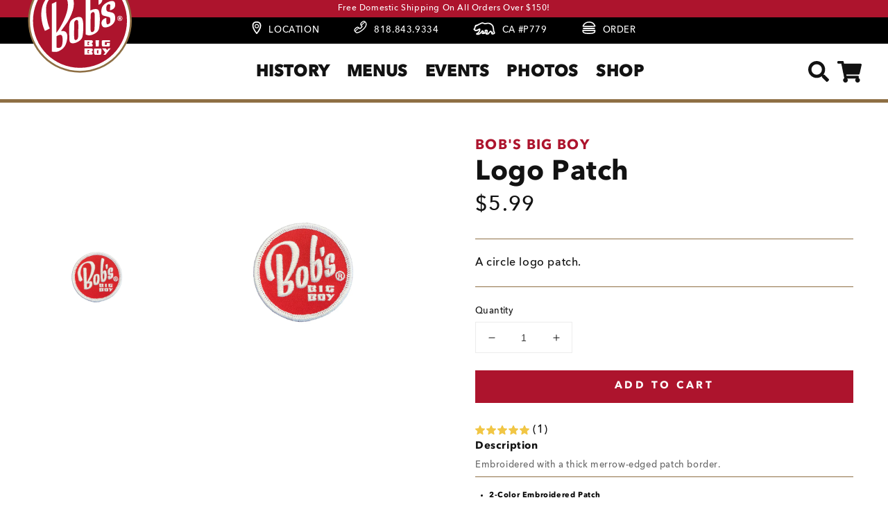

--- FILE ---
content_type: text/html; charset=utf-8
request_url: https://bobs.net/products/red-patch
body_size: 53781
content:
<!DOCTYPE html>

<html class="no-js" lang="en">
  <head>




    

    <meta charset="utf-8">
    <meta http-equiv="X-UA-Compatible" content="IE=edge">
    <meta name="viewport" content="width=device-width,initial-scale=1">
    <meta name="theme-color" content="">
    <link rel="canonical" href="https://bobs.net/products/red-patch">
    <link rel="preconnect" href="https://cdn.shopify.com" crossorigin><link rel="icon" type="image/png" href="//bobs.net/cdn/shop/files/fav-icon_32x32.png?v=1695169329"><title>
      Logo Patch
 &ndash; Bob’s Big Boy Burbank </title>

    
      <meta name="description" content="A circle logo patch. ~delimiter~ Description Embroidered with a thick merrow-edged patch border. 2-Color Embroidered Patch Dimensions: 2.50&quot; x 2.50&quot; Backing: Iron On Designed in the USA">
    

    

<meta property="og:site_name" content="Bob’s Big Boy Burbank ">
<meta property="og:url" content="https://bobs.net/products/red-patch">
<meta property="og:title" content="Logo Patch">
<meta property="og:type" content="product">
<meta property="og:description" content="A circle logo patch. ~delimiter~ Description Embroidered with a thick merrow-edged patch border. 2-Color Embroidered Patch Dimensions: 2.50&quot; x 2.50&quot; Backing: Iron On Designed in the USA"><meta property="og:image" content="http://bobs.net/cdn/shop/files/Bobs-Big-Boy-Red-Patch.jpg?v=1739572021">
  <meta property="og:image:secure_url" content="https://bobs.net/cdn/shop/files/Bobs-Big-Boy-Red-Patch.jpg?v=1739572021">
  <meta property="og:image:width" content="2063">
  <meta property="og:image:height" content="2063"><meta property="og:price:amount" content="5.99">
  <meta property="og:price:currency" content="USD"><meta name="twitter:card" content="summary_large_image">
<meta name="twitter:title" content="Logo Patch">
<meta name="twitter:description" content="A circle logo patch. ~delimiter~ Description Embroidered with a thick merrow-edged patch border. 2-Color Embroidered Patch Dimensions: 2.50&quot; x 2.50&quot; Backing: Iron On Designed in the USA">


    <script src="//bobs.net/cdn/shop/t/6/assets/global.js?v=149218417569708675861701288463" defer="defer"></script>


    <script>window.performance && window.performance.mark && window.performance.mark('shopify.content_for_header.start');</script><meta name="google-site-verification" content="LvUhs6WueYgVC7CKr5e2RjTesEnLAWSp_PRc5njVaGA">
<meta id="shopify-digital-wallet" name="shopify-digital-wallet" content="/59359428759/digital_wallets/dialog">
<meta name="shopify-checkout-api-token" content="718b8eb4399c2480755924e7f61daf86">
<meta id="in-context-paypal-metadata" data-shop-id="59359428759" data-venmo-supported="false" data-environment="production" data-locale="en_US" data-paypal-v4="true" data-currency="USD">
<link rel="alternate" hreflang="x-default" href="https://bobs.net/products/red-patch">
<link rel="alternate" hreflang="en" href="https://bobs.net/products/red-patch">
<link rel="alternate" hreflang="ja" href="https://bobs.net/ja/products/red-patch">
<link rel="alternate" hreflang="en-JP" href="https://bobs.net/en-jp/products/red-patch">
<link rel="alternate" type="application/json+oembed" href="https://bobs.net/products/red-patch.oembed">
<script async="async" src="/checkouts/internal/preloads.js?locale=en-US"></script>
<link rel="preconnect" href="https://shop.app" crossorigin="anonymous">
<script async="async" src="https://shop.app/checkouts/internal/preloads.js?locale=en-US&shop_id=59359428759" crossorigin="anonymous"></script>
<script id="apple-pay-shop-capabilities" type="application/json">{"shopId":59359428759,"countryCode":"US","currencyCode":"USD","merchantCapabilities":["supports3DS"],"merchantId":"gid:\/\/shopify\/Shop\/59359428759","merchantName":"Bob’s Big Boy Burbank ","requiredBillingContactFields":["postalAddress","email"],"requiredShippingContactFields":["postalAddress","email"],"shippingType":"shipping","supportedNetworks":["visa","masterCard","amex","discover","elo","jcb"],"total":{"type":"pending","label":"Bob’s Big Boy Burbank ","amount":"1.00"},"shopifyPaymentsEnabled":true,"supportsSubscriptions":true}</script>
<script id="shopify-features" type="application/json">{"accessToken":"718b8eb4399c2480755924e7f61daf86","betas":["rich-media-storefront-analytics"],"domain":"bobs.net","predictiveSearch":true,"shopId":59359428759,"locale":"en"}</script>
<script>var Shopify = Shopify || {};
Shopify.shop = "dev-big-boy.myshopify.com";
Shopify.locale = "en";
Shopify.currency = {"active":"USD","rate":"1.0"};
Shopify.country = "US";
Shopify.theme = {"name":"bob\/main","id":137927983345,"schema_name":"Bob","schema_version":"2.0.0","theme_store_id":null,"role":"main"};
Shopify.theme.handle = "null";
Shopify.theme.style = {"id":null,"handle":null};
Shopify.cdnHost = "bobs.net/cdn";
Shopify.routes = Shopify.routes || {};
Shopify.routes.root = "/";</script>
<script type="module">!function(o){(o.Shopify=o.Shopify||{}).modules=!0}(window);</script>
<script>!function(o){function n(){var o=[];function n(){o.push(Array.prototype.slice.apply(arguments))}return n.q=o,n}var t=o.Shopify=o.Shopify||{};t.loadFeatures=n(),t.autoloadFeatures=n()}(window);</script>
<script>
  window.ShopifyPay = window.ShopifyPay || {};
  window.ShopifyPay.apiHost = "shop.app\/pay";
  window.ShopifyPay.redirectState = null;
</script>
<script id="shop-js-analytics" type="application/json">{"pageType":"product"}</script>
<script defer="defer" async type="module" src="//bobs.net/cdn/shopifycloud/shop-js/modules/v2/client.init-shop-cart-sync_BdyHc3Nr.en.esm.js"></script>
<script defer="defer" async type="module" src="//bobs.net/cdn/shopifycloud/shop-js/modules/v2/chunk.common_Daul8nwZ.esm.js"></script>
<script type="module">
  await import("//bobs.net/cdn/shopifycloud/shop-js/modules/v2/client.init-shop-cart-sync_BdyHc3Nr.en.esm.js");
await import("//bobs.net/cdn/shopifycloud/shop-js/modules/v2/chunk.common_Daul8nwZ.esm.js");

  window.Shopify.SignInWithShop?.initShopCartSync?.({"fedCMEnabled":true,"windoidEnabled":true});

</script>
<script>
  window.Shopify = window.Shopify || {};
  if (!window.Shopify.featureAssets) window.Shopify.featureAssets = {};
  window.Shopify.featureAssets['shop-js'] = {"shop-cart-sync":["modules/v2/client.shop-cart-sync_QYOiDySF.en.esm.js","modules/v2/chunk.common_Daul8nwZ.esm.js"],"init-fed-cm":["modules/v2/client.init-fed-cm_DchLp9rc.en.esm.js","modules/v2/chunk.common_Daul8nwZ.esm.js"],"shop-button":["modules/v2/client.shop-button_OV7bAJc5.en.esm.js","modules/v2/chunk.common_Daul8nwZ.esm.js"],"init-windoid":["modules/v2/client.init-windoid_DwxFKQ8e.en.esm.js","modules/v2/chunk.common_Daul8nwZ.esm.js"],"shop-cash-offers":["modules/v2/client.shop-cash-offers_DWtL6Bq3.en.esm.js","modules/v2/chunk.common_Daul8nwZ.esm.js","modules/v2/chunk.modal_CQq8HTM6.esm.js"],"shop-toast-manager":["modules/v2/client.shop-toast-manager_CX9r1SjA.en.esm.js","modules/v2/chunk.common_Daul8nwZ.esm.js"],"init-shop-email-lookup-coordinator":["modules/v2/client.init-shop-email-lookup-coordinator_UhKnw74l.en.esm.js","modules/v2/chunk.common_Daul8nwZ.esm.js"],"pay-button":["modules/v2/client.pay-button_DzxNnLDY.en.esm.js","modules/v2/chunk.common_Daul8nwZ.esm.js"],"avatar":["modules/v2/client.avatar_BTnouDA3.en.esm.js"],"init-shop-cart-sync":["modules/v2/client.init-shop-cart-sync_BdyHc3Nr.en.esm.js","modules/v2/chunk.common_Daul8nwZ.esm.js"],"shop-login-button":["modules/v2/client.shop-login-button_D8B466_1.en.esm.js","modules/v2/chunk.common_Daul8nwZ.esm.js","modules/v2/chunk.modal_CQq8HTM6.esm.js"],"init-customer-accounts-sign-up":["modules/v2/client.init-customer-accounts-sign-up_C8fpPm4i.en.esm.js","modules/v2/client.shop-login-button_D8B466_1.en.esm.js","modules/v2/chunk.common_Daul8nwZ.esm.js","modules/v2/chunk.modal_CQq8HTM6.esm.js"],"init-shop-for-new-customer-accounts":["modules/v2/client.init-shop-for-new-customer-accounts_CVTO0Ztu.en.esm.js","modules/v2/client.shop-login-button_D8B466_1.en.esm.js","modules/v2/chunk.common_Daul8nwZ.esm.js","modules/v2/chunk.modal_CQq8HTM6.esm.js"],"init-customer-accounts":["modules/v2/client.init-customer-accounts_dRgKMfrE.en.esm.js","modules/v2/client.shop-login-button_D8B466_1.en.esm.js","modules/v2/chunk.common_Daul8nwZ.esm.js","modules/v2/chunk.modal_CQq8HTM6.esm.js"],"shop-follow-button":["modules/v2/client.shop-follow-button_CkZpjEct.en.esm.js","modules/v2/chunk.common_Daul8nwZ.esm.js","modules/v2/chunk.modal_CQq8HTM6.esm.js"],"lead-capture":["modules/v2/client.lead-capture_BntHBhfp.en.esm.js","modules/v2/chunk.common_Daul8nwZ.esm.js","modules/v2/chunk.modal_CQq8HTM6.esm.js"],"checkout-modal":["modules/v2/client.checkout-modal_CfxcYbTm.en.esm.js","modules/v2/chunk.common_Daul8nwZ.esm.js","modules/v2/chunk.modal_CQq8HTM6.esm.js"],"shop-login":["modules/v2/client.shop-login_Da4GZ2H6.en.esm.js","modules/v2/chunk.common_Daul8nwZ.esm.js","modules/v2/chunk.modal_CQq8HTM6.esm.js"],"payment-terms":["modules/v2/client.payment-terms_MV4M3zvL.en.esm.js","modules/v2/chunk.common_Daul8nwZ.esm.js","modules/v2/chunk.modal_CQq8HTM6.esm.js"]};
</script>
<script>(function() {
  var isLoaded = false;
  function asyncLoad() {
    if (isLoaded) return;
    isLoaded = true;
    var urls = ["https:\/\/amaicdn.com\/pricing-by-quantity\/js\/clear-cart.js?shop=dev-big-boy.myshopify.com","https:\/\/l.getsitecontrol.com\/8wlk61x4.js?shop=dev-big-boy.myshopify.com","https:\/\/cdn.shopify.com\/s\/files\/1\/0593\/5942\/8759\/t\/2\/assets\/rev_59359428759.js?v=1662169641\u0026shop=dev-big-boy.myshopify.com"];
    for (var i = 0; i < urls.length; i++) {
      var s = document.createElement('script');
      s.type = 'text/javascript';
      s.async = true;
      s.src = urls[i];
      var x = document.getElementsByTagName('script')[0];
      x.parentNode.insertBefore(s, x);
    }
  };
  if(window.attachEvent) {
    window.attachEvent('onload', asyncLoad);
  } else {
    window.addEventListener('load', asyncLoad, false);
  }
})();</script>
<script id="__st">var __st={"a":59359428759,"offset":-28800,"reqid":"72629494-5303-4e98-bd2d-e43ed6396e9c-1769009815","pageurl":"bobs.net\/products\/red-patch","u":"6e2c5d137575","p":"product","rtyp":"product","rid":7583760417009};</script>
<script>window.ShopifyPaypalV4VisibilityTracking = true;</script>
<script id="captcha-bootstrap">!function(){'use strict';const t='contact',e='account',n='new_comment',o=[[t,t],['blogs',n],['comments',n],[t,'customer']],c=[[e,'customer_login'],[e,'guest_login'],[e,'recover_customer_password'],[e,'create_customer']],r=t=>t.map((([t,e])=>`form[action*='/${t}']:not([data-nocaptcha='true']) input[name='form_type'][value='${e}']`)).join(','),a=t=>()=>t?[...document.querySelectorAll(t)].map((t=>t.form)):[];function s(){const t=[...o],e=r(t);return a(e)}const i='password',u='form_key',d=['recaptcha-v3-token','g-recaptcha-response','h-captcha-response',i],f=()=>{try{return window.sessionStorage}catch{return}},m='__shopify_v',_=t=>t.elements[u];function p(t,e,n=!1){try{const o=window.sessionStorage,c=JSON.parse(o.getItem(e)),{data:r}=function(t){const{data:e,action:n}=t;return t[m]||n?{data:e,action:n}:{data:t,action:n}}(c);for(const[e,n]of Object.entries(r))t.elements[e]&&(t.elements[e].value=n);n&&o.removeItem(e)}catch(o){console.error('form repopulation failed',{error:o})}}const l='form_type',E='cptcha';function T(t){t.dataset[E]=!0}const w=window,h=w.document,L='Shopify',v='ce_forms',y='captcha';let A=!1;((t,e)=>{const n=(g='f06e6c50-85a8-45c8-87d0-21a2b65856fe',I='https://cdn.shopify.com/shopifycloud/storefront-forms-hcaptcha/ce_storefront_forms_captcha_hcaptcha.v1.5.2.iife.js',D={infoText:'Protected by hCaptcha',privacyText:'Privacy',termsText:'Terms'},(t,e,n)=>{const o=w[L][v],c=o.bindForm;if(c)return c(t,g,e,D).then(n);var r;o.q.push([[t,g,e,D],n]),r=I,A||(h.body.append(Object.assign(h.createElement('script'),{id:'captcha-provider',async:!0,src:r})),A=!0)});var g,I,D;w[L]=w[L]||{},w[L][v]=w[L][v]||{},w[L][v].q=[],w[L][y]=w[L][y]||{},w[L][y].protect=function(t,e){n(t,void 0,e),T(t)},Object.freeze(w[L][y]),function(t,e,n,w,h,L){const[v,y,A,g]=function(t,e,n){const i=e?o:[],u=t?c:[],d=[...i,...u],f=r(d),m=r(i),_=r(d.filter((([t,e])=>n.includes(e))));return[a(f),a(m),a(_),s()]}(w,h,L),I=t=>{const e=t.target;return e instanceof HTMLFormElement?e:e&&e.form},D=t=>v().includes(t);t.addEventListener('submit',(t=>{const e=I(t);if(!e)return;const n=D(e)&&!e.dataset.hcaptchaBound&&!e.dataset.recaptchaBound,o=_(e),c=g().includes(e)&&(!o||!o.value);(n||c)&&t.preventDefault(),c&&!n&&(function(t){try{if(!f())return;!function(t){const e=f();if(!e)return;const n=_(t);if(!n)return;const o=n.value;o&&e.removeItem(o)}(t);const e=Array.from(Array(32),(()=>Math.random().toString(36)[2])).join('');!function(t,e){_(t)||t.append(Object.assign(document.createElement('input'),{type:'hidden',name:u})),t.elements[u].value=e}(t,e),function(t,e){const n=f();if(!n)return;const o=[...t.querySelectorAll(`input[type='${i}']`)].map((({name:t})=>t)),c=[...d,...o],r={};for(const[a,s]of new FormData(t).entries())c.includes(a)||(r[a]=s);n.setItem(e,JSON.stringify({[m]:1,action:t.action,data:r}))}(t,e)}catch(e){console.error('failed to persist form',e)}}(e),e.submit())}));const S=(t,e)=>{t&&!t.dataset[E]&&(n(t,e.some((e=>e===t))),T(t))};for(const o of['focusin','change'])t.addEventListener(o,(t=>{const e=I(t);D(e)&&S(e,y())}));const B=e.get('form_key'),M=e.get(l),P=B&&M;t.addEventListener('DOMContentLoaded',(()=>{const t=y();if(P)for(const e of t)e.elements[l].value===M&&p(e,B);[...new Set([...A(),...v().filter((t=>'true'===t.dataset.shopifyCaptcha))])].forEach((e=>S(e,t)))}))}(h,new URLSearchParams(w.location.search),n,t,e,['guest_login'])})(!0,!0)}();</script>
<script integrity="sha256-4kQ18oKyAcykRKYeNunJcIwy7WH5gtpwJnB7kiuLZ1E=" data-source-attribution="shopify.loadfeatures" defer="defer" src="//bobs.net/cdn/shopifycloud/storefront/assets/storefront/load_feature-a0a9edcb.js" crossorigin="anonymous"></script>
<script crossorigin="anonymous" defer="defer" src="//bobs.net/cdn/shopifycloud/storefront/assets/shopify_pay/storefront-65b4c6d7.js?v=20250812"></script>
<script data-source-attribution="shopify.dynamic_checkout.dynamic.init">var Shopify=Shopify||{};Shopify.PaymentButton=Shopify.PaymentButton||{isStorefrontPortableWallets:!0,init:function(){window.Shopify.PaymentButton.init=function(){};var t=document.createElement("script");t.src="https://bobs.net/cdn/shopifycloud/portable-wallets/latest/portable-wallets.en.js",t.type="module",document.head.appendChild(t)}};
</script>
<script data-source-attribution="shopify.dynamic_checkout.buyer_consent">
  function portableWalletsHideBuyerConsent(e){var t=document.getElementById("shopify-buyer-consent"),n=document.getElementById("shopify-subscription-policy-button");t&&n&&(t.classList.add("hidden"),t.setAttribute("aria-hidden","true"),n.removeEventListener("click",e))}function portableWalletsShowBuyerConsent(e){var t=document.getElementById("shopify-buyer-consent"),n=document.getElementById("shopify-subscription-policy-button");t&&n&&(t.classList.remove("hidden"),t.removeAttribute("aria-hidden"),n.addEventListener("click",e))}window.Shopify?.PaymentButton&&(window.Shopify.PaymentButton.hideBuyerConsent=portableWalletsHideBuyerConsent,window.Shopify.PaymentButton.showBuyerConsent=portableWalletsShowBuyerConsent);
</script>
<script data-source-attribution="shopify.dynamic_checkout.cart.bootstrap">document.addEventListener("DOMContentLoaded",(function(){function t(){return document.querySelector("shopify-accelerated-checkout-cart, shopify-accelerated-checkout")}if(t())Shopify.PaymentButton.init();else{new MutationObserver((function(e,n){t()&&(Shopify.PaymentButton.init(),n.disconnect())})).observe(document.body,{childList:!0,subtree:!0})}}));
</script>
<link id="shopify-accelerated-checkout-styles" rel="stylesheet" media="screen" href="https://bobs.net/cdn/shopifycloud/portable-wallets/latest/accelerated-checkout-backwards-compat.css" crossorigin="anonymous">
<style id="shopify-accelerated-checkout-cart">
        #shopify-buyer-consent {
  margin-top: 1em;
  display: inline-block;
  width: 100%;
}

#shopify-buyer-consent.hidden {
  display: none;
}

#shopify-subscription-policy-button {
  background: none;
  border: none;
  padding: 0;
  text-decoration: underline;
  font-size: inherit;
  cursor: pointer;
}

#shopify-subscription-policy-button::before {
  box-shadow: none;
}

      </style>
<script id="sections-script" data-sections="main-product,product-recommendations,header,footer" defer="defer" src="//bobs.net/cdn/shop/t/6/compiled_assets/scripts.js?v=18752"></script>
<script>window.performance && window.performance.mark && window.performance.mark('shopify.content_for_header.end');</script>


 

    <style data-shopify>

      @font-face {
        font-family: "AvenirNextLTPro-Medium";
        src: url(//bobs.net/cdn/shop/t/6/assets/font-avenir-next_light.eot?v=138749601866050874991701288464);
        src: url(//bobs.net/cdn/shop/t/6/assets/font-avenir-next_light.eot?%23iefix&v=138749601866050874991701288464) format("embedded-opentype"),
          url(//bobs.net/cdn/shop/t/6/assets/font-avenir-next_light.woff2?v=32158741630823960571701288464) format("woff2"), 
          url(//bobs.net/cdn/shop/t/6/assets/font-avenir-next_light.woff?v=104538884621772990181701288466) format("woff"),
          url(//bobs.net/cdn/shop/t/6/assets/font-avenir-next_light.svg?%23OTS-derived-font&v=116477235165950057811701288465) format("svg");
        font-weight: normal;
        font-style: normal;
        font-display: swap; 
      }
    
      @font-face {
        font-family: "AvenirNextLTPro-Bold";
        src: url(//bobs.net/cdn/shop/t/6/assets/font-avenir-next_medium.eot?v=29565274351777562671701288464);
        src: url(//bobs.net/cdn/shop/t/6/assets/font-avenir-next_medium.eot?%23iefix&v=29565274351777562671701288464) format("embedded-opentype"),
         url(//bobs.net/cdn/shop/t/6/assets/font-avenir-next_medium.otf?v=138418485276591399801701288463) format("opentype"), 
         url(//bobs.net/cdn/shop/t/6/assets/font-avenir-next_medium.ttf?v=108348375826050724451701288465) format("truetype"), 
         url(//bobs.net/cdn/shop/t/6/assets/font-avenir-next_medium.woff2?v=29965686780489355251701288464) format("woff2"), 
         url(//bobs.net/cdn/shop/t/6/assets/font-avenir-next_medium.woff?v=163701726978477899951701288464) format("woff"),
         url(//bobs.net/cdn/shop/t/6/assets/font-avenir-next_medium.svg?%23OTS-derived-font&v=126086297402484796191701288464) format("svg");
         font-weight: normal;
         font-style: normal;
         font-display: swap; 
      }

      @font-face {
        font-family: "RoadRadio-Black";
        src: url(//bobs.net/cdn/shop/t/6/assets/font-road-radio.eot?v=152265337007527533281701288464);
        src: url(//bobs.net/cdn/shop/t/6/assets/font-road-radio.eot?%23iefix&v=152265337007527533281701288464) format("embedded-opentype"),
        url(//bobs.net/cdn/shop/t/6/assets/font-road-radio.woff2?v=10871663545971143411701288466) format("woff2"),
        url(//bobs.net/cdn/shop/t/6/assets/font-road-radio.woff?v=149122787809375827831701288460) format("woff"), 
        url(//bobs.net/cdn/shop/t/6/assets/font-road-radio.svg?%23RoadRadio-Black&v=163590609718501886971701288460) format("svg");
        font-weight: normal;
        font-style: normal;
        font-display: swap; 
      }

     
      @font-face {
        font-family: "TradeGothicLTStd-Cn18";
        src: url(//bobs.net/cdn/shop/t/6/assets/font-trade-gothic.eot?v=102727430984742321061701288465);
        src: url(//bobs.net/cdn/shop/t/6/assets/font-trade-gothic.eot?%23iefix&v=102727430984742321061701288465) format("embedded-opentype"), 
        url(//bobs.net/cdn/shop/t/6/assets/font-trade-gothic.woff2?v=126295139189922870161701288463) format("woff2"),
        url(//bobs.net/cdn/shop/t/6/assets/font-trade-gothic.woff?v=180367051798195125341701288465) format("woff"), 
        url(//bobs.net/cdn/shop/t/6/assets/font-trade-gothic.svg?%23TradeGothicLTStd-Cn18&v=135526582455378304901701288464) format("svg");
        font-weight: normal;
        font-style: normal;
        font-display: swap; 
      }

      @font-face {
        font-family: 'Harvard';
        src: url(//bobs.net/cdn/shop/t/6/assets/font-filmotype-harvard.eot?v=25067396365068737671701288464);
        src: url(//bobs.net/cdn/shop/t/6/assets/font-filmotype-harvard.eot?%23iefix&v=25067396365068737671701288464) format('embedded-opentype'),
        url(//bobs.net/cdn/shop/t/6/assets/font-filmotype-harvard.woff2?v=99576346822294256441701288466) format('woff2'),
        url(//bobs.net/cdn/shop/t/6/assets/font-filmotype-harvard.woff?v=106686731796567016931701288460) format('woff'),
        url(//bobs.net/cdn/shop/t/6/assets/font-filmotype-harvard.svg?%23Hudson&v=22004356601023155871701288460) format('svg');
        font-weight: normal;
        font-style: normal; 
        font-display: swap; 
      }

      
    
    
      
      
      
      
      

  

      :root {
        --font-body-family: "system_ui", -apple-system, 'Segoe UI', Roboto, 'Helvetica Neue', 'Noto Sans', 'Liberation Sans', Arial, sans-serif, 'Apple Color Emoji', 'Segoe UI Emoji', 'Segoe UI Symbol', 'Noto Color Emoji';
        --font-body-style: normal;
        --font-body-weight: 400;

        --font-heading-family: "system_ui", -apple-system, 'Segoe UI', Roboto, 'Helvetica Neue', 'Noto Sans', 'Liberation Sans', Arial, sans-serif, 'Apple Color Emoji', 'Segoe UI Emoji', 'Segoe UI Symbol', 'Noto Color Emoji';
        --font-heading-style: normal;
        --font-heading-weight: 400;

        --color-base-text: 18, 18, 18;
        --color-base-background-1: 255, 255, 255;
        --color-base-background-2: 243, 243, 243;
        --color-base-solid-button-labels: 255, 255, 255;
        --color-base-outline-button-labels: 18, 18, 18;
        --color-base-accent-1: 173, 20, 45;
        --color-base-accent-2: 142, 111, 68;
        --payment-terms-background-color: #ffffff;

        --gradient-base-background-1: #ffffff;
        --gradient-base-background-2: #f3f3f3;
        --gradient-base-accent-1: #ad142d;
        --gradient-base-accent-2: #8e6f44;

        --page-width: 160rem;


        /* ------ BOBS ------ */

        /* original colors
        --bob-red-old:#e62544;
        --bob-gold-old:#b79668;
        */

        --bob-red:#ad142d;
        --bob-gold:#8e6f44;
        --bob-blue:#1e80ff;
        --scale: 1;
        --bold: "AvenirNextLTPro-Bold", sans;
  }
      

      *,
      *::before,
      *::after {
        box-sizing: inherit;
      }

      html {
        box-sizing: border-box;
        font-size: 62.5%;
        height: 100%;
      }

      body {
        display: grid;
        grid-template-rows: auto auto 1fr auto;
        grid-template-columns: 100%;
        min-height: 100%;
        margin: 0;
        font-size: 1.5rem;
        letter-spacing: 0.06rem;
        line-height: 1.8;
        font-family: "AvenirNextLTPro-Medium", sans;
        font-style: normal;
        font-weight: 200;
        max-width:100%;
        overflow-x:hidden;
      }

   

    @media screen and (min-width: 750px) {
        body {
          font-size: 1.6rem;
        }
      }
    </style>

    <link href="//bobs.net/cdn/shop/t/6/assets/base.css?v=157101919831887770291701288465" rel="stylesheet" type="text/css" media="all" />

    <link href="//bobs.net/cdn/shop/t/6/assets/section-header.css?v=36220771761413864551755042785" rel="stylesheet" type="text/css" media="all" />

    <link href="//bobs.net/cdn/shop/t/6/assets/bob-page-content.css?v=182458503774264687141701288466" rel="stylesheet" type="text/css" media="all" />

    <link href="//bobs.net/cdn/shop/t/6/assets/swiper-bundle.min.css?v=42209035160115600321701288465" rel="stylesheet" type="text/css" media="all" />

    <link href="//bobs.net/cdn/shop/t/6/assets/bob-swiper.css?v=96910731336524402661701288460" rel="stylesheet" type="text/css" media="all" />
<link rel="stylesheet" href="//bobs.net/cdn/shop/t/6/assets/component-predictive-search.css?v=13340701368417280251701288465" media="print" onload="this.media='all'"><script>document.documentElement.className = document.documentElement.className.replace('no-js', 'js');</script>  

  
<script src="https://cdn.shopify.com/extensions/55fefd76-35ff-4656-98b5-29ebc814b57d/tydal-reviews-21/assets/rev-app-embed.js" type="text/javascript" defer="defer"></script>
<link href="https://monorail-edge.shopifysvc.com" rel="dns-prefetch">
<script>(function(){if ("sendBeacon" in navigator && "performance" in window) {try {var session_token_from_headers = performance.getEntriesByType('navigation')[0].serverTiming.find(x => x.name == '_s').description;} catch {var session_token_from_headers = undefined;}var session_cookie_matches = document.cookie.match(/_shopify_s=([^;]*)/);var session_token_from_cookie = session_cookie_matches && session_cookie_matches.length === 2 ? session_cookie_matches[1] : "";var session_token = session_token_from_headers || session_token_from_cookie || "";function handle_abandonment_event(e) {var entries = performance.getEntries().filter(function(entry) {return /monorail-edge.shopifysvc.com/.test(entry.name);});if (!window.abandonment_tracked && entries.length === 0) {window.abandonment_tracked = true;var currentMs = Date.now();var navigation_start = performance.timing.navigationStart;var payload = {shop_id: 59359428759,url: window.location.href,navigation_start,duration: currentMs - navigation_start,session_token,page_type: "product"};window.navigator.sendBeacon("https://monorail-edge.shopifysvc.com/v1/produce", JSON.stringify({schema_id: "online_store_buyer_site_abandonment/1.1",payload: payload,metadata: {event_created_at_ms: currentMs,event_sent_at_ms: currentMs}}));}}window.addEventListener('pagehide', handle_abandonment_event);}}());</script>
<script id="web-pixels-manager-setup">(function e(e,d,r,n,o){if(void 0===o&&(o={}),!Boolean(null===(a=null===(i=window.Shopify)||void 0===i?void 0:i.analytics)||void 0===a?void 0:a.replayQueue)){var i,a;window.Shopify=window.Shopify||{};var t=window.Shopify;t.analytics=t.analytics||{};var s=t.analytics;s.replayQueue=[],s.publish=function(e,d,r){return s.replayQueue.push([e,d,r]),!0};try{self.performance.mark("wpm:start")}catch(e){}var l=function(){var e={modern:/Edge?\/(1{2}[4-9]|1[2-9]\d|[2-9]\d{2}|\d{4,})\.\d+(\.\d+|)|Firefox\/(1{2}[4-9]|1[2-9]\d|[2-9]\d{2}|\d{4,})\.\d+(\.\d+|)|Chrom(ium|e)\/(9{2}|\d{3,})\.\d+(\.\d+|)|(Maci|X1{2}).+ Version\/(15\.\d+|(1[6-9]|[2-9]\d|\d{3,})\.\d+)([,.]\d+|)( \(\w+\)|)( Mobile\/\w+|) Safari\/|Chrome.+OPR\/(9{2}|\d{3,})\.\d+\.\d+|(CPU[ +]OS|iPhone[ +]OS|CPU[ +]iPhone|CPU IPhone OS|CPU iPad OS)[ +]+(15[._]\d+|(1[6-9]|[2-9]\d|\d{3,})[._]\d+)([._]\d+|)|Android:?[ /-](13[3-9]|1[4-9]\d|[2-9]\d{2}|\d{4,})(\.\d+|)(\.\d+|)|Android.+Firefox\/(13[5-9]|1[4-9]\d|[2-9]\d{2}|\d{4,})\.\d+(\.\d+|)|Android.+Chrom(ium|e)\/(13[3-9]|1[4-9]\d|[2-9]\d{2}|\d{4,})\.\d+(\.\d+|)|SamsungBrowser\/([2-9]\d|\d{3,})\.\d+/,legacy:/Edge?\/(1[6-9]|[2-9]\d|\d{3,})\.\d+(\.\d+|)|Firefox\/(5[4-9]|[6-9]\d|\d{3,})\.\d+(\.\d+|)|Chrom(ium|e)\/(5[1-9]|[6-9]\d|\d{3,})\.\d+(\.\d+|)([\d.]+$|.*Safari\/(?![\d.]+ Edge\/[\d.]+$))|(Maci|X1{2}).+ Version\/(10\.\d+|(1[1-9]|[2-9]\d|\d{3,})\.\d+)([,.]\d+|)( \(\w+\)|)( Mobile\/\w+|) Safari\/|Chrome.+OPR\/(3[89]|[4-9]\d|\d{3,})\.\d+\.\d+|(CPU[ +]OS|iPhone[ +]OS|CPU[ +]iPhone|CPU IPhone OS|CPU iPad OS)[ +]+(10[._]\d+|(1[1-9]|[2-9]\d|\d{3,})[._]\d+)([._]\d+|)|Android:?[ /-](13[3-9]|1[4-9]\d|[2-9]\d{2}|\d{4,})(\.\d+|)(\.\d+|)|Mobile Safari.+OPR\/([89]\d|\d{3,})\.\d+\.\d+|Android.+Firefox\/(13[5-9]|1[4-9]\d|[2-9]\d{2}|\d{4,})\.\d+(\.\d+|)|Android.+Chrom(ium|e)\/(13[3-9]|1[4-9]\d|[2-9]\d{2}|\d{4,})\.\d+(\.\d+|)|Android.+(UC? ?Browser|UCWEB|U3)[ /]?(15\.([5-9]|\d{2,})|(1[6-9]|[2-9]\d|\d{3,})\.\d+)\.\d+|SamsungBrowser\/(5\.\d+|([6-9]|\d{2,})\.\d+)|Android.+MQ{2}Browser\/(14(\.(9|\d{2,})|)|(1[5-9]|[2-9]\d|\d{3,})(\.\d+|))(\.\d+|)|K[Aa][Ii]OS\/(3\.\d+|([4-9]|\d{2,})\.\d+)(\.\d+|)/},d=e.modern,r=e.legacy,n=navigator.userAgent;return n.match(d)?"modern":n.match(r)?"legacy":"unknown"}(),u="modern"===l?"modern":"legacy",c=(null!=n?n:{modern:"",legacy:""})[u],f=function(e){return[e.baseUrl,"/wpm","/b",e.hashVersion,"modern"===e.buildTarget?"m":"l",".js"].join("")}({baseUrl:d,hashVersion:r,buildTarget:u}),m=function(e){var d=e.version,r=e.bundleTarget,n=e.surface,o=e.pageUrl,i=e.monorailEndpoint;return{emit:function(e){var a=e.status,t=e.errorMsg,s=(new Date).getTime(),l=JSON.stringify({metadata:{event_sent_at_ms:s},events:[{schema_id:"web_pixels_manager_load/3.1",payload:{version:d,bundle_target:r,page_url:o,status:a,surface:n,error_msg:t},metadata:{event_created_at_ms:s}}]});if(!i)return console&&console.warn&&console.warn("[Web Pixels Manager] No Monorail endpoint provided, skipping logging."),!1;try{return self.navigator.sendBeacon.bind(self.navigator)(i,l)}catch(e){}var u=new XMLHttpRequest;try{return u.open("POST",i,!0),u.setRequestHeader("Content-Type","text/plain"),u.send(l),!0}catch(e){return console&&console.warn&&console.warn("[Web Pixels Manager] Got an unhandled error while logging to Monorail."),!1}}}}({version:r,bundleTarget:l,surface:e.surface,pageUrl:self.location.href,monorailEndpoint:e.monorailEndpoint});try{o.browserTarget=l,function(e){var d=e.src,r=e.async,n=void 0===r||r,o=e.onload,i=e.onerror,a=e.sri,t=e.scriptDataAttributes,s=void 0===t?{}:t,l=document.createElement("script"),u=document.querySelector("head"),c=document.querySelector("body");if(l.async=n,l.src=d,a&&(l.integrity=a,l.crossOrigin="anonymous"),s)for(var f in s)if(Object.prototype.hasOwnProperty.call(s,f))try{l.dataset[f]=s[f]}catch(e){}if(o&&l.addEventListener("load",o),i&&l.addEventListener("error",i),u)u.appendChild(l);else{if(!c)throw new Error("Did not find a head or body element to append the script");c.appendChild(l)}}({src:f,async:!0,onload:function(){if(!function(){var e,d;return Boolean(null===(d=null===(e=window.Shopify)||void 0===e?void 0:e.analytics)||void 0===d?void 0:d.initialized)}()){var d=window.webPixelsManager.init(e)||void 0;if(d){var r=window.Shopify.analytics;r.replayQueue.forEach((function(e){var r=e[0],n=e[1],o=e[2];d.publishCustomEvent(r,n,o)})),r.replayQueue=[],r.publish=d.publishCustomEvent,r.visitor=d.visitor,r.initialized=!0}}},onerror:function(){return m.emit({status:"failed",errorMsg:"".concat(f," has failed to load")})},sri:function(e){var d=/^sha384-[A-Za-z0-9+/=]+$/;return"string"==typeof e&&d.test(e)}(c)?c:"",scriptDataAttributes:o}),m.emit({status:"loading"})}catch(e){m.emit({status:"failed",errorMsg:(null==e?void 0:e.message)||"Unknown error"})}}})({shopId: 59359428759,storefrontBaseUrl: "https://bobs.net",extensionsBaseUrl: "https://extensions.shopifycdn.com/cdn/shopifycloud/web-pixels-manager",monorailEndpoint: "https://monorail-edge.shopifysvc.com/unstable/produce_batch",surface: "storefront-renderer",enabledBetaFlags: ["2dca8a86"],webPixelsConfigList: [{"id":"416973041","configuration":"{\"config\":\"{\\\"pixel_id\\\":\\\"G-D63S4T56KT\\\",\\\"target_country\\\":\\\"US\\\",\\\"gtag_events\\\":[{\\\"type\\\":\\\"purchase\\\",\\\"action_label\\\":\\\"G-D63S4T56KT\\\"},{\\\"type\\\":\\\"page_view\\\",\\\"action_label\\\":\\\"G-D63S4T56KT\\\"},{\\\"type\\\":\\\"view_item\\\",\\\"action_label\\\":\\\"G-D63S4T56KT\\\"},{\\\"type\\\":\\\"search\\\",\\\"action_label\\\":\\\"G-D63S4T56KT\\\"},{\\\"type\\\":\\\"add_to_cart\\\",\\\"action_label\\\":\\\"G-D63S4T56KT\\\"},{\\\"type\\\":\\\"begin_checkout\\\",\\\"action_label\\\":\\\"G-D63S4T56KT\\\"},{\\\"type\\\":\\\"add_payment_info\\\",\\\"action_label\\\":\\\"G-D63S4T56KT\\\"}],\\\"enable_monitoring_mode\\\":false}\"}","eventPayloadVersion":"v1","runtimeContext":"OPEN","scriptVersion":"b2a88bafab3e21179ed38636efcd8a93","type":"APP","apiClientId":1780363,"privacyPurposes":[],"dataSharingAdjustments":{"protectedCustomerApprovalScopes":["read_customer_address","read_customer_email","read_customer_name","read_customer_personal_data","read_customer_phone"]}},{"id":"14778609","configuration":"{\"myshopifyDomain\":\"dev-big-boy.myshopify.com\"}","eventPayloadVersion":"v1","runtimeContext":"STRICT","scriptVersion":"23b97d18e2aa74363140dc29c9284e87","type":"APP","apiClientId":2775569,"privacyPurposes":["ANALYTICS","MARKETING","SALE_OF_DATA"],"dataSharingAdjustments":{"protectedCustomerApprovalScopes":["read_customer_address","read_customer_email","read_customer_name","read_customer_phone","read_customer_personal_data"]}},{"id":"shopify-app-pixel","configuration":"{}","eventPayloadVersion":"v1","runtimeContext":"STRICT","scriptVersion":"0450","apiClientId":"shopify-pixel","type":"APP","privacyPurposes":["ANALYTICS","MARKETING"]},{"id":"shopify-custom-pixel","eventPayloadVersion":"v1","runtimeContext":"LAX","scriptVersion":"0450","apiClientId":"shopify-pixel","type":"CUSTOM","privacyPurposes":["ANALYTICS","MARKETING"]}],isMerchantRequest: false,initData: {"shop":{"name":"Bob’s Big Boy Burbank ","paymentSettings":{"currencyCode":"USD"},"myshopifyDomain":"dev-big-boy.myshopify.com","countryCode":"US","storefrontUrl":"https:\/\/bobs.net"},"customer":null,"cart":null,"checkout":null,"productVariants":[{"price":{"amount":5.99,"currencyCode":"USD"},"product":{"title":"Logo Patch","vendor":"Bob's Big Boy","id":"7583760417009","untranslatedTitle":"Logo Patch","url":"\/products\/red-patch","type":"Patches"},"id":"42501614108913","image":{"src":"\/\/bobs.net\/cdn\/shop\/files\/Bobs-Big-Boy-Red-Patch.jpg?v=1739572021"},"sku":"bobs-big-boy-logo-patch","title":"Default Title","untranslatedTitle":"Default Title"}],"purchasingCompany":null},},"https://bobs.net/cdn","fcfee988w5aeb613cpc8e4bc33m6693e112",{"modern":"","legacy":""},{"shopId":"59359428759","storefrontBaseUrl":"https:\/\/bobs.net","extensionBaseUrl":"https:\/\/extensions.shopifycdn.com\/cdn\/shopifycloud\/web-pixels-manager","surface":"storefront-renderer","enabledBetaFlags":"[\"2dca8a86\"]","isMerchantRequest":"false","hashVersion":"fcfee988w5aeb613cpc8e4bc33m6693e112","publish":"custom","events":"[[\"page_viewed\",{}],[\"product_viewed\",{\"productVariant\":{\"price\":{\"amount\":5.99,\"currencyCode\":\"USD\"},\"product\":{\"title\":\"Logo Patch\",\"vendor\":\"Bob's Big Boy\",\"id\":\"7583760417009\",\"untranslatedTitle\":\"Logo Patch\",\"url\":\"\/products\/red-patch\",\"type\":\"Patches\"},\"id\":\"42501614108913\",\"image\":{\"src\":\"\/\/bobs.net\/cdn\/shop\/files\/Bobs-Big-Boy-Red-Patch.jpg?v=1739572021\"},\"sku\":\"bobs-big-boy-logo-patch\",\"title\":\"Default Title\",\"untranslatedTitle\":\"Default Title\"}}]]"});</script><script>
  window.ShopifyAnalytics = window.ShopifyAnalytics || {};
  window.ShopifyAnalytics.meta = window.ShopifyAnalytics.meta || {};
  window.ShopifyAnalytics.meta.currency = 'USD';
  var meta = {"product":{"id":7583760417009,"gid":"gid:\/\/shopify\/Product\/7583760417009","vendor":"Bob's Big Boy","type":"Patches","handle":"red-patch","variants":[{"id":42501614108913,"price":599,"name":"Logo Patch","public_title":null,"sku":"bobs-big-boy-logo-patch"}],"remote":false},"page":{"pageType":"product","resourceType":"product","resourceId":7583760417009,"requestId":"72629494-5303-4e98-bd2d-e43ed6396e9c-1769009815"}};
  for (var attr in meta) {
    window.ShopifyAnalytics.meta[attr] = meta[attr];
  }
</script>
<script class="analytics">
  (function () {
    var customDocumentWrite = function(content) {
      var jquery = null;

      if (window.jQuery) {
        jquery = window.jQuery;
      } else if (window.Checkout && window.Checkout.$) {
        jquery = window.Checkout.$;
      }

      if (jquery) {
        jquery('body').append(content);
      }
    };

    var hasLoggedConversion = function(token) {
      if (token) {
        return document.cookie.indexOf('loggedConversion=' + token) !== -1;
      }
      return false;
    }

    var setCookieIfConversion = function(token) {
      if (token) {
        var twoMonthsFromNow = new Date(Date.now());
        twoMonthsFromNow.setMonth(twoMonthsFromNow.getMonth() + 2);

        document.cookie = 'loggedConversion=' + token + '; expires=' + twoMonthsFromNow;
      }
    }

    var trekkie = window.ShopifyAnalytics.lib = window.trekkie = window.trekkie || [];
    if (trekkie.integrations) {
      return;
    }
    trekkie.methods = [
      'identify',
      'page',
      'ready',
      'track',
      'trackForm',
      'trackLink'
    ];
    trekkie.factory = function(method) {
      return function() {
        var args = Array.prototype.slice.call(arguments);
        args.unshift(method);
        trekkie.push(args);
        return trekkie;
      };
    };
    for (var i = 0; i < trekkie.methods.length; i++) {
      var key = trekkie.methods[i];
      trekkie[key] = trekkie.factory(key);
    }
    trekkie.load = function(config) {
      trekkie.config = config || {};
      trekkie.config.initialDocumentCookie = document.cookie;
      var first = document.getElementsByTagName('script')[0];
      var script = document.createElement('script');
      script.type = 'text/javascript';
      script.onerror = function(e) {
        var scriptFallback = document.createElement('script');
        scriptFallback.type = 'text/javascript';
        scriptFallback.onerror = function(error) {
                var Monorail = {
      produce: function produce(monorailDomain, schemaId, payload) {
        var currentMs = new Date().getTime();
        var event = {
          schema_id: schemaId,
          payload: payload,
          metadata: {
            event_created_at_ms: currentMs,
            event_sent_at_ms: currentMs
          }
        };
        return Monorail.sendRequest("https://" + monorailDomain + "/v1/produce", JSON.stringify(event));
      },
      sendRequest: function sendRequest(endpointUrl, payload) {
        // Try the sendBeacon API
        if (window && window.navigator && typeof window.navigator.sendBeacon === 'function' && typeof window.Blob === 'function' && !Monorail.isIos12()) {
          var blobData = new window.Blob([payload], {
            type: 'text/plain'
          });

          if (window.navigator.sendBeacon(endpointUrl, blobData)) {
            return true;
          } // sendBeacon was not successful

        } // XHR beacon

        var xhr = new XMLHttpRequest();

        try {
          xhr.open('POST', endpointUrl);
          xhr.setRequestHeader('Content-Type', 'text/plain');
          xhr.send(payload);
        } catch (e) {
          console.log(e);
        }

        return false;
      },
      isIos12: function isIos12() {
        return window.navigator.userAgent.lastIndexOf('iPhone; CPU iPhone OS 12_') !== -1 || window.navigator.userAgent.lastIndexOf('iPad; CPU OS 12_') !== -1;
      }
    };
    Monorail.produce('monorail-edge.shopifysvc.com',
      'trekkie_storefront_load_errors/1.1',
      {shop_id: 59359428759,
      theme_id: 137927983345,
      app_name: "storefront",
      context_url: window.location.href,
      source_url: "//bobs.net/cdn/s/trekkie.storefront.cd680fe47e6c39ca5d5df5f0a32d569bc48c0f27.min.js"});

        };
        scriptFallback.async = true;
        scriptFallback.src = '//bobs.net/cdn/s/trekkie.storefront.cd680fe47e6c39ca5d5df5f0a32d569bc48c0f27.min.js';
        first.parentNode.insertBefore(scriptFallback, first);
      };
      script.async = true;
      script.src = '//bobs.net/cdn/s/trekkie.storefront.cd680fe47e6c39ca5d5df5f0a32d569bc48c0f27.min.js';
      first.parentNode.insertBefore(script, first);
    };
    trekkie.load(
      {"Trekkie":{"appName":"storefront","development":false,"defaultAttributes":{"shopId":59359428759,"isMerchantRequest":null,"themeId":137927983345,"themeCityHash":"13767513123385991644","contentLanguage":"en","currency":"USD","eventMetadataId":"ea8a40be-832e-4e91-9846-a85f58d9c6eb"},"isServerSideCookieWritingEnabled":true,"monorailRegion":"shop_domain","enabledBetaFlags":["65f19447"]},"Session Attribution":{},"S2S":{"facebookCapiEnabled":false,"source":"trekkie-storefront-renderer","apiClientId":580111}}
    );

    var loaded = false;
    trekkie.ready(function() {
      if (loaded) return;
      loaded = true;

      window.ShopifyAnalytics.lib = window.trekkie;

      var originalDocumentWrite = document.write;
      document.write = customDocumentWrite;
      try { window.ShopifyAnalytics.merchantGoogleAnalytics.call(this); } catch(error) {};
      document.write = originalDocumentWrite;

      window.ShopifyAnalytics.lib.page(null,{"pageType":"product","resourceType":"product","resourceId":7583760417009,"requestId":"72629494-5303-4e98-bd2d-e43ed6396e9c-1769009815","shopifyEmitted":true});

      var match = window.location.pathname.match(/checkouts\/(.+)\/(thank_you|post_purchase)/)
      var token = match? match[1]: undefined;
      if (!hasLoggedConversion(token)) {
        setCookieIfConversion(token);
        window.ShopifyAnalytics.lib.track("Viewed Product",{"currency":"USD","variantId":42501614108913,"productId":7583760417009,"productGid":"gid:\/\/shopify\/Product\/7583760417009","name":"Logo Patch","price":"5.99","sku":"bobs-big-boy-logo-patch","brand":"Bob's Big Boy","variant":null,"category":"Patches","nonInteraction":true,"remote":false},undefined,undefined,{"shopifyEmitted":true});
      window.ShopifyAnalytics.lib.track("monorail:\/\/trekkie_storefront_viewed_product\/1.1",{"currency":"USD","variantId":42501614108913,"productId":7583760417009,"productGid":"gid:\/\/shopify\/Product\/7583760417009","name":"Logo Patch","price":"5.99","sku":"bobs-big-boy-logo-patch","brand":"Bob's Big Boy","variant":null,"category":"Patches","nonInteraction":true,"remote":false,"referer":"https:\/\/bobs.net\/products\/red-patch"});
      }
    });


        var eventsListenerScript = document.createElement('script');
        eventsListenerScript.async = true;
        eventsListenerScript.src = "//bobs.net/cdn/shopifycloud/storefront/assets/shop_events_listener-3da45d37.js";
        document.getElementsByTagName('head')[0].appendChild(eventsListenerScript);

})();</script>
<script
  defer
  src="https://bobs.net/cdn/shopifycloud/perf-kit/shopify-perf-kit-3.0.4.min.js"
  data-application="storefront-renderer"
  data-shop-id="59359428759"
  data-render-region="gcp-us-central1"
  data-page-type="product"
  data-theme-instance-id="137927983345"
  data-theme-name="Bob"
  data-theme-version="2.0.0"
  data-monorail-region="shop_domain"
  data-resource-timing-sampling-rate="10"
  data-shs="true"
  data-shs-beacon="true"
  data-shs-export-with-fetch="true"
  data-shs-logs-sample-rate="1"
  data-shs-beacon-endpoint="https://bobs.net/api/collect"
></script>
</head>

    

      <body class="gradient  sub-page"><a class="skip-to-content-link button visually-hidden" href="#MainContent">Skip to content</a>
      

 


    <div id="shopify-section-free-shipping" class="shopify-section"><div class="free-shipping">
    <div class="desktop">Free Domestic Shipping on all orders over $150!</div>

    <div class="mobile-left">Free US Shipping</div> 
    <div class="mobile-right">Orders Over $150!</div>

 </div></div>
    <div id="shopify-section-header" class="shopify-section"><link rel="stylesheet" href="//bobs.net/cdn/shop/t/6/assets/component-list-menu.css?v=74841520152681147221701288465" media="print" onload="this.media='all'">
<link rel="stylesheet" href="//bobs.net/cdn/shop/t/6/assets/component-search.css?v=128662198121899399791701288466" media="print" onload="this.media='all'">
<link rel="stylesheet" href="//bobs.net/cdn/shop/t/6/assets/component-menu-drawer.css?v=21602577973993547561701288466" media="print" onload="this.media='all'">
<link rel="stylesheet" href="//bobs.net/cdn/shop/t/6/assets/component-cart-notification.css?v=87135131402575196631701288466" media="print" onload="this.media='all'">
<link rel="stylesheet" href="//bobs.net/cdn/shop/t/6/assets/xtra-info-header.css?v=163044901322974486241701288465" media="print" onload="this.media='all'"><link rel="stylesheet" href="//bobs.net/cdn/shop/t/6/assets/component-price.css?v=91441367621984727021701288465" media="print" onload="this.media='all'">
  <link rel="stylesheet" href="//bobs.net/cdn/shop/t/6/assets/component-loading-overlay.css?v=85072440006417852071701288459" media="print" onload="this.media='all'"><noscript><link href="//bobs.net/cdn/shop/t/6/assets/component-list-menu.css?v=74841520152681147221701288465" rel="stylesheet" type="text/css" media="all" /></noscript>
<noscript><link href="//bobs.net/cdn/shop/t/6/assets/component-search.css?v=128662198121899399791701288466" rel="stylesheet" type="text/css" media="all" /></noscript>
<noscript><link href="//bobs.net/cdn/shop/t/6/assets/component-menu-drawer.css?v=21602577973993547561701288466" rel="stylesheet" type="text/css" media="all" /></noscript>
<noscript><link href="//bobs.net/cdn/shop/t/6/assets/component-cart-notification.css?v=87135131402575196631701288466" rel="stylesheet" type="text/css" media="all" /></noscript>


<script src="//bobs.net/cdn/shop/t/6/assets/details-disclosure.js?v=130383321174778955031701288464" defer="defer"></script>
<script src="//bobs.net/cdn/shop/t/6/assets/details-modal.js?v=28236984606388830511701288459" defer="defer"></script>
<script src="//bobs.net/cdn/shop/t/6/assets/cart-notification.js?v=18770815536247936311701288464" defer="defer"></script>


<!-- search & close icons -->
<svg xmlns="http://www.w3.org/2000/svg" class="hidden">

  <symbol id="icon-search" viewBox="0 0 512 512" fill="none">
    <path fill-rule="evenodd" clip-rule="evenodd" d="M505 442.7L405.3 343c-4.5-4.5-10.6-7-17-7H372c27.6-35.3 44-79.7 44-128C416 93.1 322.9 0 208 0S0 93.1 0 208s93.1 208 208 208c48.3 0 92.7-16.4 128-44v16.3c0 6.4 2.5 12.5 7 17l99.7 99.7c9.4 9.4 24.6 9.4 33.9 0l28.3-28.3c9.4-9.4 9.4-24.6.1-34zM208 336c-70.7 0-128-57.2-128-128 0-70.7 57.2-128 128-128 70.7 0 128 57.2 128 128 0 70.7-57.2 128-128 128z" fill="currentColor"/>
  </symbol>

  <symbol id="icon-close" class="icon icon-close" fill="none" viewBox="0 0 352 512">
    <path d="M242.72 256l100.07-100.07c12.28-12.28 12.28-32.19 0-44.48l-22.24-22.24c-12.28-12.28-32.19-12.28-44.48 0L176 189.28 75.93 89.21c-12.28-12.28-32.19-12.28-44.48 0L9.21 111.45c-12.28 12.28-12.28 32.19 0 44.48L109.28 256 9.21 356.07c-12.28 12.28-12.28 32.19 0 44.48l22.24 22.24c12.28 12.28 32.2 12.28 44.48 0L176 322.72l100.07 100.07c12.28 12.28 32.2 12.28 44.48 0l22.24-22.24c12.28-12.28 12.28-32.19 0-44.48L242.72 256z" fill="currentColor">
  </symbol>

  <symbol  id="icon-cart" fill="none" viewBox="0 0 576 512">
    <path  d="M528.12 301.319l47.273-208C578.806 78.301 567.391 64 551.99 64H159.208l-9.166-44.81C147.758 8.021 137.93 0 126.529 0H24C10.745 0 0 10.745 0 24v16c0 13.255 10.745 24 24 24h69.883l70.248 343.435C147.325 417.1 136 435.222 136 456c0 30.928 25.072 56 56 56s56-25.072 56-56c0-15.674-6.447-29.835-16.824-40h209.647C430.447 426.165 424 440.326 424 456c0 30.928 25.072 56 56 56s56-25.072 56-56c0-22.172-12.888-41.332-31.579-50.405l5.517-24.276c3.413-15.018-8.002-29.319-23.403-29.319H218.117l-6.545-32h293.145c11.206 0 20.92-7.754 23.403-18.681z" fill="currentColor"></path>
  </symbol>
  
</svg>


<sticky-header class="header-wrapper color-background-1 gradient header-wrapper--border-bottom">


  <div id="header-top" class="header-top">
    <!-- Big Boy xtra info -->
<div class="xtra-info">	
 <ul>
   <li class="location">
      <a href="https://www.google.com/maps/dir/4211+W+Riverside+Drive+Burbank+CA+91505" target="_blank">
        <span class="icon">
          <!DOCTYPE svg PUBLIC "-//W3C//DTD SVG 1.1//EN" "http://www.w3.org/Graphics/SVG/1.1/DTD/svg11.dtd">
<svg xmlns="http://www.w3.org/2000/svg" aria-hidden="true" focusable="false" role="presentation" class="location-icon" fill="none" viewBox="0 0 13.99 38">
    <path fill="currentColor" d="M7.05,28.08a.88.88,0,0,1-.64-.28,27.49,27.49,0,0,1-5-8.09C.3,16.7.4,14,1.64,12.2,2.71,10.69,4.49,9.92,7,9.92s4.27.77,5.36,2.3c1.25,1.75,1.4,4.46.39,7.41a27.14,27.14,0,0,1-5,8.16.85.85,0,0,1-.64.29ZM7,11.66c-1.86,0-3.17.52-3.89,1.54-.92,1.3-.94,3.46-.06,5.92a25.38,25.38,0,0,0,4,6.75,24.06,24.06,0,0,0,4-6.8c.83-2.42.77-4.55-.16-5.84C10.15,12.19,8.82,11.66,7,11.66Zm.14,8.09a3,3,0,1,1,3-3A3,3,0,0,1,7.09,19.75Zm0-4.92A1.88,1.88,0,1,0,9,16.71,1.89,1.89,0,0,0,7.09,14.83Z"/>
</svg>
        </span>
        <span class="label">Location</span>
        <span class="visually-hidden">Link opens in a new window</span>
      </a>
  </li>

   <li class="phone">
    <a href="tel:+18188439334">
        <span class="icon">
          <!DOCTYPE svg PUBLIC "-//W3C//DTD SVG 1.1//EN" "http://www.w3.org/Graphics/SVG/1.1/DTD/svg11.dtd">
<svg xmlns="http://www.w3.org/2000/svg" aria-hidden="true" focusable="false" role="presentation" class="phone-icon" fill="none" viewBox="0 0 18.94 38">
    <path fill="currentColor" d="M17.46,10.79A4.11,4.11,0,0,0,14.52,9,4.46,4.46,0,0,0,12,10L10.6,11.22c-2.34,2.37-1.28,4,0,5.51l.42.43,0,0a6.87,6.87,0,0,1-2.26,2.29c-1.32-1.17-2.29-1.93-3.4-1.93a3.25,3.25,0,0,0-2.19,1L1.8,19.82A5.13,5.13,0,0,0,.63,21.56c-.53,1.51.36,2.8,1.19,3.77A4.32,4.32,0,0,0,4.67,27a2.07,2.07,0,0,0,.5-.06C10.94,25.46,17.72,19.35,18.36,15A4.93,4.93,0,0,0,17.46,10.79ZM4.67,25.63a3,3,0,0,1-1.84-1.18l-.24-.29,4.63-4.28c.27.22.55.47.86.74l.6.53.67-.42a8.42,8.42,0,0,0,3-3l.42-.69-.56-.59-.2-.2-.36-.37-.28-.34,4.74-4.26.38.41A3.63,3.63,0,0,1,17,14.82c-.51,3.51-6.52,9.38-12.19,10.79Zm.74-6.74a1.87,1.87,0,0,1,.93.34L2,23.25A1.54,1.54,0,0,1,1.89,22a4,4,0,0,1,.79-1.18l1.44-1.25A2.06,2.06,0,0,1,5.41,18.89Zm9.11-8.61a1.43,1.43,0,0,1,.75.27l-4.53,4.08c-.39-.8-.2-1.45.76-2.43L12.89,11A3.13,3.13,0,0,1,14.52,10.28Z"/>
</svg>
        </span>
        <span class="label">818.843.9334</span>
    </a>
  </li>

   <li class="space"></li>

   <li class="num">
      <a href="/pages/california-p779">
        <span class="icon">
          <!DOCTYPE svg PUBLIC "-//W3C//DTD SVG 1.1//EN" "http://www.w3.org/Graphics/SVG/1.1/DTD/svg11.dtd">
<svg xmlns="http://www.w3.org/2000/svg" aria-hidden="true" focusable="false" role="presentation" class="num-icon" fill="none" viewBox="0 0 31.39 38">
    <path fill="currentColor" d="M7,29.25c-1.48,0-2.56,0-2.88-.86a1.33,1.33,0,0,1,.54-1.51c.64-.57,1-.86,1.48-.86h.1A14.64,14.64,0,0,0,7.87,24a11.56,11.56,0,0,0,.56-1.83l-.28.2a1.8,1.8,0,0,1-1.05.47,2.34,2.34,0,0,0-.31.3,1.41,1.41,0,0,1-1.19.68,1.83,1.83,0,0,1-.84-.23l-.12.1a1.66,1.66,0,0,1-1,.41C2.39,24,2.09,23.35,2,22.9,1.75,22.83.7,22.57.43,21.69a1.4,1.4,0,0,1,.46-1.47c.79-.78.83-1.08.83-1.09-.33-.81.36-1.83.72-2.37l0,0,0-.16c.08-.58.21-1.47.95-1.75l.16-.06.27,0a1.13,1.13,0,0,1,.51.12,1.15,1.15,0,0,1,1-.66,1.61,1.61,0,0,1,.65.19,3.56,3.56,0,0,1,1.59-1,11.19,11.19,0,0,0,1.57-.75,13,13,0,0,1,2.92-1.26,5.68,5.68,0,0,1,1.25-.15,3.8,3.8,0,0,1,1.93.53,2.54,2.54,0,0,0,1.61.52c.3,0,.8-.14,1.35-.26a11,11,0,0,1,3.3-.43,2.13,2.13,0,0,0,.32,0A7.79,7.79,0,0,1,27,14.16c2.09,2.14,2.22,3.21,2.18,4.21a1.93,1.93,0,0,0,0,.24,4.8,4.8,0,0,0,.23.93,7.15,7.15,0,0,1,.34,1.56c0,.17,0,.36,0,.58a5.83,5.83,0,0,0,.5,2.66,3.38,3.38,0,0,1,.64,2.71,2,2,0,0,1-1.09,1.25,5.93,5.93,0,0,1-2.33.42,4.59,4.59,0,0,1-1-.08,1.28,1.28,0,0,1-.95-.72,1.8,1.8,0,0,1,.33-1.63l0-.07a1.45,1.45,0,0,1-1.09-.68,3.62,3.62,0,0,1-.22-.32A13.87,13.87,0,0,0,22.27,28l-.15.46-.47.12a11.76,11.76,0,0,1-2.21.42,1.21,1.21,0,0,1-.48-.09c-.62-.21-1.6-.54-1.7-1.44a1.49,1.49,0,0,1,.91-1.42,3.65,3.65,0,0,0,.7-.5c0-.44,0-.89,0-1.29,0-.22,0-.51,0-.73l-.65,0a3.06,3.06,0,0,1-.42,2.4,2.58,2.58,0,0,0-.2.41,2.48,2.48,0,0,1-2.14,1.76l-.46,0c-.38,0-.84.07-1.24.07h0c-.39,0-1.29,0-1.6-.72a1.11,1.11,0,0,1,.29-1.24,16.38,16.38,0,0,1,1.2-1.16l-.24-.39A32.43,32.43,0,0,1,10.14,28,4.34,4.34,0,0,1,7,29.25Zm2.07-9.18a1.27,1.27,0,0,1,1.31,1.36,14,14,0,0,1-1,3.49,11.05,11.05,0,0,1-2.13,2.55,2.53,2.53,0,0,0,1.7-.78A25.61,25.61,0,0,0,12,23.46a1.55,1.55,0,0,1,1.25-.94,1.44,1.44,0,0,1,1.09.62l.1.11s1.36,1.6,1,2.51l-.2.52-.46.06,0,0,.52,0c.13,0,.29,0,.57-.68q.12-.27.27-.54c.32-.63.42-.88.22-1.25a1.32,1.32,0,0,1,0-1.36c.57-1,2-.75,2.74-.7l.26,0c1.24.05,1.24,1.44,1.25,2.46a11,11,0,0,0,0,1.3c.13.68-.48,1.27-1,1.65.28,0,.74-.13,1.17-.24a16.71,16.71,0,0,1,2.69-3.07l.12-.13a1.74,1.74,0,0,1,1.19-.57,1.58,1.58,0,0,1,1.34,1c.05.08.09.17.14.24h0l.6,0a1.37,1.37,0,0,1,1.18.71,1.5,1.5,0,0,1-.33,1.49L27.6,27a4,4,0,0,0,1.5-.26c.1-.05.12-.1.13-.13a1.93,1.93,0,0,0-.42-1.26A6.86,6.86,0,0,1,28,21.75c0-.19,0-.37,0-.52a5.23,5.23,0,0,0-.27-1.16,6.27,6.27,0,0,1-.3-1.35,3,3,0,0,1,0-.42c0-.5,0-1.12-1.68-2.89a6,6,0,0,0-4.08-2.06c-.2,0-.36,0-.49-.07h0a17.55,17.55,0,0,0-2.57.43c-.61.13-1.15.24-1.48.28a4.18,4.18,0,0,1-2.65-.69,2.26,2.26,0,0,0-2-.23A12.78,12.78,0,0,0,10,14.17a10.14,10.14,0,0,1-2,.89,2.57,2.57,0,0,0-.89.71,1.48,1.48,0,0,1-1,.61h0a1.4,1.4,0,0,1-.46-.12,1.3,1.3,0,0,1-.81.7l-.26,0a1,1,0,0,1-.36-.06,1.89,1.89,0,0,1-.16.58,2.06,2.06,0,0,1-.15.24,3.41,3.41,0,0,0-.5.9,2.69,2.69,0,0,1-1,2.52,1.77,1.77,0,0,1,1.25,1,1.93,1.93,0,0,1,1.1-.42,1.43,1.43,0,0,1,.69.19,2.58,2.58,0,0,1,1.44-.88l.2-.14a4.31,4.31,0,0,1,1.34-.73A1.79,1.79,0,0,1,9.06,20.07Z"/>
</svg>
        </span>
        <span class="label">CA #P779</span>
      </a>
    </li>

   <li class="order">
    <a href="https://bobsbigboy.hrpos.heartland.us/" target="_blank">
      <span class="icon">
        <!DOCTYPE svg PUBLIC "-//W3C//DTD SVG 1.1//EN" "http://www.w3.org/Graphics/SVG/1.1/DTD/svg11.dtd">
<svg xmlns="http://www.w3.org/2000/svg" aria-hidden="true" focusable="false" role="presentation" class="order-icon" fill="none" viewBox="0 0 20.01 38">
    <path fill="currentColor" d="M8.92,18c-7.56,0-7.85-.39-8.11-.74l-.24-.33.11-.44c1.18-3.75,5.06-6.38,9.42-6.38a9.66,9.66,0,0,1,9.36,6.22l.13.39-.25.39C19.11,17.37,18.69,18,8.92,18ZM2.53,16.14c1,.1,3.06.2,6.39.2,4.09,0,7.3-.15,8.68-.31a8.3,8.3,0,0,0-7.5-4.35A8.28,8.28,0,0,0,2.53,16.14Zm16,3.83c0-.54-.26-1-.58-1H1.82c-.32,0-.58.44-.58,1h0c0,.54.26,1,.58,1H18c.32,0,.58-.44.58-1Zm-8.65,8c-4.21,0-6.7-.43-8-1.39S.42,24.14.42,22.9v-.81l.81,0H19.37v.81c0,1.28,0,2.69-1.42,3.69S14.11,27.94,9.9,27.94ZM2.05,23.67a1.8,1.8,0,0,0,.73,1.56c1,.73,3.36,1.09,7.12,1.09S16,26,17,25.23a1.78,1.78,0,0,0,.72-1.56Z"/>
</svg>
      </span>
      <span class="label">Order</span>
      <span class="visually-hidden">Link opens in a new window</span>
    </a>
  </li>

   </ul>
 </div>
  </div>
  <header class="header header--middle-left  header--has-menu"><header-drawer data-breakpoint="tablet">

        <details id="mobile-menu-drawer"  class="menu-drawer-container">
          <summary class="header__icon header__icon--menu header__icon--summary link link--text focus-inset" aria-label="Menu">
              <span class="menu-icon"> <svg aria-hidden="true" focusable="false" data-prefix="fas" data-icon="bars" class="svg-inline--fa fa-bars fa-w-14" role="img" xmlns="http://www.w3.org/2000/svg" viewBox="0 0 448 512"><path fill="currentColor" d="M16 132h416c8.837 0 16-7.163 16-16V76c0-8.837-7.163-16-16-16H16C7.163 60 0 67.163 0 76v40c0 8.837 7.163 16 16 16zm0 160h416c8.837 0 16-7.163 16-16v-40c0-8.837-7.163-16-16-16H16c-8.837 0-16 7.163-16 16v40c0 8.837 7.163 16 16 16zm0 160h416c8.837 0 16-7.163 16-16v-40c0-8.837-7.163-16-16-16H16c-8.837 0-16 7.163-16 16v40c0 8.837 7.163 16 16 16z"></path></svg> </span>
              <span class="close-icon"> <svg aria-hidden="true" focusable="false" data-prefix="fas" data-icon="times" class="svg-inline--fa fa-times fa-w-11" role="img" xmlns="http://www.w3.org/2000/svg" viewBox="0 0 352 512"><path fill="currentColor" d="M242.72 256l100.07-100.07c12.28-12.28 12.28-32.19 0-44.48l-22.24-22.24c-12.28-12.28-32.19-12.28-44.48 0L176 189.28 75.93 89.21c-12.28-12.28-32.19-12.28-44.48 0L9.21 111.45c-12.28 12.28-12.28 32.19 0 44.48L109.28 256 9.21 356.07c-12.28 12.28-12.28 32.19 0 44.48l22.24 22.24c12.28 12.28 32.2 12.28 44.48 0L176 322.72l100.07 100.07c12.28 12.28 32.2 12.28 44.48 0l22.24-22.24c12.28-12.28 12.28-32.19 0-44.48L242.72 256z"></path></svg> </span>
          </summary>
          <div id="menu-drawer" class="menu-drawer motion-reduce" tabindex="-1">
            <div class="">
              <div class="menu-drawer__navigation-container">
                <nav class="menu-drawer__navigation">
                  <ul class="menu-drawer__menu list-menu" role="list"><li><details>
                            <summary class="menu-drawer__menu-item list-menu__item link link--text focus-inset">
                              History
                              <svg viewBox="0 0 14 10" fill="none" aria-hidden="true" focusable="false" role="presentation" class="icon icon-arrow" xmlns="http://www.w3.org/2000/svg">
  <path fill-rule="evenodd" clip-rule="evenodd" d="M8.537.808a.5.5 0 01.817-.162l4 4a.5.5 0 010 .708l-4 4a.5.5 0 11-.708-.708L11.793 5.5H1a.5.5 0 010-1h10.793L8.646 1.354a.5.5 0 01-.109-.546z" fill="currentColor">
</svg>

                              <svg aria-hidden="true" focusable="false" role="presentation" class="icon icon-caret" viewBox="0 0 10 6">
  <path fill-rule="evenodd" clip-rule="evenodd" d="M9.354.646a.5.5 0 00-.708 0L5 4.293 1.354.646a.5.5 0 00-.708.708l4 4a.5.5 0 00.708 0l4-4a.5.5 0 000-.708z" fill="currentColor">
</svg>

                            </summary>
                            <div id="link-History" class="menu-drawer__submenu motion-reduce" tabindex="-1">
                              <div class="menu-drawer__inner-submenu">
                                <button class="menu-drawer__close-button link link--text focus-inset" aria-expanded="true">
                                  <svg viewBox="0 0 14 10" fill="none" aria-hidden="true" focusable="false" role="presentation" class="icon icon-arrow" xmlns="http://www.w3.org/2000/svg">
  <path fill-rule="evenodd" clip-rule="evenodd" d="M8.537.808a.5.5 0 01.817-.162l4 4a.5.5 0 010 .708l-4 4a.5.5 0 11-.708-.708L11.793 5.5H1a.5.5 0 010-1h10.793L8.646 1.354a.5.5 0 01-.109-.546z" fill="currentColor">
</svg>

                                  BACK
                                </button>
                                <ul class="menu-drawer__menu list-menu" role="list" tabindex="-1"><li><a href="/pages/history" class="menu-drawer__menu-item link link--text list-menu__item focus-inset">
                                          History
                                        </a></li><li><a href="/pages/the-big-boy-story" class="menu-drawer__menu-item link link--text list-menu__item focus-inset">
                                          Opening
                                        </a></li><li><a href="/pages/architecture" class="menu-drawer__menu-item link link--text list-menu__item focus-inset">
                                          Architecture
                                        </a></li><li><a href="/pages/the-beatles-booth" class="menu-drawer__menu-item link link--text list-menu__item focus-inset">
                                          The Beatles Booth
                                        </a></li><li><a href="/pages/filming-heat" class="menu-drawer__menu-item link link--text list-menu__item focus-inset">
                                          Filming &quot;Heat&quot; 
                                        </a></li></ul>
                              </div>
                            </div>
                          </details></li><li><details>
                            <summary class="menu-drawer__menu-item list-menu__item link link--text focus-inset">
                              Menus
                              <svg viewBox="0 0 14 10" fill="none" aria-hidden="true" focusable="false" role="presentation" class="icon icon-arrow" xmlns="http://www.w3.org/2000/svg">
  <path fill-rule="evenodd" clip-rule="evenodd" d="M8.537.808a.5.5 0 01.817-.162l4 4a.5.5 0 010 .708l-4 4a.5.5 0 11-.708-.708L11.793 5.5H1a.5.5 0 010-1h10.793L8.646 1.354a.5.5 0 01-.109-.546z" fill="currentColor">
</svg>

                              <svg aria-hidden="true" focusable="false" role="presentation" class="icon icon-caret" viewBox="0 0 10 6">
  <path fill-rule="evenodd" clip-rule="evenodd" d="M9.354.646a.5.5 0 00-.708 0L5 4.293 1.354.646a.5.5 0 00-.708.708l4 4a.5.5 0 00.708 0l4-4a.5.5 0 000-.708z" fill="currentColor">
</svg>

                            </summary>
                            <div id="link-Menus" class="menu-drawer__submenu motion-reduce" tabindex="-1">
                              <div class="menu-drawer__inner-submenu">
                                <button class="menu-drawer__close-button link link--text focus-inset" aria-expanded="true">
                                  <svg viewBox="0 0 14 10" fill="none" aria-hidden="true" focusable="false" role="presentation" class="icon icon-arrow" xmlns="http://www.w3.org/2000/svg">
  <path fill-rule="evenodd" clip-rule="evenodd" d="M8.537.808a.5.5 0 01.817-.162l4 4a.5.5 0 010 .708l-4 4a.5.5 0 11-.708-.708L11.793 5.5H1a.5.5 0 010-1h10.793L8.646 1.354a.5.5 0 01-.109-.546z" fill="currentColor">
</svg>

                                  BACK
                                </button>
                                <ul class="menu-drawer__menu list-menu" role="list" tabindex="-1"><li><a href="/pages/menus" class="menu-drawer__menu-item link link--text list-menu__item focus-inset">
                                          Menus
                                        </a></li><li><a href="/pages/lunch-dinner#burgers" class="menu-drawer__menu-item link link--text list-menu__item focus-inset">
                                          Burgers
                                        </a></li><li><a href="/pages/lunch-dinner#fountain" class="menu-drawer__menu-item link link--text list-menu__item focus-inset">
                                          Milkshakes
                                        </a></li><li><details>
                                          <summary class="menu-drawer__menu-item link link--text list-menu__item focus-inset">
                                            Breakfast
                                            <svg viewBox="0 0 14 10" fill="none" aria-hidden="true" focusable="false" role="presentation" class="icon icon-arrow" xmlns="http://www.w3.org/2000/svg">
  <path fill-rule="evenodd" clip-rule="evenodd" d="M8.537.808a.5.5 0 01.817-.162l4 4a.5.5 0 010 .708l-4 4a.5.5 0 11-.708-.708L11.793 5.5H1a.5.5 0 010-1h10.793L8.646 1.354a.5.5 0 01-.109-.546z" fill="currentColor">
</svg>

                                            <svg aria-hidden="true" focusable="false" role="presentation" class="icon icon-caret" viewBox="0 0 10 6">
  <path fill-rule="evenodd" clip-rule="evenodd" d="M9.354.646a.5.5 0 00-.708 0L5 4.293 1.354.646a.5.5 0 00-.708.708l4 4a.5.5 0 00.708 0l4-4a.5.5 0 000-.708z" fill="currentColor">
</svg>

                                          </summary>
                                          <div id="childlink-Breakfast" class="menu-drawer__submenu motion-reduce">
                                            <button class="menu-drawer__close-button link link--text focus-inset" aria-expanded="true">
                                              <svg viewBox="0 0 14 10" fill="none" aria-hidden="true" focusable="false" role="presentation" class="icon icon-arrow" xmlns="http://www.w3.org/2000/svg">
  <path fill-rule="evenodd" clip-rule="evenodd" d="M8.537.808a.5.5 0 01.817-.162l4 4a.5.5 0 010 .708l-4 4a.5.5 0 11-.708-.708L11.793 5.5H1a.5.5 0 010-1h10.793L8.646 1.354a.5.5 0 01-.109-.546z" fill="currentColor">
</svg>

                                              Breakfast
                                            </button>
                                            <ul class="menu-drawer__menu list-menu" role="list" tabindex="-1"><li>
                                                  <a href="/pages/breakfast#eye-openers" class="menu-drawer__menu-item link link--text list-menu__item focus-inset">
                                                  Eye Openers
                                                  </a>
                                                </li><li>
                                                  <a href="/pages/breakfast#eggs" class="menu-drawer__menu-item link link--text list-menu__item focus-inset">
                                                  Eggs &amp; More
                                                  </a>
                                                </li><li>
                                                  <a href="/pages/breakfast#pancakes" class="menu-drawer__menu-item link link--text list-menu__item focus-inset">
                                                  Pancakes or French Toast
                                                  </a>
                                                </li><li>
                                                  <a href="/pages/breakfast#waffles" class="menu-drawer__menu-item link link--text list-menu__item focus-inset">
                                                  Belgian Waffles
                                                  </a>
                                                </li><li>
                                                  <a href="/pages/breakfast#specialties" class="menu-drawer__menu-item link link--text list-menu__item focus-inset">
                                                  Specialties
                                                  </a>
                                                </li><li>
                                                  <a href="/pages/breakfast#omelet" class="menu-drawer__menu-item link link--text list-menu__item focus-inset">
                                                  Omelet or Scramble
                                                  </a>
                                                </li><li>
                                                  <a href="/pages/breakfast#sides" class="menu-drawer__menu-item link link--text list-menu__item focus-inset">
                                                  Famous Ham
                                                  </a>
                                                </li><li>
                                                  <a href="/pages/breakfast#sides" class="menu-drawer__menu-item link link--text list-menu__item focus-inset">
                                                  Sides
                                                  </a>
                                                </li><li>
                                                  <a href="/pages/breakfast" class="menu-drawer__menu-item link link--text list-menu__item focus-inset">
                                                  All Breakfast &gt;
                                                  </a>
                                                </li></ul>
                                          </div>
                                        </details></li><li><details>
                                          <summary class="menu-drawer__menu-item link link--text list-menu__item focus-inset">
                                            Lunch + Dinner
                                            <svg viewBox="0 0 14 10" fill="none" aria-hidden="true" focusable="false" role="presentation" class="icon icon-arrow" xmlns="http://www.w3.org/2000/svg">
  <path fill-rule="evenodd" clip-rule="evenodd" d="M8.537.808a.5.5 0 01.817-.162l4 4a.5.5 0 010 .708l-4 4a.5.5 0 11-.708-.708L11.793 5.5H1a.5.5 0 010-1h10.793L8.646 1.354a.5.5 0 01-.109-.546z" fill="currentColor">
</svg>

                                            <svg aria-hidden="true" focusable="false" role="presentation" class="icon icon-caret" viewBox="0 0 10 6">
  <path fill-rule="evenodd" clip-rule="evenodd" d="M9.354.646a.5.5 0 00-.708 0L5 4.293 1.354.646a.5.5 0 00-.708.708l4 4a.5.5 0 00.708 0l4-4a.5.5 0 000-.708z" fill="currentColor">
</svg>

                                          </summary>
                                          <div id="childlink-Lunch + Dinner" class="menu-drawer__submenu motion-reduce">
                                            <button class="menu-drawer__close-button link link--text focus-inset" aria-expanded="true">
                                              <svg viewBox="0 0 14 10" fill="none" aria-hidden="true" focusable="false" role="presentation" class="icon icon-arrow" xmlns="http://www.w3.org/2000/svg">
  <path fill-rule="evenodd" clip-rule="evenodd" d="M8.537.808a.5.5 0 01.817-.162l4 4a.5.5 0 010 .708l-4 4a.5.5 0 11-.708-.708L11.793 5.5H1a.5.5 0 010-1h10.793L8.646 1.354a.5.5 0 01-.109-.546z" fill="currentColor">
</svg>

                                              Lunch + Dinner
                                            </button>
                                            <ul class="menu-drawer__menu list-menu" role="list" tabindex="-1"><li>
                                                  <a href="/pages/lunch-dinner#starters" class="menu-drawer__menu-item link link--text list-menu__item focus-inset">
                                                  Starters
                                                  </a>
                                                </li><li>
                                                  <a href="/pages/lunch-dinner#salad" class="menu-drawer__menu-item link link--text list-menu__item focus-inset">
                                                  Salads
                                                  </a>
                                                </li><li>
                                                  <a href="/pages/lunch-dinner#famousbigboy" class="menu-drawer__menu-item link link--text list-menu__item focus-inset">
                                                  Burger Combos
                                                  </a>
                                                </li><li>
                                                  <a href="/pages/lunch-dinner#sandwich" class="menu-drawer__menu-item link link--text list-menu__item focus-inset">
                                                  Sandwich Combos
                                                  </a>
                                                </li><li>
                                                  <a href="/pages/lunch-dinner#chicken" class="menu-drawer__menu-item link link--text list-menu__item focus-inset">
                                                  Famous Fried Chicken
                                                  </a>
                                                </li><li>
                                                  <a href="/pages/lunch-dinner#entrees" class="menu-drawer__menu-item link link--text list-menu__item focus-inset">
                                                  Entrees
                                                  </a>
                                                </li><li>
                                                  <a href="/pages/lunch-dinner#chilli" class="menu-drawer__menu-item link link--text list-menu__item focus-inset">
                                                  Famous Chilli
                                                  </a>
                                                </li><li>
                                                  <a href="/pages/lunch-dinner#dessert" class="menu-drawer__menu-item link link--text list-menu__item focus-inset">
                                                  Deserts
                                                  </a>
                                                </li><li>
                                                  <a href="/pages/lunch-dinner" class="menu-drawer__menu-item link link--text list-menu__item focus-inset">
                                                  All Lunch + Dinner &gt;
                                                  </a>
                                                </li></ul>
                                          </div>
                                        </details></li></ul>
                              </div>
                            </div>
                          </details></li><li><details>
                            <summary class="menu-drawer__menu-item list-menu__item link link--text focus-inset">
                              Events
                              <svg viewBox="0 0 14 10" fill="none" aria-hidden="true" focusable="false" role="presentation" class="icon icon-arrow" xmlns="http://www.w3.org/2000/svg">
  <path fill-rule="evenodd" clip-rule="evenodd" d="M8.537.808a.5.5 0 01.817-.162l4 4a.5.5 0 010 .708l-4 4a.5.5 0 11-.708-.708L11.793 5.5H1a.5.5 0 010-1h10.793L8.646 1.354a.5.5 0 01-.109-.546z" fill="currentColor">
</svg>

                              <svg aria-hidden="true" focusable="false" role="presentation" class="icon icon-caret" viewBox="0 0 10 6">
  <path fill-rule="evenodd" clip-rule="evenodd" d="M9.354.646a.5.5 0 00-.708 0L5 4.293 1.354.646a.5.5 0 00-.708.708l4 4a.5.5 0 00.708 0l4-4a.5.5 0 000-.708z" fill="currentColor">
</svg>

                            </summary>
                            <div id="link-Events" class="menu-drawer__submenu motion-reduce" tabindex="-1">
                              <div class="menu-drawer__inner-submenu">
                                <button class="menu-drawer__close-button link link--text focus-inset" aria-expanded="true">
                                  <svg viewBox="0 0 14 10" fill="none" aria-hidden="true" focusable="false" role="presentation" class="icon icon-arrow" xmlns="http://www.w3.org/2000/svg">
  <path fill-rule="evenodd" clip-rule="evenodd" d="M8.537.808a.5.5 0 01.817-.162l4 4a.5.5 0 010 .708l-4 4a.5.5 0 11-.708-.708L11.793 5.5H1a.5.5 0 010-1h10.793L8.646 1.354a.5.5 0 01-.109-.546z" fill="currentColor">
</svg>

                                  BACK
                                </button>
                                <ul class="menu-drawer__menu list-menu" role="list" tabindex="-1"><li><a href="/pages/events" class="menu-drawer__menu-item link link--text list-menu__item focus-inset">
                                          Events
                                        </a></li><li><a href="/pages/classic-car-show" class="menu-drawer__menu-item link link--text list-menu__item focus-inset">
                                          Classic Car Show
                                        </a></li><li><details>
                                          <summary class="menu-drawer__menu-item link link--text list-menu__item focus-inset">
                                            Fundraising
                                            <svg viewBox="0 0 14 10" fill="none" aria-hidden="true" focusable="false" role="presentation" class="icon icon-arrow" xmlns="http://www.w3.org/2000/svg">
  <path fill-rule="evenodd" clip-rule="evenodd" d="M8.537.808a.5.5 0 01.817-.162l4 4a.5.5 0 010 .708l-4 4a.5.5 0 11-.708-.708L11.793 5.5H1a.5.5 0 010-1h10.793L8.646 1.354a.5.5 0 01-.109-.546z" fill="currentColor">
</svg>

                                            <svg aria-hidden="true" focusable="false" role="presentation" class="icon icon-caret" viewBox="0 0 10 6">
  <path fill-rule="evenodd" clip-rule="evenodd" d="M9.354.646a.5.5 0 00-.708 0L5 4.293 1.354.646a.5.5 0 00-.708.708l4 4a.5.5 0 00.708 0l4-4a.5.5 0 000-.708z" fill="currentColor">
</svg>

                                          </summary>
                                          <div id="childlink-Fundraising" class="menu-drawer__submenu motion-reduce">
                                            <button class="menu-drawer__close-button link link--text focus-inset" aria-expanded="true">
                                              <svg viewBox="0 0 14 10" fill="none" aria-hidden="true" focusable="false" role="presentation" class="icon icon-arrow" xmlns="http://www.w3.org/2000/svg">
  <path fill-rule="evenodd" clip-rule="evenodd" d="M8.537.808a.5.5 0 01.817-.162l4 4a.5.5 0 010 .708l-4 4a.5.5 0 11-.708-.708L11.793 5.5H1a.5.5 0 010-1h10.793L8.646 1.354a.5.5 0 01-.109-.546z" fill="currentColor">
</svg>

                                              Fundraising
                                            </button>
                                            <ul class="menu-drawer__menu list-menu" role="list" tabindex="-1"><li>
                                                  <a href="/pages/host-night-at-bobs" class="menu-drawer__menu-item link link--text list-menu__item focus-inset">
                                                  Host &quot;A Night at Bob&#39;s®&quot;
                                                  </a>
                                                </li><li>
                                                  <a href="/pages/bobs-gift-certificates" class="menu-drawer__menu-item link link--text list-menu__item focus-inset">
                                                  Sell Bob&#39;s® Gift Certificates
                                                  </a>
                                                </li><li>
                                                  <a href="/pages/request-to-film-at-bobs-big-boy-burbank" class="menu-drawer__menu-item link link--text list-menu__item focus-inset">
                                                  Filming
                                                  </a>
                                                </li><li>
                                                  <a href="/pages/request-to-film-at-bobs-big-boy-burbank" class="menu-drawer__menu-item link link--text list-menu__item focus-inset">
                                                  Apply to Film at Bob&#39;s®
                                                  </a>
                                                </li></ul>
                                          </div>
                                        </details></li><li><details>
                                          <summary class="menu-drawer__menu-item link link--text list-menu__item focus-inset">
                                            Big Boy Blog
                                            <svg viewBox="0 0 14 10" fill="none" aria-hidden="true" focusable="false" role="presentation" class="icon icon-arrow" xmlns="http://www.w3.org/2000/svg">
  <path fill-rule="evenodd" clip-rule="evenodd" d="M8.537.808a.5.5 0 01.817-.162l4 4a.5.5 0 010 .708l-4 4a.5.5 0 11-.708-.708L11.793 5.5H1a.5.5 0 010-1h10.793L8.646 1.354a.5.5 0 01-.109-.546z" fill="currentColor">
</svg>

                                            <svg aria-hidden="true" focusable="false" role="presentation" class="icon icon-caret" viewBox="0 0 10 6">
  <path fill-rule="evenodd" clip-rule="evenodd" d="M9.354.646a.5.5 0 00-.708 0L5 4.293 1.354.646a.5.5 0 00-.708.708l4 4a.5.5 0 00.708 0l4-4a.5.5 0 000-.708z" fill="currentColor">
</svg>

                                          </summary>
                                          <div id="childlink-Big Boy Blog" class="menu-drawer__submenu motion-reduce">
                                            <button class="menu-drawer__close-button link link--text focus-inset" aria-expanded="true">
                                              <svg viewBox="0 0 14 10" fill="none" aria-hidden="true" focusable="false" role="presentation" class="icon icon-arrow" xmlns="http://www.w3.org/2000/svg">
  <path fill-rule="evenodd" clip-rule="evenodd" d="M8.537.808a.5.5 0 01.817-.162l4 4a.5.5 0 010 .708l-4 4a.5.5 0 11-.708-.708L11.793 5.5H1a.5.5 0 010-1h10.793L8.646 1.354a.5.5 0 01-.109-.546z" fill="currentColor">
</svg>

                                              Big Boy Blog
                                            </button>
                                            <ul class="menu-drawer__menu list-menu" role="list" tabindex="-1"><li>
                                                  <a href="/blogs/bobs-big-boy/tres-leches-and-nutella-waffle" class="menu-drawer__menu-item link link--text list-menu__item focus-inset">
                                                  New Specials
                                                  </a>
                                                </li><li>
                                                  <a href="/blogs/bobs-big-boy/spicy-habanero-milkshakes" class="menu-drawer__menu-item link link--text list-menu__item focus-inset">
                                                  April Fool&#39;s
                                                  </a>
                                                </li><li>
                                                  <a href="/blogs/bobs-big-boy/32oz-carousel-souvenir-cup" class="menu-drawer__menu-item link link--text list-menu__item focus-inset">
                                                  Souvenir Cup
                                                  </a>
                                                </li><li>
                                                  <a href="/blogs/bobs-big-boy/pork-chop-hawaiian-chicken-ortega-quesadilla" class="menu-drawer__menu-item link link--text list-menu__item focus-inset">
                                                  New Specials
                                                  </a>
                                                </li><li>
                                                  <a href="https://bobs.net/blogs/bobs-big-boy/75th-scratcher" class="menu-drawer__menu-item link link--text list-menu__item focus-inset">
                                                  75th Scratcher
                                                  </a>
                                                </li><li>
                                                  <a href="https://bobs.net/blogs/bobs-big-boy/75th-enamel-pin" class="menu-drawer__menu-item link link--text list-menu__item focus-inset">
                                                  75th Pin
                                                  </a>
                                                </li><li>
                                                  <a href="https://bobs.net/blogs/bobs-big-boy/75th-souvenir-cup" class="menu-drawer__menu-item link link--text list-menu__item focus-inset">
                                                  75th Souvenir Cup
                                                  </a>
                                                </li><li>
                                                  <a href="/blogs/bobs-big-boy/75th-anniversary" class="menu-drawer__menu-item link link--text list-menu__item focus-inset">
                                                  75th Anniversary
                                                  </a>
                                                </li><li>
                                                  <a href="/blogs/bobs-big-boy" class="menu-drawer__menu-item link link--text list-menu__item focus-inset">
                                                  All Blog Posts &gt;
                                                  </a>
                                                </li></ul>
                                          </div>
                                        </details></li></ul>
                              </div>
                            </div>
                          </details></li><li><details>
                            <summary class="menu-drawer__menu-item list-menu__item link link--text focus-inset">
                              Photos
                              <svg viewBox="0 0 14 10" fill="none" aria-hidden="true" focusable="false" role="presentation" class="icon icon-arrow" xmlns="http://www.w3.org/2000/svg">
  <path fill-rule="evenodd" clip-rule="evenodd" d="M8.537.808a.5.5 0 01.817-.162l4 4a.5.5 0 010 .708l-4 4a.5.5 0 11-.708-.708L11.793 5.5H1a.5.5 0 010-1h10.793L8.646 1.354a.5.5 0 01-.109-.546z" fill="currentColor">
</svg>

                              <svg aria-hidden="true" focusable="false" role="presentation" class="icon icon-caret" viewBox="0 0 10 6">
  <path fill-rule="evenodd" clip-rule="evenodd" d="M9.354.646a.5.5 0 00-.708 0L5 4.293 1.354.646a.5.5 0 00-.708.708l4 4a.5.5 0 00.708 0l4-4a.5.5 0 000-.708z" fill="currentColor">
</svg>

                            </summary>
                            <div id="link-Photos" class="menu-drawer__submenu motion-reduce" tabindex="-1">
                              <div class="menu-drawer__inner-submenu">
                                <button class="menu-drawer__close-button link link--text focus-inset" aria-expanded="true">
                                  <svg viewBox="0 0 14 10" fill="none" aria-hidden="true" focusable="false" role="presentation" class="icon icon-arrow" xmlns="http://www.w3.org/2000/svg">
  <path fill-rule="evenodd" clip-rule="evenodd" d="M8.537.808a.5.5 0 01.817-.162l4 4a.5.5 0 010 .708l-4 4a.5.5 0 11-.708-.708L11.793 5.5H1a.5.5 0 010-1h10.793L8.646 1.354a.5.5 0 01-.109-.546z" fill="currentColor">
</svg>

                                  BACK
                                </button>
                                <ul class="menu-drawer__menu list-menu" role="list" tabindex="-1"><li><a href="/pages/photos" class="menu-drawer__menu-item link link--text list-menu__item focus-inset">
                                          Photos
                                        </a></li><li><a href="/pages/photos-outside" class="menu-drawer__menu-item link link--text list-menu__item focus-inset">
                                          Outside
                                        </a></li><li><a href="/pages/photos-food" class="menu-drawer__menu-item link link--text list-menu__item focus-inset">
                                          Food
                                        </a></li><li><a href="/pages/photos-inside" class="menu-drawer__menu-item link link--text list-menu__item focus-inset">
                                          Inside
                                        </a></li></ul>
                              </div>
                            </div>
                          </details></li><li><details>
                            <summary class="menu-drawer__menu-item list-menu__item link link--text focus-inset">
                              Shop
                              <svg viewBox="0 0 14 10" fill="none" aria-hidden="true" focusable="false" role="presentation" class="icon icon-arrow" xmlns="http://www.w3.org/2000/svg">
  <path fill-rule="evenodd" clip-rule="evenodd" d="M8.537.808a.5.5 0 01.817-.162l4 4a.5.5 0 010 .708l-4 4a.5.5 0 11-.708-.708L11.793 5.5H1a.5.5 0 010-1h10.793L8.646 1.354a.5.5 0 01-.109-.546z" fill="currentColor">
</svg>

                              <svg aria-hidden="true" focusable="false" role="presentation" class="icon icon-caret" viewBox="0 0 10 6">
  <path fill-rule="evenodd" clip-rule="evenodd" d="M9.354.646a.5.5 0 00-.708 0L5 4.293 1.354.646a.5.5 0 00-.708.708l4 4a.5.5 0 00.708 0l4-4a.5.5 0 000-.708z" fill="currentColor">
</svg>

                            </summary>
                            <div id="link-Shop" class="menu-drawer__submenu motion-reduce" tabindex="-1">
                              <div class="menu-drawer__inner-submenu">
                                <button class="menu-drawer__close-button link link--text focus-inset" aria-expanded="true">
                                  <svg viewBox="0 0 14 10" fill="none" aria-hidden="true" focusable="false" role="presentation" class="icon icon-arrow" xmlns="http://www.w3.org/2000/svg">
  <path fill-rule="evenodd" clip-rule="evenodd" d="M8.537.808a.5.5 0 01.817-.162l4 4a.5.5 0 010 .708l-4 4a.5.5 0 11-.708-.708L11.793 5.5H1a.5.5 0 010-1h10.793L8.646 1.354a.5.5 0 01-.109-.546z" fill="currentColor">
</svg>

                                  BACK
                                </button>
                                <ul class="menu-drawer__menu list-menu" role="list" tabindex="-1"><li><a href="/collections/all" class="menu-drawer__menu-item link link--text list-menu__item focus-inset">
                                          Shop
                                        </a></li><li><a href="/products/big-boy-seasoning-salt" class="menu-drawer__menu-item link link--text list-menu__item focus-inset">
                                          Seasoning Salt
                                        </a></li><li><a href="/products/big-boy-coin-bank" class="menu-drawer__menu-item link link--text list-menu__item focus-inset">
                                          Coin Bank
                                        </a></li><li><details>
                                          <summary class="menu-drawer__menu-item link link--text list-menu__item focus-inset">
                                            Apparel
                                            <svg viewBox="0 0 14 10" fill="none" aria-hidden="true" focusable="false" role="presentation" class="icon icon-arrow" xmlns="http://www.w3.org/2000/svg">
  <path fill-rule="evenodd" clip-rule="evenodd" d="M8.537.808a.5.5 0 01.817-.162l4 4a.5.5 0 010 .708l-4 4a.5.5 0 11-.708-.708L11.793 5.5H1a.5.5 0 010-1h10.793L8.646 1.354a.5.5 0 01-.109-.546z" fill="currentColor">
</svg>

                                            <svg aria-hidden="true" focusable="false" role="presentation" class="icon icon-caret" viewBox="0 0 10 6">
  <path fill-rule="evenodd" clip-rule="evenodd" d="M9.354.646a.5.5 0 00-.708 0L5 4.293 1.354.646a.5.5 0 00-.708.708l4 4a.5.5 0 00.708 0l4-4a.5.5 0 000-.708z" fill="currentColor">
</svg>

                                          </summary>
                                          <div id="childlink-Apparel" class="menu-drawer__submenu motion-reduce">
                                            <button class="menu-drawer__close-button link link--text focus-inset" aria-expanded="true">
                                              <svg viewBox="0 0 14 10" fill="none" aria-hidden="true" focusable="false" role="presentation" class="icon icon-arrow" xmlns="http://www.w3.org/2000/svg">
  <path fill-rule="evenodd" clip-rule="evenodd" d="M8.537.808a.5.5 0 01.817-.162l4 4a.5.5 0 010 .708l-4 4a.5.5 0 11-.708-.708L11.793 5.5H1a.5.5 0 010-1h10.793L8.646 1.354a.5.5 0 01-.109-.546z" fill="currentColor">
</svg>

                                              Apparel
                                            </button>
                                            <ul class="menu-drawer__menu list-menu" role="list" tabindex="-1"><li>
                                                  <a href="/collections/shirts" class="menu-drawer__menu-item link link--text list-menu__item focus-inset">
                                                  Shirts
                                                  </a>
                                                </li><li>
                                                  <a href="/collections/car-shirts" class="menu-drawer__menu-item link link--text list-menu__item focus-inset">
                                                  Car Shirts
                                                  </a>
                                                </li><li>
                                                  <a href="/collections/retro-shirts" class="menu-drawer__menu-item link link--text list-menu__item focus-inset">
                                                  Retro Shirts
                                                  </a>
                                                </li><li>
                                                  <a href="/collections/big-boy-hats" class="menu-drawer__menu-item link link--text list-menu__item focus-inset">
                                                  Hats
                                                  </a>
                                                </li><li>
                                                  <a href="/collections/beanies" class="menu-drawer__menu-item link link--text list-menu__item focus-inset">
                                                  Beanies
                                                  </a>
                                                </li><li>
                                                  <a href="/collections/big-boy-hoodies" class="menu-drawer__menu-item link link--text list-menu__item focus-inset">
                                                  Hoodies
                                                  </a>
                                                </li><li>
                                                  <a href="/collections/longsleeves" class="menu-drawer__menu-item link link--text list-menu__item focus-inset">
                                                  Longsleeves
                                                  </a>
                                                </li><li>
                                                  <a href="/collections/apparel" class="menu-drawer__menu-item link link--text list-menu__item focus-inset">
                                                  All Apparel &gt;
                                                  </a>
                                                </li></ul>
                                          </div>
                                        </details></li><li><details>
                                          <summary class="menu-drawer__menu-item link link--text list-menu__item focus-inset">
                                            Merchandise
                                            <svg viewBox="0 0 14 10" fill="none" aria-hidden="true" focusable="false" role="presentation" class="icon icon-arrow" xmlns="http://www.w3.org/2000/svg">
  <path fill-rule="evenodd" clip-rule="evenodd" d="M8.537.808a.5.5 0 01.817-.162l4 4a.5.5 0 010 .708l-4 4a.5.5 0 11-.708-.708L11.793 5.5H1a.5.5 0 010-1h10.793L8.646 1.354a.5.5 0 01-.109-.546z" fill="currentColor">
</svg>

                                            <svg aria-hidden="true" focusable="false" role="presentation" class="icon icon-caret" viewBox="0 0 10 6">
  <path fill-rule="evenodd" clip-rule="evenodd" d="M9.354.646a.5.5 0 00-.708 0L5 4.293 1.354.646a.5.5 0 00-.708.708l4 4a.5.5 0 00.708 0l4-4a.5.5 0 000-.708z" fill="currentColor">
</svg>

                                          </summary>
                                          <div id="childlink-Merchandise" class="menu-drawer__submenu motion-reduce">
                                            <button class="menu-drawer__close-button link link--text focus-inset" aria-expanded="true">
                                              <svg viewBox="0 0 14 10" fill="none" aria-hidden="true" focusable="false" role="presentation" class="icon icon-arrow" xmlns="http://www.w3.org/2000/svg">
  <path fill-rule="evenodd" clip-rule="evenodd" d="M8.537.808a.5.5 0 01.817-.162l4 4a.5.5 0 010 .708l-4 4a.5.5 0 11-.708-.708L11.793 5.5H1a.5.5 0 010-1h10.793L8.646 1.354a.5.5 0 01-.109-.546z" fill="currentColor">
</svg>

                                              Merchandise
                                            </button>
                                            <ul class="menu-drawer__menu list-menu" role="list" tabindex="-1"><li>
                                                  <a href="/collections/accessories" class="menu-drawer__menu-item link link--text list-menu__item focus-inset">
                                                  Accessories
                                                  </a>
                                                </li><li>
                                                  <a href="/collections/drinkware" class="menu-drawer__menu-item link link--text list-menu__item focus-inset">
                                                  Drinkware
                                                  </a>
                                                </li><li>
                                                  <a href="/collections/skateboards" class="menu-drawer__menu-item link link--text list-menu__item focus-inset">
                                                  Skateboards
                                                  </a>
                                                </li><li>
                                                  <a href="/collections/stickers" class="menu-drawer__menu-item link link--text list-menu__item focus-inset">
                                                  Stickers
                                                  </a>
                                                </li><li>
                                                  <a href="/collections/air-fresheners" class="menu-drawer__menu-item link link--text list-menu__item focus-inset">
                                                  Air Fresheners
                                                  </a>
                                                </li><li>
                                                  <a href="/collections/postcards" class="menu-drawer__menu-item link link--text list-menu__item focus-inset">
                                                  Postcards
                                                  </a>
                                                </li><li>
                                                  <a href="/collections/gifts" class="menu-drawer__menu-item link link--text list-menu__item focus-inset">
                                                  Gifts
                                                  </a>
                                                </li><li>
                                                  <a href="/collections/merchandise" class="menu-drawer__menu-item link link--text list-menu__item focus-inset">
                                                  All Merchandise &gt;
                                                  </a>
                                                </li></ul>
                                          </div>
                                        </details></li></ul>
                              </div>
                            </div>
                          </details></li></ul>
                </nav>
                <div class="menu-drawer__utility-links"><a href="https://bobs.net/customer_authentication/redirect?locale=en&region_country=US" class="menu-drawer__account link link--text focus-inset h5">
                      <svg xmlns="http://www.w3.org/2000/svg" aria-hidden="true" focusable="false" role="presentation" class="icon icon-account" fill="none" viewBox="0 0 18 19">
  <path fill-rule="evenodd" clip-rule="evenodd" d="M6 4.5a3 3 0 116 0 3 3 0 01-6 0zm3-4a4 4 0 100 8 4 4 0 000-8zm5.58 12.15c1.12.82 1.83 2.24 1.91 4.85H1.51c.08-2.6.79-4.03 1.9-4.85C4.66 11.75 6.5 11.5 9 11.5s4.35.26 5.58 1.15zM9 10.5c-2.5 0-4.65.24-6.17 1.35C1.27 12.98.5 14.93.5 18v.5h17V18c0-3.07-.77-5.02-2.33-6.15-1.52-1.1-3.67-1.35-6.17-1.35z" fill="currentColor">
</svg>

Log in</a><ul class="list list-social list-unstyled" role="list"><li class="list-social__item">
                        <a href="https://www.facebook.com/bobsburbank" class="link link--text list-social__link" target="_blank" rel="external"><svg aria-hidden="true" focusable="false" role="presentation" class="icon icon-facebook" viewBox="0 0 18 18">
  <path fill="currentColor" d="M16.42.61c.27 0 .5.1.69.28.19.2.28.42.28.7v15.44c0 .27-.1.5-.28.69a.94.94 0 01-.7.28h-4.39v-6.7h2.25l.31-2.65h-2.56v-1.7c0-.4.1-.72.28-.93.18-.2.5-.32 1-.32h1.37V3.35c-.6-.06-1.27-.1-2.01-.1-1.01 0-1.83.3-2.45.9-.62.6-.93 1.44-.93 2.53v1.97H7.04v2.65h2.24V18H.98c-.28 0-.5-.1-.7-.28a.94.94 0 01-.28-.7V1.59c0-.27.1-.5.28-.69a.94.94 0 01.7-.28h15.44z">
</svg>
<span class="visually-hidden">Facebook</span>
                        </a>
                      </li><li class="list-social__item">
                        <a href="https://www.pinterest.com/bobsbigboy/_created/" class="link link--text list-social__link" target="_blank" rel="external"><svg aria-hidden="true" focusable="false" role="presentation" class="icon icon-pinterest" viewBox="0 0 17 18">
  <path fill="currentColor" d="M8.48.58a8.42 8.42 0 015.9 2.45 8.42 8.42 0 011.33 10.08 8.28 8.28 0 01-7.23 4.16 8.5 8.5 0 01-2.37-.32c.42-.68.7-1.29.85-1.8l.59-2.29c.14.28.41.52.8.73.4.2.8.31 1.24.31.87 0 1.65-.25 2.34-.75a4.87 4.87 0 001.6-2.05 7.3 7.3 0 00.56-2.93c0-1.3-.5-2.41-1.49-3.36a5.27 5.27 0 00-3.8-1.43c-.93 0-1.8.16-2.58.48A5.23 5.23 0 002.85 8.6c0 .75.14 1.41.43 1.98.28.56.7.96 1.27 1.2.1.04.19.04.26 0 .07-.03.12-.1.15-.2l.18-.68c.05-.15.02-.3-.11-.45a2.35 2.35 0 01-.57-1.63A3.96 3.96 0 018.6 4.8c1.09 0 1.94.3 2.54.89.61.6.92 1.37.92 2.32 0 .8-.11 1.54-.33 2.21a3.97 3.97 0 01-.93 1.62c-.4.4-.87.6-1.4.6-.43 0-.78-.15-1.06-.47-.27-.32-.36-.7-.26-1.13a111.14 111.14 0 01.47-1.6l.18-.73c.06-.26.09-.47.09-.65 0-.36-.1-.66-.28-.89-.2-.23-.47-.35-.83-.35-.45 0-.83.2-1.13.62-.3.41-.46.93-.46 1.56a4.1 4.1 0 00.18 1.15l.06.15c-.6 2.58-.95 4.1-1.08 4.54-.12.55-.16 1.2-.13 1.94a8.4 8.4 0 01-5-7.65c0-2.3.81-4.28 2.44-5.9A8.04 8.04 0 018.48.57z">
</svg>
<span class="visually-hidden">Pinterest</span>
                        </a>
                      </li><li class="list-social__item">
                        <a href="https://www.instagram.com/bobsbigboyburbank/" class="link link--text list-social__link" target="_blank" rel="external"><svg aria-hidden="true" focusable="false" role="presentation" class="icon icon-instagram" viewBox="0 0 18 18">
  <path fill="currentColor" d="M8.77 1.58c2.34 0 2.62.01 3.54.05.86.04 1.32.18 1.63.3.41.17.7.35 1.01.66.3.3.5.6.65 1 .12.32.27.78.3 1.64.05.92.06 1.2.06 3.54s-.01 2.62-.05 3.54a4.79 4.79 0 01-.3 1.63c-.17.41-.35.7-.66 1.01-.3.3-.6.5-1.01.66-.31.12-.77.26-1.63.3-.92.04-1.2.05-3.54.05s-2.62 0-3.55-.05a4.79 4.79 0 01-1.62-.3c-.42-.16-.7-.35-1.01-.66-.31-.3-.5-.6-.66-1a4.87 4.87 0 01-.3-1.64c-.04-.92-.05-1.2-.05-3.54s0-2.62.05-3.54c.04-.86.18-1.32.3-1.63.16-.41.35-.7.66-1.01.3-.3.6-.5 1-.65.32-.12.78-.27 1.63-.3.93-.05 1.2-.06 3.55-.06zm0-1.58C6.39 0 6.09.01 5.15.05c-.93.04-1.57.2-2.13.4-.57.23-1.06.54-1.55 1.02C1 1.96.7 2.45.46 3.02c-.22.56-.37 1.2-.4 2.13C0 6.1 0 6.4 0 8.77s.01 2.68.05 3.61c.04.94.2 1.57.4 2.13.23.58.54 1.07 1.02 1.56.49.48.98.78 1.55 1.01.56.22 1.2.37 2.13.4.94.05 1.24.06 3.62.06 2.39 0 2.68-.01 3.62-.05.93-.04 1.57-.2 2.13-.41a4.27 4.27 0 001.55-1.01c.49-.49.79-.98 1.01-1.56.22-.55.37-1.19.41-2.13.04-.93.05-1.23.05-3.61 0-2.39 0-2.68-.05-3.62a6.47 6.47 0 00-.4-2.13 4.27 4.27 0 00-1.02-1.55A4.35 4.35 0 0014.52.46a6.43 6.43 0 00-2.13-.41A69 69 0 008.77 0z"/>
  <path fill="currentColor" d="M8.8 4a4.5 4.5 0 100 9 4.5 4.5 0 000-9zm0 7.43a2.92 2.92 0 110-5.85 2.92 2.92 0 010 5.85zM13.43 5a1.05 1.05 0 100-2.1 1.05 1.05 0 000 2.1z">
</svg>
<span class="visually-hidden">Instagram</span>
                        </a>
                      </li><li class="list-social__item">
                        <a href="https://www.youtube.com/user/bobsburbank/videos" class="link link--text list-social__link" target="_blank" rel="external"><svg aria-hidden="true" focusable="false" role="presentation" class="icon icon-youtube" viewBox="0 0 100 70">
  <path d="M98 11c2 7.7 2 24 2 24s0 16.3-2 24a12.5 12.5 0 01-9 9c-7.7 2-39 2-39 2s-31.3 0-39-2a12.5 12.5 0 01-9-9c-2-7.7-2-24-2-24s0-16.3 2-24c1.2-4.4 4.6-7.8 9-9 7.7-2 39-2 39-2s31.3 0 39 2c4.4 1.2 7.8 4.6 9 9zM40 50l26-15-26-15v30z" fill="currentColor">
</svg>
<span class="visually-hidden">YouTube</span>
                        </a>
                      </li></ul>
                </div>
              </div>
            </div>
          </div>
        </details>
      </header-drawer><!-- Logo - SVG Hardcoded -->
      <h1 class="header__heading">
        <a href="/" class="header__heading-link link link--text focus-inset">
          <img src="//bobs.net/cdn/shop/t/6/assets/logo-burgandy.svg?v=158506275814368420971701288465" alt="Bob&#39;s Big Boy Logo and Home Button" /> <span class="visually-hidden">Bob's Big Boy Logo and Home Button</span>
        </a>
      </h1>
      <!-- end logo -->

    <!-- navigation --><nav class="header__inline-menu">
        <ul class="list-menu list-menu--inline" role="list"><li class="nav-history" data-link="/pages/history" ><details-disclosure aria-expanded="true" aria-haspopup="true">
                  <details>
                    <summary class="header__menu-item list-menu__item link focus-inset"tabindex="0" >
                      <span>History</span>
                      <svg aria-hidden="true" focusable="false" role="presentation" class="icon icon-caret" viewBox="0 0 10 6">
  <path fill-rule="evenodd" clip-rule="evenodd" d="M9.354.646a.5.5 0 00-.708 0L5 4.293 1.354.646a.5.5 0 00-.708.708l4 4a.5.5 0 00.708 0l4-4a.5.5 0 000-.708z" fill="currentColor">
</svg>

                    </summary>
                    <div class="header__submenu list-menu list-menu--disclosure caption-large motion-reduce" role="list" tabindex="-1">
                      <ul><li class="nav-history"><a href="/pages/history" class="header__menu-item list-menu__item link link--text focus-inset caption-large">
                              <div class="nav-image" role="img" aria-label="History"></div>
                              <div class="nav-title">History</div>
                            </a></li><li class="nav-opening"><a href="/pages/the-big-boy-story" class="header__menu-item list-menu__item link link--text focus-inset caption-large">
                              <div class="nav-image" role="img" aria-label="Opening"></div>
                              <div class="nav-title">Opening</div>
                            </a></li><li class="nav-architecture"><a href="/pages/architecture" class="header__menu-item list-menu__item link link--text focus-inset caption-large">
                              <div class="nav-image" role="img" aria-label="Architecture"></div>
                              <div class="nav-title">Architecture</div>
                            </a></li><li class="nav-the-beatles-booth"><a href="/pages/the-beatles-booth" class="header__menu-item list-menu__item link link--text focus-inset caption-large">
                              <div class="nav-image" role="img" aria-label="The Beatles Booth"></div>
                              <div class="nav-title">The Beatles Booth</div>
                            </a></li><li class="nav-filming-heat"><a href="/pages/filming-heat" class="header__menu-item list-menu__item link link--text focus-inset caption-large">
                              <div class="nav-image" role="img" aria-label="Filming &quot;Heat&quot; "></div>
                              <div class="nav-title">Filming &quot;Heat&quot; </div>
                            </a></li></ul>
                  </div>
                  </details>
                </details-disclosure></li><li class="nav-menus" data-link="/pages/menus" ><details-disclosure aria-expanded="true" aria-haspopup="true">
                  <details>
                    <summary class="header__menu-item list-menu__item link focus-inset"tabindex="0" >
                      <span>Menus</span>
                      <svg aria-hidden="true" focusable="false" role="presentation" class="icon icon-caret" viewBox="0 0 10 6">
  <path fill-rule="evenodd" clip-rule="evenodd" d="M9.354.646a.5.5 0 00-.708 0L5 4.293 1.354.646a.5.5 0 00-.708.708l4 4a.5.5 0 00.708 0l4-4a.5.5 0 000-.708z" fill="currentColor">
</svg>

                    </summary>
                    <div class="header__submenu list-menu list-menu--disclosure caption-large motion-reduce" role="list" tabindex="-1">
                      <ul><li class="nav-menus"><a href="/pages/menus" class="header__menu-item list-menu__item link link--text focus-inset caption-large">
                              <div class="nav-image" role="img" aria-label="Menus"></div>
                              <div class="nav-title">Menus</div>
                            </a></li><li class="nav-burgers"><a href="/pages/lunch-dinner#burgers" class="header__menu-item list-menu__item link link--text focus-inset caption-large">
                              <div class="nav-image" role="img" aria-label="Burgers"></div>
                              <div class="nav-title">Burgers</div>
                            </a></li><li class="nav-milkshakes"><a href="/pages/lunch-dinner#fountain" class="header__menu-item list-menu__item link link--text focus-inset caption-large">
                              <div class="nav-image" role="img" aria-label="Milkshakes"></div>
                              <div class="nav-title">Milkshakes</div>
                            </a></li><li class="nav-breakfast"><!--  <details class="open"> -->
                          <div>
                              <summary class="header__menu-item link link--text list-menu__item" tabindex="0">
                               <a href="/pages/breakfast">Breakfast</a>
                                <svg aria-hidden="true" focusable="false" role="presentation" class="icon icon-caret" viewBox="0 0 10 6">
  <path fill-rule="evenodd" clip-rule="evenodd" d="M9.354.646a.5.5 0 00-.708 0L5 4.293 1.354.646a.5.5 0 00-.708.708l4 4a.5.5 0 00.708 0l4-4a.5.5 0 000-.708z" fill="currentColor">
</svg>

                              </summary>
                              <ul class="header__submenu list-menu motion-reduce"><li class="nav-eye-openers">
                                    <a href="/pages/breakfast#eye-openers" class="header__menu-item list-menu__item link link--text focus-inset caption-large">
                                      Eye Openers
                                    </a>
                                  </li><li class="nav-eggs-more">
                                    <a href="/pages/breakfast#eggs" class="header__menu-item list-menu__item link link--text focus-inset caption-large">
                                      Eggs &amp; More
                                    </a>
                                  </li><li class="nav-pancakes-or-french-toast">
                                    <a href="/pages/breakfast#pancakes" class="header__menu-item list-menu__item link link--text focus-inset caption-large">
                                      Pancakes or French Toast
                                    </a>
                                  </li><li class="nav-belgian-waffles">
                                    <a href="/pages/breakfast#waffles" class="header__menu-item list-menu__item link link--text focus-inset caption-large">
                                      Belgian Waffles
                                    </a>
                                  </li><li class="nav-specialties">
                                    <a href="/pages/breakfast#specialties" class="header__menu-item list-menu__item link link--text focus-inset caption-large">
                                      Specialties
                                    </a>
                                  </li><li class="nav-omelet-or-scramble">
                                    <a href="/pages/breakfast#omelet" class="header__menu-item list-menu__item link link--text focus-inset caption-large">
                                      Omelet or Scramble
                                    </a>
                                  </li><li class="nav-famous-ham">
                                    <a href="/pages/breakfast#sides" class="header__menu-item list-menu__item link link--text focus-inset caption-large">
                                      Famous Ham
                                    </a>
                                  </li><li class="nav-sides">
                                    <a href="/pages/breakfast#sides" class="header__menu-item list-menu__item link link--text focus-inset caption-large">
                                      Sides
                                    </a>
                                  </li><li class="nav-all-breakfast">
                                    <a href="/pages/breakfast" class="header__menu-item list-menu__item link link--text focus-inset caption-large">
                                      All Breakfast &gt;
                                    </a>
                                  </li></ul>
                            </div>
                           <!--   </details> --></li><li class="nav-lunch-dinner"><!--  <details class="open"> -->
                          <div>
                              <summary class="header__menu-item link link--text list-menu__item" tabindex="0">
                               <a href="/pages/lunch-dinner">Lunch + Dinner</a>
                                <svg aria-hidden="true" focusable="false" role="presentation" class="icon icon-caret" viewBox="0 0 10 6">
  <path fill-rule="evenodd" clip-rule="evenodd" d="M9.354.646a.5.5 0 00-.708 0L5 4.293 1.354.646a.5.5 0 00-.708.708l4 4a.5.5 0 00.708 0l4-4a.5.5 0 000-.708z" fill="currentColor">
</svg>

                              </summary>
                              <ul class="header__submenu list-menu motion-reduce"><li class="nav-starters">
                                    <a href="/pages/lunch-dinner#starters" class="header__menu-item list-menu__item link link--text focus-inset caption-large">
                                      Starters
                                    </a>
                                  </li><li class="nav-salads">
                                    <a href="/pages/lunch-dinner#salad" class="header__menu-item list-menu__item link link--text focus-inset caption-large">
                                      Salads
                                    </a>
                                  </li><li class="nav-burger-combos">
                                    <a href="/pages/lunch-dinner#famousbigboy" class="header__menu-item list-menu__item link link--text focus-inset caption-large">
                                      Burger Combos
                                    </a>
                                  </li><li class="nav-sandwich-combos">
                                    <a href="/pages/lunch-dinner#sandwich" class="header__menu-item list-menu__item link link--text focus-inset caption-large">
                                      Sandwich Combos
                                    </a>
                                  </li><li class="nav-famous-fried-chicken">
                                    <a href="/pages/lunch-dinner#chicken" class="header__menu-item list-menu__item link link--text focus-inset caption-large">
                                      Famous Fried Chicken
                                    </a>
                                  </li><li class="nav-entrees">
                                    <a href="/pages/lunch-dinner#entrees" class="header__menu-item list-menu__item link link--text focus-inset caption-large">
                                      Entrees
                                    </a>
                                  </li><li class="nav-famous-chilli">
                                    <a href="/pages/lunch-dinner#chilli" class="header__menu-item list-menu__item link link--text focus-inset caption-large">
                                      Famous Chilli
                                    </a>
                                  </li><li class="nav-deserts">
                                    <a href="/pages/lunch-dinner#dessert" class="header__menu-item list-menu__item link link--text focus-inset caption-large">
                                      Deserts
                                    </a>
                                  </li><li class="nav-all-lunch-dinner">
                                    <a href="/pages/lunch-dinner" class="header__menu-item list-menu__item link link--text focus-inset caption-large">
                                      All Lunch + Dinner &gt;
                                    </a>
                                  </li></ul>
                            </div>
                           <!--   </details> --></li></ul>
                  </div>
                  </details>
                </details-disclosure></li><li class="nav-events" data-link="/pages/events" ><details-disclosure aria-expanded="true" aria-haspopup="true">
                  <details>
                    <summary class="header__menu-item list-menu__item link focus-inset"tabindex="0" >
                      <span>Events</span>
                      <svg aria-hidden="true" focusable="false" role="presentation" class="icon icon-caret" viewBox="0 0 10 6">
  <path fill-rule="evenodd" clip-rule="evenodd" d="M9.354.646a.5.5 0 00-.708 0L5 4.293 1.354.646a.5.5 0 00-.708.708l4 4a.5.5 0 00.708 0l4-4a.5.5 0 000-.708z" fill="currentColor">
</svg>

                    </summary>
                    <div class="header__submenu list-menu list-menu--disclosure caption-large motion-reduce" role="list" tabindex="-1">
                      <ul><li class="nav-events"><a href="/pages/events" class="header__menu-item list-menu__item link link--text focus-inset caption-large">
                              <div class="nav-image" role="img" aria-label="Events"></div>
                              <div class="nav-title">Events</div>
                            </a></li><li class="nav-classic-car-show"><a href="/pages/classic-car-show" class="header__menu-item list-menu__item link link--text focus-inset caption-large">
                              <div class="nav-image" role="img" aria-label="Classic Car Show"></div>
                              <div class="nav-title">Classic Car Show</div>
                            </a></li><li class="nav-fundraising"><!--  <details class="open"> -->
                          <div>
                              <summary class="header__menu-item link link--text list-menu__item" tabindex="0">
                               <a href="/pages/events">Fundraising</a>
                                <svg aria-hidden="true" focusable="false" role="presentation" class="icon icon-caret" viewBox="0 0 10 6">
  <path fill-rule="evenodd" clip-rule="evenodd" d="M9.354.646a.5.5 0 00-.708 0L5 4.293 1.354.646a.5.5 0 00-.708.708l4 4a.5.5 0 00.708 0l4-4a.5.5 0 000-.708z" fill="currentColor">
</svg>

                              </summary>
                              <ul class="header__submenu list-menu motion-reduce"><li class="nav-host-a-night-at-bobs®">
                                    <a href="/pages/host-night-at-bobs" class="header__menu-item list-menu__item link link--text focus-inset caption-large">
                                      Host &quot;A Night at Bob&#39;s®&quot;
                                    </a>
                                  </li><li class="nav-sell-bobs®-gift-certificates">
                                    <a href="/pages/bobs-gift-certificates" class="header__menu-item list-menu__item link link--text focus-inset caption-large">
                                      Sell Bob&#39;s® Gift Certificates
                                    </a>
                                  </li><li class="nav-filming">
                                    <a href="/pages/request-to-film-at-bobs-big-boy-burbank" class="header__menu-item list-menu__item link link--text focus-inset caption-large">
                                      Filming
                                    </a>
                                  </li><li class="nav-apply-to-film-at-bobs®">
                                    <a href="/pages/request-to-film-at-bobs-big-boy-burbank" class="header__menu-item list-menu__item link link--text focus-inset caption-large">
                                      Apply to Film at Bob&#39;s®
                                    </a>
                                  </li></ul>
                            </div>
                           <!--   </details> --></li><li class="nav-big-boy-blog"><!--  <details class="open"> -->
                          <div>
                              <summary class="header__menu-item link link--text list-menu__item" tabindex="0">
                               <a href="/blogs/bobs-big-boy">Big Boy Blog</a>
                                <svg aria-hidden="true" focusable="false" role="presentation" class="icon icon-caret" viewBox="0 0 10 6">
  <path fill-rule="evenodd" clip-rule="evenodd" d="M9.354.646a.5.5 0 00-.708 0L5 4.293 1.354.646a.5.5 0 00-.708.708l4 4a.5.5 0 00.708 0l4-4a.5.5 0 000-.708z" fill="currentColor">
</svg>

                              </summary>
                              <ul class="header__submenu list-menu motion-reduce"><li class="nav-new-specials">
                                    <a href="/blogs/bobs-big-boy/tres-leches-and-nutella-waffle" class="header__menu-item list-menu__item link link--text focus-inset caption-large">
                                      New Specials
                                    </a>
                                  </li><li class="nav-april-fools">
                                    <a href="/blogs/bobs-big-boy/spicy-habanero-milkshakes" class="header__menu-item list-menu__item link link--text focus-inset caption-large">
                                      April Fool&#39;s
                                    </a>
                                  </li><li class="nav-souvenir-cup">
                                    <a href="/blogs/bobs-big-boy/32oz-carousel-souvenir-cup" class="header__menu-item list-menu__item link link--text focus-inset caption-large">
                                      Souvenir Cup
                                    </a>
                                  </li><li class="nav-new-specials">
                                    <a href="/blogs/bobs-big-boy/pork-chop-hawaiian-chicken-ortega-quesadilla" class="header__menu-item list-menu__item link link--text focus-inset caption-large">
                                      New Specials
                                    </a>
                                  </li><li class="nav-75th-scratcher">
                                    <a href="https://bobs.net/blogs/bobs-big-boy/75th-scratcher" class="header__menu-item list-menu__item link link--text focus-inset caption-large">
                                      75th Scratcher
                                    </a>
                                  </li><li class="nav-75th-pin">
                                    <a href="https://bobs.net/blogs/bobs-big-boy/75th-enamel-pin" class="header__menu-item list-menu__item link link--text focus-inset caption-large">
                                      75th Pin
                                    </a>
                                  </li><li class="nav-75th-souvenir-cup">
                                    <a href="https://bobs.net/blogs/bobs-big-boy/75th-souvenir-cup" class="header__menu-item list-menu__item link link--text focus-inset caption-large">
                                      75th Souvenir Cup
                                    </a>
                                  </li><li class="nav-75th-anniversary">
                                    <a href="/blogs/bobs-big-boy/75th-anniversary" class="header__menu-item list-menu__item link link--text focus-inset caption-large">
                                      75th Anniversary
                                    </a>
                                  </li><li class="nav-all-blog-posts">
                                    <a href="/blogs/bobs-big-boy" class="header__menu-item list-menu__item link link--text focus-inset caption-large">
                                      All Blog Posts &gt;
                                    </a>
                                  </li></ul>
                            </div>
                           <!--   </details> --></li></ul>
                  </div>
                  </details>
                </details-disclosure></li><li class="nav-photos" data-link="/pages/photos" ><details-disclosure aria-expanded="true" aria-haspopup="true">
                  <details>
                    <summary class="header__menu-item list-menu__item link focus-inset"tabindex="0" >
                      <span>Photos</span>
                      <svg aria-hidden="true" focusable="false" role="presentation" class="icon icon-caret" viewBox="0 0 10 6">
  <path fill-rule="evenodd" clip-rule="evenodd" d="M9.354.646a.5.5 0 00-.708 0L5 4.293 1.354.646a.5.5 0 00-.708.708l4 4a.5.5 0 00.708 0l4-4a.5.5 0 000-.708z" fill="currentColor">
</svg>

                    </summary>
                    <div class="header__submenu list-menu list-menu--disclosure caption-large motion-reduce" role="list" tabindex="-1">
                      <ul><li class="nav-photos"><a href="/pages/photos" class="header__menu-item list-menu__item link link--text focus-inset caption-large">
                              <div class="nav-image" role="img" aria-label="Photos"></div>
                              <div class="nav-title">Photos</div>
                            </a></li><li class="nav-outside"><a href="/pages/photos-outside" class="header__menu-item list-menu__item link link--text focus-inset caption-large">
                              <div class="nav-image" role="img" aria-label="Outside"></div>
                              <div class="nav-title">Outside</div>
                            </a></li><li class="nav-food"><a href="/pages/photos-food" class="header__menu-item list-menu__item link link--text focus-inset caption-large">
                              <div class="nav-image" role="img" aria-label="Food"></div>
                              <div class="nav-title">Food</div>
                            </a></li><li class="nav-inside"><a href="/pages/photos-inside" class="header__menu-item list-menu__item link link--text focus-inset caption-large">
                              <div class="nav-image" role="img" aria-label="Inside"></div>
                              <div class="nav-title">Inside</div>
                            </a></li></ul>
                  </div>
                  </details>
                </details-disclosure></li><li class="nav-shop" data-link="/collections/all" ><details-disclosure aria-expanded="true" aria-haspopup="true">
                  <details>
                    <summary class="header__menu-item list-menu__item link focus-inset"tabindex="0" >
                      <span>Shop</span>
                      <svg aria-hidden="true" focusable="false" role="presentation" class="icon icon-caret" viewBox="0 0 10 6">
  <path fill-rule="evenodd" clip-rule="evenodd" d="M9.354.646a.5.5 0 00-.708 0L5 4.293 1.354.646a.5.5 0 00-.708.708l4 4a.5.5 0 00.708 0l4-4a.5.5 0 000-.708z" fill="currentColor">
</svg>

                    </summary>
                    <div class="header__submenu list-menu list-menu--disclosure caption-large motion-reduce" role="list" tabindex="-1">
                      <ul><li class="nav-shop"><a href="/collections/all" class="header__menu-item list-menu__item link link--text focus-inset caption-large">
                              <div class="nav-image" role="img" aria-label="Shop"></div>
                              <div class="nav-title">Shop</div>
                            </a></li><li class="nav-seasoning-salt"><a href="/products/big-boy-seasoning-salt" class="header__menu-item list-menu__item link link--text focus-inset caption-large">
                              <div class="nav-image" role="img" aria-label="Seasoning Salt"></div>
                              <div class="nav-title">Seasoning Salt</div>
                            </a></li><li class="nav-coin-bank"><a href="/products/big-boy-coin-bank" class="header__menu-item list-menu__item link link--text focus-inset caption-large">
                              <div class="nav-image" role="img" aria-label="Coin Bank"></div>
                              <div class="nav-title">Coin Bank</div>
                            </a></li><li class="nav-apparel"><!--  <details class="open"> -->
                          <div>
                              <summary class="header__menu-item link link--text list-menu__item" tabindex="0">
                               <a href="/collections/apparel">Apparel</a>
                                <svg aria-hidden="true" focusable="false" role="presentation" class="icon icon-caret" viewBox="0 0 10 6">
  <path fill-rule="evenodd" clip-rule="evenodd" d="M9.354.646a.5.5 0 00-.708 0L5 4.293 1.354.646a.5.5 0 00-.708.708l4 4a.5.5 0 00.708 0l4-4a.5.5 0 000-.708z" fill="currentColor">
</svg>

                              </summary>
                              <ul class="header__submenu list-menu motion-reduce"><li class="nav-shirts">
                                    <a href="/collections/shirts" class="header__menu-item list-menu__item link link--text focus-inset caption-large">
                                      Shirts
                                    </a>
                                  </li><li class="nav-car-shirts">
                                    <a href="/collections/car-shirts" class="header__menu-item list-menu__item link link--text focus-inset caption-large">
                                      Car Shirts
                                    </a>
                                  </li><li class="nav-retro-shirts">
                                    <a href="/collections/retro-shirts" class="header__menu-item list-menu__item link link--text focus-inset caption-large">
                                      Retro Shirts
                                    </a>
                                  </li><li class="nav-hats">
                                    <a href="/collections/big-boy-hats" class="header__menu-item list-menu__item link link--text focus-inset caption-large">
                                      Hats
                                    </a>
                                  </li><li class="nav-beanies">
                                    <a href="/collections/beanies" class="header__menu-item list-menu__item link link--text focus-inset caption-large">
                                      Beanies
                                    </a>
                                  </li><li class="nav-hoodies">
                                    <a href="/collections/big-boy-hoodies" class="header__menu-item list-menu__item link link--text focus-inset caption-large">
                                      Hoodies
                                    </a>
                                  </li><li class="nav-longsleeves">
                                    <a href="/collections/longsleeves" class="header__menu-item list-menu__item link link--text focus-inset caption-large">
                                      Longsleeves
                                    </a>
                                  </li><li class="nav-all-apparel">
                                    <a href="/collections/apparel" class="header__menu-item list-menu__item link link--text focus-inset caption-large">
                                      All Apparel &gt;
                                    </a>
                                  </li></ul>
                            </div>
                           <!--   </details> --></li><li class="nav-merchandise"><!--  <details class="open"> -->
                          <div>
                              <summary class="header__menu-item link link--text list-menu__item" tabindex="0">
                               <a href="/collections/merchandise">Merchandise</a>
                                <svg aria-hidden="true" focusable="false" role="presentation" class="icon icon-caret" viewBox="0 0 10 6">
  <path fill-rule="evenodd" clip-rule="evenodd" d="M9.354.646a.5.5 0 00-.708 0L5 4.293 1.354.646a.5.5 0 00-.708.708l4 4a.5.5 0 00.708 0l4-4a.5.5 0 000-.708z" fill="currentColor">
</svg>

                              </summary>
                              <ul class="header__submenu list-menu motion-reduce"><li class="nav-accessories">
                                    <a href="/collections/accessories" class="header__menu-item list-menu__item link link--text focus-inset caption-large">
                                      Accessories
                                    </a>
                                  </li><li class="nav-drinkware">
                                    <a href="/collections/drinkware" class="header__menu-item list-menu__item link link--text focus-inset caption-large">
                                      Drinkware
                                    </a>
                                  </li><li class="nav-skateboards">
                                    <a href="/collections/skateboards" class="header__menu-item list-menu__item link link--text focus-inset caption-large">
                                      Skateboards
                                    </a>
                                  </li><li class="nav-stickers">
                                    <a href="/collections/stickers" class="header__menu-item list-menu__item link link--text focus-inset caption-large">
                                      Stickers
                                    </a>
                                  </li><li class="nav-air-fresheners">
                                    <a href="/collections/air-fresheners" class="header__menu-item list-menu__item link link--text focus-inset caption-large">
                                      Air Fresheners
                                    </a>
                                  </li><li class="nav-postcards">
                                    <a href="/collections/postcards" class="header__menu-item list-menu__item link link--text focus-inset caption-large">
                                      Postcards
                                    </a>
                                  </li><li class="nav-gifts">
                                    <a href="/collections/gifts" class="header__menu-item list-menu__item link link--text focus-inset caption-large">
                                      Gifts
                                    </a>
                                  </li><li class="nav-all-merchandise">
                                    <a href="/collections/merchandise" class="header__menu-item list-menu__item link link--text focus-inset caption-large">
                                      All Merchandise &gt;
                                    </a>
                                  </li></ul>
                            </div>
                           <!--   </details> --></li></ul>
                  </div>
                  </details>
                </details-disclosure></li></ul>
      </nav><!-- right icons -->
    <div class="header__icons">

      <details-modal class="header__link header__search">
        <details>
          <summary class="header__icon header__icon--search header__icon--summary link link--text focus-inset modal__toggle" aria-haspopup="dialog" aria-label="Search" tabindex="0">
            <span>
              <svg class="modal__toggle-open icon icon-search" aria-hidden="true" focusable="false" role="presentation">
                <use href="#icon-search">
              </svg>
              <svg class="modal__toggle-close icon icon-close" aria-hidden="true" focusable="false" role="presentation">
                <use href="#icon-close">
              </svg>
            </span>
          </summary>
          <div class="search-modal modal__content" role="dialog" aria-modal="true" aria-label="Search">
            <div class="modal-overlay"></div>
            <div class="search-modal__content" tabindex="-1"><predictive-search class="search-modal__form" data-loading-text="Loading..."><form action="/search" method="get" role="search" class="search search-modal__form">
                  <div class="field">
                    <input class="search__input field__input" 
                      id="Search-In-Modal"
                      type="search"
                      name="q"
                      value=""
                      placeholder="Search"role="combobox"
                        aria-expanded="false"
                        aria-owns="predictive-search-results-list"
                        aria-controls="predictive-search-results-list"
                        aria-haspopup="listbox"
                        aria-autocomplete="list"
                        autocorrect="off"
                        autocomplete="off"
                        autocapitalize="off"
                        spellcheck="false">
                    <label class="field__label" for="Search-In-Modal">Search</label>
                    <input type="hidden" name="options[prefix]" value="last">
                    <button class="search__button field__button" aria-label="Search">
                      <svg class="icon icon-search" aria-hidden="true" focusable="false" role="presentation">
                        <use href="#icon-search">
                      </svg>
                    </button> 
                  </div><div class="predictive-search predictive-search--header" tabindex="-1" data-predictive-search>
                      <div class="predictive-search__loading-state">
                        <svg aria-hidden="true" focusable="false" role="presentation" class="spinner" viewBox="0 0 66 66" xmlns="http://www.w3.org/2000/svg">
                          <circle class="path" fill="none" stroke-width="6" cx="33" cy="33" r="30"></circle>
                        </svg>
                      </div>
                    </div>

                    <span class="predictive-search-status visually-hidden" role="status" aria-hidden="true"></span></form></predictive-search><button type="button" class="search-modal__close-button modal__close-button link link--text focus-inset" aria-label="Close">
                <svg class="icon icon-close" aria-hidden="true" focusable="false" role="presentation">
                  <use href="#icon-close">
                </svg>
              </button>
            </div>
          </div>
        </details>
      </details-modal><a href="https://bobs.net/customer_authentication/redirect?locale=en&region_country=US" class="header__icon header__icon--account link link--text focus-inset small-hide">
          <svg xmlns="http://www.w3.org/2000/svg" aria-hidden="true" focusable="false" role="presentation" class="icon icon-account" fill="none" viewBox="0 0 18 19">
  <path fill-rule="evenodd" clip-rule="evenodd" d="M6 4.5a3 3 0 116 0 3 3 0 01-6 0zm3-4a4 4 0 100 8 4 4 0 000-8zm5.58 12.15c1.12.82 1.83 2.24 1.91 4.85H1.51c.08-2.6.79-4.03 1.9-4.85C4.66 11.75 6.5 11.5 9 11.5s4.35.26 5.58 1.15zM9 10.5c-2.5 0-4.65.24-6.17 1.35C1.27 12.98.5 14.93.5 18v.5h17V18c0-3.07-.77-5.02-2.33-6.15-1.52-1.1-3.67-1.35-6.17-1.35z" fill="currentColor">
</svg>

          <span class="visually-hidden">Log in</span>
        </a><a href="/cart" class="header__link header__icon header__icon--cart link link--text focus-inset" id="cart-icon-bubble">
        <svg class="icon icon-cart" aria-hidden="true" focusable="false" role="presentation">
          <use href="#icon-cart">
        </svg>
        <span class="visually-hidden">Cart</span></a>
    </div>

  </header>
  
</sticky-header>

<cart-notification>
  <div class="cart-notification-wrapper page-width color-background-1">
    <div id="cart-notification" class="cart-notification focus-inset" aria-modal="true" aria-label="Item added to your cart" role="dialog" tabindex="-1">
      <div class="cart-notification__header">
        <h2 class="cart-notification__heading caption-large"><svg class="icon icon-checkmark color-foreground-text" aria-hidden="true" focusable="false" xmlns="http://www.w3.org/2000/svg" viewBox="0 0 12 9" fill="none">
  <path fill-rule="evenodd" clip-rule="evenodd" d="M11.35.643a.5.5 0 01.006.707l-6.77 6.886a.5.5 0 01-.719-.006L.638 4.845a.5.5 0 11.724-.69l2.872 3.011 6.41-6.517a.5.5 0 01.707-.006h-.001z" fill="currentColor"/>
</svg>
Item added to your cart</h2>
        <button type="button" class="cart-notification__close modal__close-button link link--text focus-inset" aria-label="Close">
          <svg class="icon icon-close" aria-hidden="true" focusable="false"><use href="#icon-close"></svg>
        </button>
      </div>
      <div id="cart-notification-product" class="cart-notification-product"></div>
      <div class="cart-notification__links">
        <a href="/cart" id="cart-notification-button" class="button button--secondary button--full-width"><span class="empty-element">Cart Notification</span></a>
        <form action="/cart" method="post" id="cart">
          <label class="hidden-label" for="checkout">Checkout Button</label> 
          <button class="button button--primary button--full-width" name="checkout" form="cart">Check out</button>
        </form>
        <button type="button" class="link button-label">Continue shopping</button>
      </div>
    </div>
  </div>
</cart-notification>
<style data-shopify>
  .cart-notification {
     display: none;
  }
</style>


<script type="application/ld+json">
  {
    "@context": "http://schema.org",
    "@type": "Organization",
    "name": "Bob’s Big Boy Burbank ",
    
      
      "logo": "https:\/\/bobs.net\/cdn\/shop\/files\/logo_1183x.png?v=1631651668",
    
    "sameAs": [
      "",
      "https:\/\/www.facebook.com\/bobsburbank",
      "https:\/\/www.pinterest.com\/bobsbigboy\/_created\/",
      "https:\/\/www.instagram.com\/bobsbigboyburbank\/",
      "",
      "",
      "https:\/\/www.youtube.com\/user\/bobsburbank\/videos",
      ""
    ],
    "url": "https:\/\/bobs.net"
  }
</script>
</div>
    <div id="shopify-section-wish-list" class="shopify-section">
<link href="//bobs.net/cdn/shop/t/6/assets/wishlist.css?v=171946916034502126321701288464" rel="stylesheet" type="text/css" media="all" />

<div id="wish-list-drawer" class="wish-list">

    <!-- start app -->

    
            <div id="wish-list-header" class="">
                <div class="close"> 
                    <svg aria-hidden="true" focusable="false" data-prefix="fas" data-icon="times" class="svg-inline--fa fa-times fa-w-11" role="img" xmlns="http://www.w3.org/2000/svg" viewBox="0 0 352 512"><path fill="currentColor" d="M242.72 256l100.07-100.07c12.28-12.28 12.28-32.19 0-44.48l-22.24-22.24c-12.28-12.28-32.19-12.28-44.48 0L176 189.28 75.93 89.21c-12.28-12.28-32.19-12.28-44.48 0L9.21 111.45c-12.28 12.28-12.28 32.19 0 44.48L109.28 256 9.21 356.07c-12.28 12.28-12.28 32.19 0 44.48l22.24 22.24c12.28 12.28 32.2 12.28 44.48 0L176 322.72l100.07 100.07c12.28 12.28 32.2 12.28 44.48 0l22.24-22.24c12.28-12.28 12.28-32.19 0-44.48L242.72 256z"></path></svg>
                </div>
                <h3>Wishlist</h3>

                <div class="account">
                   
                </div>

                <div class="sign-on">
                    <div class="e-mail-input">
                        <label class="visually-hidden" for="emailAddress">Email Address</label>
                        <input id="emailAddress" type="text" name="emailAddress" placeholder="Enter your e-mail" /> 
                        <button name="enterButton">Enter</button>
                    </div>
                    <p></p>
                </div>

                <div class="sending">
                    <div class="icon"><svg xmlns="http://www.w3.org/2000/svg" viewBox="0 0 512 512"><path fill="currentFill" d="M460.116 373.846l-20.823-12.022c-5.541-3.199-7.54-10.159-4.663-15.874 30.137-59.886 28.343-131.652-5.386-189.946-33.641-58.394-94.896-95.833-161.827-99.676C261.028 55.961 256 50.751 256 44.352V20.309c0-6.904 5.808-12.337 12.703-11.982 83.556 4.306 160.163 50.864 202.11 123.677 42.063 72.696 44.079 162.316 6.031 236.832-3.14 6.148-10.75 8.461-16.728 5.01z"/></svg></div> <div>Sending...</div>
                </div>

            </div>

            <ul class="product-list">
               
            </ul>


</div>

<script src="//bobs.net/cdn/shop/t/6/assets/product-form.js?v=113536549809768833131701288464" defer="defer"></script>
</div>


    <main id="MainContent" class="content-for-layout focus-none" role="main" tabindex="-1">
      <section id="shopify-section-template--17019091812593__main" class="shopify-section product-section spaced-section">
<link href="//bobs.net/cdn/shop/t/6/assets/section-main-product.css?v=123686651398826179901701288465" rel="stylesheet" type="text/css" media="all" />
<link href="//bobs.net/cdn/shop/t/6/assets/component-accordion.css?v=155093472093243617291701288465" rel="stylesheet" type="text/css" media="all" />
<link href="//bobs.net/cdn/shop/t/6/assets/component-price.css?v=91441367621984727021701288465" rel="stylesheet" type="text/css" media="all" />
<link href="//bobs.net/cdn/shop/t/6/assets/component-rte.css?v=84043763465619332371701288465" rel="stylesheet" type="text/css" media="all" />
<link href="//bobs.net/cdn/shop/t/6/assets/component-slider.css?v=82006835487707820721701288466" rel="stylesheet" type="text/css" media="all" />
<link href="//bobs.net/cdn/shop/t/6/assets/component-rating.css?v=24573085263941240431701288465" rel="stylesheet" type="text/css" media="all" />

<link rel="stylesheet" href="//bobs.net/cdn/shop/t/6/assets/component-deferred-media.css?v=171180198959671422251701288463" media="print" onload="this.media='all'">

<script src="//bobs.net/cdn/shop/t/6/assets/product-form.js?v=113536549809768833131701288464" defer="defer"></script><section class="page-width">
  <!--  <div class="product grid grid--1-col grid--2-col-tablet"> -->
  <div class="product-margin grid grid--3-col">

  <!-- ////////////////////////////////// Product ///////////////////////////////////////////// -->

  <div class="grid__item product__media-wrapper"> 
     <div class="new-media">

      <ul id="no-switch" class="product__media-thumb-list list-unstyled" role="list"><li class="product__media-item" data-indx="0" data-media-id="template--17019091812593__main-" data-src="//bobs.net/cdn/shop/files/Bobs-Big-Boy-Red-Patch_1200x.jpg?v=1739572021">
              <img src="//bobs.net/cdn/shop/files/Bobs-Big-Boy-Red-Patch_1200x.jpg?v=1739572021" alt="product image" />
            </li></ul>

      
<div class="product_media-detail" data-indx="0" data-src="//bobs.net/cdn/shop/files/Bobs-Big-Boy-Red-Patch_1200x.jpg?v=1739572021">
        <div class="product-information">
      </div>
         <img src="//bobs.net/cdn/shop/files/Bobs-Big-Boy-Red-Patch_1200x.jpg?v=1739572021" alt="product image" />
      </div>

    </div>
 </div>
  

  <!-- ////////////////////////////////// End Product ///////////////////////////////////////////// -->

    <div class="product__info-wrapper grid__item">
      <div id="ProductInfo-template--17019091812593__main" class="product__info-container product__info-container--sticky"><p class="vendor product__text caption-with-letter-spacing" >Bob's Big Boy</p><h1 class="product__title" >
             Logo Patch
            </h1><p class="vendor product__text subtitle" ></p><div class="no-js-hidden" id="price-template--17019091812593__main" >
<div class="price price--large">
  <dl><div class="price__regular">
      <dt>
        <span class="visually-hidden visually-hidden--inline">Regular price</span>
      </dt>
      <dd >
        <span class="price-item price-item--regular">
          $5.99
        </span>
      </dd>
    </div>
    <div class="price__sale">
      <dt class="price__compare">
        <span class="visually-hidden visually-hidden--inline">Regular price</span>
      </dt>
      <dd class="price__compare">
        <s class="price-item price-item--regular">
          
            $5.99
          
        </s>
      </dd>
      <dt>
        <span class="visually-hidden visually-hidden--inline">Sale price</span>
      </dt>
      <dd >
        <span class="price-item price-item--sale">
          $5.99
        </span>
      </dd>
    </div>
    <small class="unit-price caption hidden">
      <dt class="visually-hidden">Unit price</dt>
      <dd >
        <span></span>
        <span aria-hidden="true">/</span>
        <span class="visually-hidden">&nbsp;per&nbsp;</span>
        <span>
        </span>
      </dd>
    </small>
  </dl><span class="badge price__badge-sale color-accent-2" aria-hidden="true">
      Sale
    </span>

    <span class="badge price__badge-sold-out color-inverse" aria-hidden="true">
      Sold out
    </span></div>
</div>
            <div ><form method="post" action="/cart/add" id="product-form-installment" accept-charset="UTF-8" class="installment caption-large" enctype="multipart/form-data"><input type="hidden" name="form_type" value="product" /><input type="hidden" name="utf8" value="✓" /><input type="hidden" name="id" value="42501614108913">
                
<input type="hidden" name="product-id" value="7583760417009" /><input type="hidden" name="section-id" value="template--17019091812593__main" /></form></div>
               
                <div class="product__description rte"> 

                  <div> <span>A circle logo patch.<br><em></em>  </div>

                
                  
                    
                  
                    
                                                                                                                                                                                                                          
<!-- [base64]                                                                                                                                                                                                                                                                                                                                                                                                            
                                                                                                                                                                                                        
                                                                                                                      ,*******//((#%%%%%#(/.                                                            
                                            *      .. ........                                                    */**/*/%&&&&&&&&@@&&&&&@&&@&/                                                         
                                      , .....,..,,,,,,,,,,,,,,,,,,,,,,,,.. . /.                                **//*(&&&&&&&&&&&&&&&@@&&&&&@&&&&&.                                                      
                                   *.........,,,,,,,,,,,,*,*,*,,,,,,,,,,,,,,,,.. /                          .////(%&&&&&&&&&&&&&&&&&&@@&&@@@&&&&&&,                                                     
                                 ,*/,,(##(//*((((/((((%%%%####(#%########((*/**,,,../                      *///#&&&&&&&&&&&&&&&&&@&&&&@@@@@@@&&&&&*                                                     
                                /#(((((%##&&&&&&&&&&&&&&&&&&&&&&&&&&%%#&%%%%#####(/****/                .*////%&&&&&&&&&&&&&&&&&&&&&&&&&&@@@.                                                           
                                &*   .,...,,,*****************(((((((#%#&@@@&&&&&&&&&&&&&(,            #%&&#(%%%%%%%&&&&&&%%%%%%%%%&&&&&@&*                                                             
                               ,..//********/////////////////(/#(((((((((((((#///(/(%%&@&&@           *#%%#(#%%%%%%%&%%%%%%%%%##(((#&&&@@%*.                                                            
                               ,*//%#(/(###((###(((#(##%####/((#####(#(((((#######%%#((##(            &%&((##%%%%%%%%%%%%#####((%&&&&&&&&&#.,,,*(/*,*                                                   
                              .***&%%&&&&&%%##***/////////////////*/*//(#%&%%####%%###/(##           %&&&##%%%%%%%%%%####(((%&&&&&&&&&&&&&&&&&#**,,,,,,*#(/*                                            
                           .///////////////////////////////*///****////////////////////(#%#          &&&&%&&&&&%%###(#((((((//////(%&&&&&&%#////(/((/////**,(#%#                                        
                        *((////////////////////////////////*////****/**////////////////(((((((##%    &&&&&&&&&&&&&%##(((((((((((((((((######%%%%%%##%####((////%%%%                                     
                           ((/////////////////////(////////////////////////////////(////(((((###%%%* %&&&&&&&&&&&&&&&&&%%%%%%%%%%%%%&%%%&&&&&&&&&&&&&&&&&%%###((&&&%%/                                  
                              #(//((###(###(###((#(((((((((((((((((((((((//##########((((((###%%%     &&&&&&&&&&&&&&&&&&&&&&&&&&&&&&&&&&&&&&&&&&&&&&&&&&&&&&&%%#&&&&&&&/                                
                                 %#(###########((###(########%##########((#%###############%%#        %&&&&&&&&&&&&&&&&&&&&&&&&&&&&&&&&&%(,,,,*,,,,,,*&&&&&&&&&&&&&&&&&&&                               
                                       .(####(#####((((((((((((#####(((#%%%%%%%%%%##%%%%%%           (&,,.*&&&%&&&&&&&&&&&&&&&(,,,**,...............,,,,,,&&&&&&&&&&&&&&&&                              
                                                 *#(((#((((//(((((((#%#%##//**                       @%%//// ...,,,,.,,,,,.....................,,,,,,,,,,,,,*@&&&@@&&&&&&&%                             
                                                     ##(((/////(((##.                                ,,,..((( ..........................,,,,,,,****************&&&&@@@@@@&&                             
                                                        ////////(###                                *****/*,%#......,.,..,,,,,.,,,,,,,,*********/**/*/***********@&&@&@@@&&/                            
                                                        *//**///((#                                 *.  *//*,&#,,,,,,,*,*,,,%%%%%%&&&&@(*****//////////////////*,/(/&&&&&&&&                            
                                                        */****///(#                                *.  /(#%&*%%,********%&&%,**,,,,,./%&&&/*///////////////////%%###(&&&&&&(                            
                                                        /******//((                                ,.(. &&&&************&%****//////*****&&&%///////////////%%%%%%&&&&&&&&&&&%                          
                                                        *,,******/(                              . .*(&&&#&@**************///*,...,,*//////%////////////(%%%%%&&&&@@@@@@@@&@&&%                         
                                                       ,*,,,*****/(                            ..     %&&&&%*************//.....,#(((%&//////////////(%&&&%&&@@@&&@@@@@@@@@@@&%                         
                                                       *,,,,*****//                          ..         . ....,,,*********.......(&&&&&&/*///////(/(((%&&&&&@@@@@&&@@@@@@@@@@@                          
                                                      **.,,,****////                        ,............      ...,******.....(#%,,@&&&@**/////(((((((&&&&&&&&@@&&@@@@@@@@@@@                           
                                                      *,..,,,*****//                        *,,********,  ..     ....,,,,,,,,(#%&&&&&&&&**//////((((((&&&&&&&@@@@@@@&@@@@@@@                            
                                                     *,..,,,,*****//,                       ******///**/*,  .......,,....  ..,,,#&&&&&&/*////////(((((@&&&&&@@&&&&&&&&&@&&@                             
                                                     *,,,,,,,******//                       *////***/,.,,*/*////*****,............,,,,,,,*////((((((((&&&&&&&&&&&&&&&&&@@,                              
                                                     **,,,,,,,,,*****/                       ******,,/   .***///((((//****,,,,,,,,,,,*****//////(((((&&&&&&&&&&%&@&&&&@%                                
                                                     **,,,,,,,,********                       **,,,,,,/   ..,,*********/**************///////////((#&&&&&%(///////%&@@                                  
                                                     **,,,,,,,,,,,***,/.                       **,,,,,,//%*,,,,,*****/(%&//*****///////////////(((#&&&##(((#######(/(                                   
                                                     /*,,......,,,,,  ./(,(,                    .*,,,,,,***(####%#%(/**/****//////////((////(((((#&##########(#((#(((                                   
                                                      ***,.......  /((. . ...,,                   ,*,,..  ..,******************////((((((((((((((######(((((////((/(                                    
                                                       ***,,,.. ,//          .. .,                 *,*,..,,,,,,****************///((((((#######((#(///////*//*/#///                                     
                                                        ****, .//                . ,*.((*            ,,****//////*********////////(((((#########((/**/////(((**/                                        
                                                         /** */.                ((((((*..   ,**,, .*,,********/////////////////((((((((((####%%%#,.//((/,                                               
                                                          ,,,(.              (((((( .   (   ,,,,,****,,*****/*////////////(((((((##(((((##%%                                                            
                                                           .(/...         /((((/        *(   ,,,,*****,,***/////////(/(((((((((((######%.                                                               
                                                           *#*,....     **/(/             (*   .,,,******,**////(((((((((############%                                                                  
                                                            .(*,...  .***(                   //    ,********/***///////((((((#####%%%%                                                                  
                                                               **,,,,(/ .         *,  (,          (/  ..,*****///////////(((((((#######                                                                 
                                                                 *(/,.             //    .*            .*((,..,,*//////////((((((((/(/((%#                                                              
                                                               ,// .         *./,*.         *   ,.          ........,,,,,,,*#%%##%%%%%%%%%%%%                                                           
                                                             .(/, /*              .   ,   /    *              .   ,(##(((((((#(####%(**///***/(                                                         
                                                             (/.//                       /                 ///((((((((((((##***********,,,*,,****                                                       
                                                            .,/(            .*/,                        ///////////****/*/*******,,,,,,,,....,,.,,,,                                                    
                                                            .((           *****//////**.            */////////,..  ..,*****,........................,,                                                  
                                                            #(           *//////////////         *////.      ...    ..,,............,,,,............,,,                                                 
                                                             (((///*   /*/////////////,        //*///( ***,,,,,,,,,,,,,***.....,,*****............,***,,                                                
                                                            (((///////     ,(///////(        ,///#((#*         .,,,********,,****/***......///(/,....,,(%                                               
                                                           .(((//////             .*     .  .(//((((////*********,*******//******/*,,.*(//  ..,*//(((((///                                              
                                                           .(((/////,            ../((((#(,  */((##/,,,.. ...,,***/////////***,,****,*...,*,,,..,,****//(#                                              
                                                           ,(((((((# .     . .. . (((((((###((#####,,*(((/////////////////(/*,,,,,.,,,,,,,,,,,,,,,,****/                                                
                                                           %./#(((((.............#((((((((((#(#####,***/**,,,***////////((//**********,,,,,,,****,,,***//                                               
                                                            *.....,./ ...........(((((((###########***//((((((((((((((####(///************,,************/                                               
                                                            %,,.....#(((((##,...#(################/****////####(###%%%%####((///////****//**************/.                                              
                                                             (*,,....((#((((((##...,...*/#%%%%%%%%,****/////////((((######%####(((((/////////////////////,                                              
                                                              /,,,,.,/(#########(,,,,,,,,,,,,,,*,,*(%%%%%%&&&&%#(/////((##%%%####((((((((////////////////(                                              
                                                              (/,*,*,,(##########,,,,,,,,**,,,,,,****%%%%%%%%%%&&&&&&&&&&&&&&&&%######(((((((((((((/////((                                              
                                                              */(*,,,,,/#########%********************%&%%%%%%%%%%%&&&&&&&&&&%%%&. ###########((((((((((#,                                              
                                                              *,**%%#%%#*(%%#%#%%#%***************////*%%%%&%%%%&%(/*////(((###%&&     %#################                                               
                                                              *..,*#%%%%#%**********%%%%(/*******///*//(***********//////(((((##&&#         .(%####%%%%%                                                
                                                              *...,,*#%%%%%#*********/#%%%%%%%%%%%%%%%%%%#********///////(((((##%&&                                                                     
                                                               ,....,,#%%%%%%(*/*******%%%%%%%%%%&%%%%%%%%%#******/////////((((##&&%                                                                    
                                                               ,.....,/####%%%%%////*////&%%%%%%%%%%%%%%%%%%%(*****///////////(/&%###                                                                   
                                                               /,   ...########%%%*////////(%&&&&&%%%%%&%%%%%%%/*****///////&&&&&&&(((                                                                  
                                                               *(((((((......,,****/*&%%#/////&&&&&%&&&&&&&&&%%%%(***#&%%&%&&&&&&&&&//%                                                                 
                                                               .(((((((,......,,******/&&&&%%%%&///////////////////#%%%%%%%%%&&&&&&&&#&&#                                                               
                                                                #((((((*......,,,,,,***/&&&&&&%%%////////////////////&&%%%%%&&&&&&&*///%&&                                                              
                                                                ##(((((/.........,,,*****&&&&&&&&%%///////*****////////&&&&&&&%&////////*&%(                                                            
                                                                ,#(((((#....,,..,,,******&&&&&&%##&%(//////*******//*////&(*////**********#**                                                           
                                                                 %#(#(###,,,,,,,,,,*****/////////#%%(#////////**/%&%%%%&&&&**/***********%%%(//                                                         
                                                                 /,,.....(###########%%%(*******/(#  %#(&&&&&&&&&%%%%%%%%&%&%%********/%%%%%%%*/                                                        
                                                                 #....... ((((##########*,..,,*/((#    %#(&&&&&&&&&&%%%%%%%%%%%%/***%#%%%%%%%%%&/                                                       
                                                                ((/.     .*////(((((((((*...,*////#      %#&&&&&&&&&&&&&&%%%%#%%/,,%%%%#%%##(.,,**(                                                     
                                                              ,/(...    ////((((((((((((*,**/////(@       /%#&&&&&&&&&&&&&(*//*******%%%#%.......,,,.                                                   
                                                             ,(((((/           ...,,,*/#**/#&&%&&&@         @&##((((////////////****,,,,,............,**                                                
                                                    (///***//(((((( ..       ....,,,***#%%%%&%%%%&&          *&&#((///////////****,,,((((.........*****,/,***/#((((#                                    
                                                   ((/(((((#((((((((/** ...........,,**%%%%%%&%%%&&            &&((////***,,,..... (/##(((# ..*/*/(////(((((((###%%%%                                   
                                                 (//////**////((########(,*,,,,,,,.,,,,####%%%%%%&&            .&&//**,,,.......,(/(((((###%&/(######%####((((((//(##%                                  
                                                   .,//*///((((########(#((,*/////****,,%####%%%%&&                    ..,....,((((###%%%%%((((((((((((((((/(///*. 
                                                    
-------------------------------------------------------------------------------------------------------------------------------------------------------------------------------------------------- -->
                                                                                                                                                                                                        
                                                                                                                                                                                                        
  
             

                </div><noscript class="product-form__noscript-wrapper-template--17019091812593__main">
              <div class="product-form__input hidden">
                <label class="form__label" for="Variants-template--17019091812593__main">Product variants</label>
                <div class="select">
                  <select name="id" id="Variants-template--17019091812593__main" class="select__select" form="product-form"><option
                        selected="selected"
                        
                        value="42501614108913"
                      >
                        Default Title

                        - $5.99
                      </option></select>
                  <svg aria-hidden="true" focusable="false" role="presentation" class="icon icon-caret" viewBox="0 0 10 6">
  <path fill-rule="evenodd" clip-rule="evenodd" d="M9.354.646a.5.5 0 00-.708 0L5 4.293 1.354.646a.5.5 0 00-.708.708l4 4a.5.5 0 00.708 0l4-4a.5.5 0 000-.708z" fill="currentColor">
</svg>

                </div>
              </div>
            </noscript><div class="product-form__input product-form__quantity" >
              <label class="form__label" for="Quantity-template--17019091812593__main">
                Quantity
              </label>

              <quantity-input class="quantity">
                <button class="quantity__button no-js-hidden" name="minus" type="button">
                  <span class="visually-hidden">Decrease quantity for Logo Patch</span>
                  <svg xmlns="http://www.w3.org/2000/svg" aria-hidden="true" focusable="false" role="presentation" class="icon icon-minus" fill="none" viewBox="0 0 10 2">
  <path fill-rule="evenodd" clip-rule="evenodd" d="M.5 1C.5.7.7.5 1 .5h8a.5.5 0 110 1H1A.5.5 0 01.5 1z" fill="currentColor">
</svg>

                </button>
                <input class="quantity__input"
                    type="number"
                    name="quantity"
                    id="Quantity-template--17019091812593__main"
                    min="1"
                    value="1"
                    form="product-form-template--17019091812593__main"
                  >
                <button class="quantity__button no-js-hidden" name="plus" type="button">
                  <span class="visually-hidden">Increase quantity for Logo Patch</span>
                  <svg xmlns="http://www.w3.org/2000/svg" aria-hidden="true" focusable="false" role="presentation" class="icon icon-plus" fill="none" viewBox="0 0 10 10">
  <path fill-rule="evenodd" clip-rule="evenodd" d="M1 4.51a.5.5 0 000 1h3.5l.01 3.5a.5.5 0 001-.01V5.5l3.5-.01a.5.5 0 00-.01-1H5.5L5.49.99a.5.5 0 00-1 .01v3.5l-3.5.01H1z" fill="currentColor">
</svg>

                </button>
              </quantity-input>
            </div><div >
              <product-form class="product-form"><form method="post" action="/cart/add" id="product-form-template--17019091812593__main" accept-charset="UTF-8" class="form" enctype="multipart/form-data" novalidate="novalidate" data-type="add-to-cart-form"><input type="hidden" name="form_type" value="product" /><input type="hidden" name="utf8" value="✓" /><input type="hidden" name="id" value="42501614108913">
                  <div class="product-form__buttons">
                    <button
                      type="submit"
                      name="add"
                      class="product-form__submit button button--full-width button--primary"
                    
                    >Add to cart
</button><div class="add-to-wishlist button button--full-width " data-handle="red-patch"> 

                      <div class="icon"><svg xmlns="http://www.w3.org/2000/svg" aria-hidden="true" focusable="false" role="presentation" class="icon icon-heart" viewBox="0 0 576 512" >
	<path fill="currentColor" d="M400,24c-41.4,0-80.7,22.8-112,49.8C256.6,46.8,217.4,24,176,24C80.8,24,24,84.1,24,174.8c0,73.3,61.4,132.2,68.5,138.8l164.8,161.8h0c17,16.8,44.4,16.8,61.4,0l164.8-161.5l0.4-0.4c36.3-35.2,68.1-86.7,68.1-138.7C552,80.5,491.7,24,400,24z"/>
</svg>
</div>
                      <div> Add to wishlist</div>
                      
                    </div>
                  </div><input type="hidden" name="product-id" value="7583760417009" /><input type="hidden" name="section-id" value="template--17019091812593__main" /></form></product-form>

              <link href="//bobs.net/cdn/shop/t/6/assets/component-pickup-availability.css?v=38896854285092225381701288463" rel="stylesheet" type="text/css" media="all" />
<pickup-availability class="product__pickup-availabilities no-js-hidden"
                
                data-base-url="https://bobs.net/"
                data-variant-id="42501614108913"
                data-has-only-default-variant="true"
              >
                <template>
                  <pickup-availability-preview class="pickup-availability-preview">
                    <svg xmlns="http://www.w3.org/2000/svg" fill="none" aria-hidden="true" focusable="false" role="presentation" class="icon icon-unavailable" fill="none" viewBox="0 0 20 20">
  <path fill="#DE3618" stroke="#fff" d="M13.94 3.94L10 7.878l-3.94-3.94A1.499 1.499 0 103.94 6.06L7.88 10l-3.94 3.94a1.499 1.499 0 102.12 2.12L10 12.12l3.94 3.94a1.497 1.497 0 002.12 0 1.499 1.499 0 000-2.12L12.122 10l3.94-3.94a1.499 1.499 0 10-2.121-2.12z"/>
</svg>

                    <div class="pickup-availability-info">
                      <p class="caption-large">Couldn&#39;t load pickup availability</p>
                      <button class="pickup-availability-button link link--text underlined-link">Refresh</button>
                    </div>
                  </pickup-availability-preview>
                </template>
              </pickup-availability>
            </div>

            <script src="//bobs.net/cdn/shop/t/6/assets/pickup-availability.js?v=106503768932782885821701288464" defer="defer"></script><div id="shopify-block-AeTdmbUhBYjFEL2xOZ__4acc14a2-b894-4db5-8ed1-fea40649c414" class="shopify-block shopify-app-block"><div class="tydal-reviews-star-rating" data-product-id="7583760417009" data-rating="5.0" data-count="1">
  <div class="tydal-reviews-rating-count"></div>
</div>


</div>

          <!-- sizing information --> 
          
<div class="sizing-information">
<h4>Description</h4>
<p>Embroidered with a thick merrow-edged patch border.</p>
<ul>
<li>2-Color Embroidered Patch</li>
<li>Dimensions: 2.50" x 2.50"</li>
<li>Backing: Iron On</li>
<li>Designed in the USA</li>
</ul>
</div></span> 
        

      </div>
    </div>
  </div>


   <!-- ///////////////////////////////////////////// Product Modal /////////////////////////////////////////////  -->
   
  <product-modal id="ProductModal-template--17019091812593__main" class="product-media-modal media-modal">

    <div class="product-modal-information">
        <h3> Logo Patch</h3>
<div class="price price--large">
  <dl><div class="price__regular">
      <dt>
        <span class="visually-hidden visually-hidden--inline">Regular price</span>
      </dt>
      <dd >
        <span class="price-item price-item--regular">
          $5.99
        </span>
      </dd>
    </div>
    <div class="price__sale">
      <dt class="price__compare">
        <span class="visually-hidden visually-hidden--inline">Regular price</span>
      </dt>
      <dd class="price__compare">
        <s class="price-item price-item--regular">
          
            $5.99
          
        </s>
      </dd>
      <dt>
        <span class="visually-hidden visually-hidden--inline">Sale price</span>
      </dt>
      <dd >
        <span class="price-item price-item--sale">
          $5.99
        </span>
      </dd>
    </div>
    <small class="unit-price caption hidden">
      <dt class="visually-hidden">Unit price</dt>
      <dd >
        <span></span>
        <span aria-hidden="true">/</span>
        <span class="visually-hidden">&nbsp;per&nbsp;</span>
        <span>
        </span>
      </dd>
    </small>
  </dl><span class="badge price__badge-sale color-accent-2" aria-hidden="true">
      Sale
    </span>

    <span class="badge price__badge-sold-out color-inverse" aria-hidden="true">
      Sold out
    </span></div>
</div>

    <div class="product-media-modal__dialog" role="dialog" aria-label="Media gallery" aria-modal="true" tabindex="-1">
      <button id="ModalClose-template--17019091812593__main" type="button" class="product-media-modal__toggle" aria-label="Close"><svg xmlns="http://www.w3.org/2000/svg" aria-hidden="true" focusable="false" role="presentation" class="icon icon-close" fill="none" viewBox="0 0 18 17">
  <path d="M.865 15.978a.5.5 0 00.707.707l7.433-7.431 7.579 7.282a.501.501 0 00.846-.37.5.5 0 00-.153-.351L9.712 8.546l7.417-7.416a.5.5 0 10-.707-.708L8.991 7.853 1.413.573a.5.5 0 10-.693.72l7.563 7.268-7.418 7.417z" fill="currentColor">
</svg>
</button>

      <div class="product-media-modal__content" role="document" aria-label="Media gallery" tabindex="0">assign variant_image = false
<img
    srcset="//bobs.net/cdn/shop/files/Bobs-Big-Boy-Red-Patch_550x.jpg?v=1739572021 550w,//bobs.net/cdn/shop/files/Bobs-Big-Boy-Red-Patch_1100x.jpg?v=1739572021 1100w,//bobs.net/cdn/shop/files/Bobs-Big-Boy-Red-Patch_1680x.jpg?v=1739572021 1680w,//bobs.net/cdn/shop/files/Bobs-Big-Boy-Red-Patch_2048x.jpg?v=1739572021 2048w,"
    sizes="(min-width: 750px) calc(100vw - 12rem), 100vw"
    src="//bobs.net/cdn/shop/files/Bobs-Big-Boy-Red-Patch_750x.jpg?v=1739572021"
    alt="Logo Patch"
    loading="lazy"
    width="1100"
    height="1100"
    data-media-id="35340522455281"
    
  ></div>
    </div>
  </product-modal>

  

  
</section>


  <!-- ///////////////////////////////////////////// New Product Modal /////////////////////////////////////////////  -->
  <div class="new-product-modal hide">
    <div class="product-modal-information">
      <h3> Logo Patch</h3>
<div class="price price--large">
  <dl><div class="price__regular">
      <dt>
        <span class="visually-hidden visually-hidden--inline">Regular price</span>
      </dt>
      <dd >
        <span class="price-item price-item--regular">
          $5.99
        </span>
      </dd>
    </div>
    <div class="price__sale">
      <dt class="price__compare">
        <span class="visually-hidden visually-hidden--inline">Regular price</span>
      </dt>
      <dd class="price__compare">
        <s class="price-item price-item--regular">
          
            $5.99
          
        </s>
      </dd>
      <dt>
        <span class="visually-hidden visually-hidden--inline">Sale price</span>
      </dt>
      <dd >
        <span class="price-item price-item--sale">
          $5.99
        </span>
      </dd>
    </div>
    <small class="unit-price caption hidden">
      <dt class="visually-hidden">Unit price</dt>
      <dd >
        <span></span>
        <span aria-hidden="true">/</span>
        <span class="visually-hidden">&nbsp;per&nbsp;</span>
        <span>
        </span>
      </dd>
    </small>
  </dl><span class="badge price__badge-sale color-accent-2" aria-hidden="true">
      Sale
    </span>

    <span class="badge price__badge-sold-out color-inverse" aria-hidden="true">
      Sold out
    </span></div>
</div>


    <div class="close-product"><svg aria-hidden="true" focusable="false" data-prefix="fas" data-icon="times" class="svg-inline--fa fa-times fa-w-11" role="img" xmlns="http://www.w3.org/2000/svg" viewBox="0 0 352 512"><path fill="currentColor" d="M242.72 256l100.07-100.07c12.28-12.28 12.28-32.19 0-44.48l-22.24-22.24c-12.28-12.28-32.19-12.28-44.48 0L176 189.28 75.93 89.21c-12.28-12.28-32.19-12.28-44.48 0L9.21 111.45c-12.28 12.28-12.28 32.19 0 44.48L109.28 256 9.21 356.07c-12.28 12.28-12.28 32.19 0 44.48l22.24 22.24c12.28 12.28 32.2 12.28 44.48 0L176 322.72l100.07 100.07c12.28 12.28 32.2 12.28 44.48 0l22.24-22.24c12.28-12.28 12.28-32.19 0-44.48L242.72 256z"></path></svg>
    </div>

    <div class="nxt-arrw arrw"> <svg xmlns="http://www.w3.org/2000/svg" aria-hidden="true" focusable="false" role="presentation" class="icon icon-right" fill="none" viewBox="0 0 320 512">
    <path fill="currentColor" d="M285.476 272.971L91.132 467.314c-9.373 9.373-24.569 9.373-33.941 0l-22.667-22.667c-9.357-9.357-9.375-24.522-.04-33.901L188.505 256 34.484 101.255c-9.335-9.379-9.317-24.544.04-33.901l22.667-22.667c9.373-9.373 24.569-9.373 33.941 0L285.475 239.03c9.373 9.372 9.373 24.568.001 33.941z"/>
</svg></div>
    <div class="bck-arrw arrw"> <svg xmlns="http://www.w3.org/2000/svg" aria-hidden="true" focusable="false" role="presentation" class="icon icon-left" fill="none" viewBox="0 0 320 512">
    <path fill="currentColor" d="M34.52 239.03L228.87 44.69c9.37-9.37 24.57-9.37 33.94 0l22.67 22.67c9.36 9.36 9.37 24.52.04 33.9L131.49 256l154.02 154.75c9.34 9.38 9.32 24.54-.04 33.9l-22.67 22.67c-9.37 9.37-24.57 9.37-33.94 0L34.52 272.97c-9.37-9.37-9.37-24.57 0-33.94z"/>
</svg></div>

    <div class="product-modal-image"></div>
    
  

  </div>

    <!-- ///////////////////////////////////////////// New Size Modal /////////////////////////////////////////////  -->
    <div class="new-size-modal hide">

      <div class="product-modal-information">
        <h3> Logo Patch</h3>
<div class="price price--large">
  <dl><div class="price__regular">
      <dt>
        <span class="visually-hidden visually-hidden--inline">Regular price</span>
      </dt>
      <dd >
        <span class="price-item price-item--regular">
          $5.99
        </span>
      </dd>
    </div>
    <div class="price__sale">
      <dt class="price__compare">
        <span class="visually-hidden visually-hidden--inline">Regular price</span>
      </dt>
      <dd class="price__compare">
        <s class="price-item price-item--regular">
          
            $5.99
          
        </s>
      </dd>
      <dt>
        <span class="visually-hidden visually-hidden--inline">Sale price</span>
      </dt>
      <dd >
        <span class="price-item price-item--sale">
          $5.99
        </span>
      </dd>
    </div>
    <small class="unit-price caption hidden">
      <dt class="visually-hidden">Unit price</dt>
      <dd >
        <span></span>
        <span aria-hidden="true">/</span>
        <span class="visually-hidden">&nbsp;per&nbsp;</span>
        <span>
        </span>
      </dd>
    </small>
  </dl><span class="badge price__badge-sale color-accent-2" aria-hidden="true">
      Sale
    </span>

    <span class="badge price__badge-sold-out color-inverse" aria-hidden="true">
      Sold out
    </span></div>
</div>

      <div class="close-product"><svg aria-hidden="true" focusable="false" data-prefix="fas" data-icon="times" class="svg-inline--fa fa-times fa-w-11" role="img" xmlns="http://www.w3.org/2000/svg" viewBox="0 0 352 512"><path fill="currentColor" d="M242.72 256l100.07-100.07c12.28-12.28 12.28-32.19 0-44.48l-22.24-22.24c-12.28-12.28-32.19-12.28-44.48 0L176 189.28 75.93 89.21c-12.28-12.28-32.19-12.28-44.48 0L9.21 111.45c-12.28 12.28-12.28 32.19 0 44.48L109.28 256 9.21 356.07c-12.28 12.28-12.28 32.19 0 44.48l22.24 22.24c12.28 12.28 32.2 12.28 44.48 0L176 322.72l100.07 100.07c12.28 12.28 32.2 12.28 44.48 0l22.24-22.24c12.28-12.28 12.28-32.19 0-44.48L242.72 256z"></path></svg>
      </div>


        <!-- Sizing Chart Div --------------------------------------------------------------------------------------------------------------------------->

        
   
        
  
        
  
        
  
        
  
        

        

        

        

      </div>


    </div>



<script>
  document.addEventListener('DOMContentLoaded', function() {
    function isIE() {
      const ua = window.navigator.userAgent;
      const msie = ua.indexOf('MSIE ');
      const trident = ua.indexOf('Trident/');

      return (msie > 0 || trident > 0);
    }

    if (!isIE()) return;
    const hiddenInput = document.querySelector('#product-form-template--17019091812593__main input[name="id"]');
    const noScriptInputWrapper = document.createElement('div');
    const variantSwitcher = document.querySelector('variant-radios[data-section="template--17019091812593__main"]') || document.querySelector('variant-selects[data-section="template--17019091812593__main"]');
    noScriptInputWrapper.innerHTML = document.querySelector('.product-form__noscript-wrapper-template--17019091812593__main').textContent;
    variantSwitcher.outerHTML = noScriptInputWrapper.outerHTML;

    document.querySelector('#Variants-template--17019091812593__main').addEventListener('change', function(event) {
      hiddenInput.value = event.currentTarget.value;
    });
  });
</script><script type="application/ld+json">
  {
    "@context": "http://schema.org/",
    "@type": "Product",
    "name": "Logo Patch",
    "url": "https:\/\/bobs.net\/products\/red-patch","description": "A circle logo patch. ~delimiter~\n\nDescription\nEmbroidered with a thick merrow-edged patch border.\n\n2-Color Embroidered Patch\nDimensions: 2.50\" x 2.50\"\nBacking: Iron On\nDesigned in the USA\n\n","sku": "bobs-big-boy-logo-patch","brand": {
      "@type": "Thing",
      "name": "Bob's Big Boy"
    },
    "offers": [{
          "@type" : "Offer","sku": "bobs-big-boy-logo-patch","availability" : "http://schema.org/InStock",
          "price" : 5.99,
          "priceCurrency" : "USD",
          "url" : "https:\/\/bobs.net\/products\/red-patch?variant=42501614108913"
        }
]
  }
</script>




</section><section id="shopify-section-template--17019091812593__product-recommendations" class="shopify-section spaced-section"><link rel="stylesheet" href="//bobs.net/cdn/shop/t/6/assets/component-card.css?v=175577727087309525251701288464" media="print" onload="this.media='all'">
<link rel="stylesheet" href="//bobs.net/cdn/shop/t/6/assets/component-price.css?v=91441367621984727021701288465" media="print" onload="this.media='all'">
<link rel="stylesheet" href="//bobs.net/cdn/shop/t/6/assets/component-product-grid.css?v=97473957933956321911701288459" media="print" onload="this.media='all'">
<link rel="stylesheet" href="//bobs.net/cdn/shop/t/6/assets/section-product-recommendations.css?v=1221997931185836621701288464" media="print" onload="this.media='all'">

<noscript><link href="//bobs.net/cdn/shop/t/6/assets/component-card.css?v=175577727087309525251701288464" rel="stylesheet" type="text/css" media="all" /></noscript>
<noscript><link href="//bobs.net/cdn/shop/t/6/assets/component-price.css?v=91441367621984727021701288465" rel="stylesheet" type="text/css" media="all" /></noscript>
<noscript><link href="//bobs.net/cdn/shop/t/6/assets/component-product-grid.css?v=97473957933956321911701288459" rel="stylesheet" type="text/css" media="all" /></noscript>
<noscript><link href="//bobs.net/cdn/shop/t/6/assets/section-product-recommendations.css?v=1221997931185836621701288464" rel="stylesheet" type="text/css" media="all" /></noscript>

<product-recommendations class="product-recommendations page-width" data-url="/recommendations/products?section_id=template--17019091812593__product-recommendations&product_id=7583760417009&limit=4">
  
</product-recommendations>




</section>
    </main>
    

    <div id="shopify-section-footer" class="shopify-section">
<link href="//bobs.net/cdn/shop/t/6/assets/section-footer.css?v=34346092889811052471701288464" rel="stylesheet" type="text/css" media="all" />
<link rel="stylesheet" href="//bobs.net/cdn/shop/t/6/assets/component-newsletter.css?v=71305430942358774071701288463" media="print" onload="this.media='all'">
<link rel="stylesheet" href="//bobs.net/cdn/shop/t/6/assets/component-list-menu.css?v=74841520152681147221701288465" media="print" onload="this.media='all'">
<link rel="stylesheet" href="//bobs.net/cdn/shop/t/6/assets/component-list-payment.css?v=69253961410771838501701288464" media="print" onload="this.media='all'">
<link rel="stylesheet" href="//bobs.net/cdn/shop/t/6/assets/component-list-social.css?v=67236629494803118641701288465" media="print" onload="this.media='all'">
<link rel="stylesheet" href="//bobs.net/cdn/shop/t/6/assets/component-rte.css?v=84043763465619332371701288465" media="print" onload="this.media='all'">
<link rel="stylesheet" href="//bobs.net/cdn/shop/t/6/assets/disclosure.css?v=60749307208738363111701288466" media="print" onload="this.media='all'">

<noscript><link href="//bobs.net/cdn/shop/t/6/assets/component-newsletter.css?v=71305430942358774071701288463" rel="stylesheet" type="text/css" media="all" /></noscript>
<noscript><link href="//bobs.net/cdn/shop/t/6/assets/component-list-menu.css?v=74841520152681147221701288465" rel="stylesheet" type="text/css" media="all" /></noscript>
<noscript><link href="//bobs.net/cdn/shop/t/6/assets/component-list-payment.css?v=69253961410771838501701288464" rel="stylesheet" type="text/css" media="all" /></noscript>
<noscript><link href="//bobs.net/cdn/shop/t/6/assets/component-list-social.css?v=67236629494803118641701288465" rel="stylesheet" type="text/css" media="all" /></noscript>
<noscript><link href="//bobs.net/cdn/shop/t/6/assets/component-rte.css?v=84043763465619332371701288465" rel="stylesheet" type="text/css" media="all" /></noscript>
<noscript><link href="//bobs.net/cdn/shop/t/6/assets/disclosure.css?v=60749307208738363111701288466" rel="stylesheet" type="text/css" media="all" /></noscript>

<style>

  /* inline style so we can use liquid asset SVG doesn't work in the CDN */
  .footer-map {
    display: flex;
    align-items: center;
    justify-content: center;
    height: 500px;
    width: 100%;
    border-bottom: 1px solid #b6966b;
    background-image: url(//bobs.net/cdn/shop/t/6/assets/map-graphic.svg?v=142307768021377453081701288463);
    background-position: center center;
    background-size: cover;
  }
</style>


<div class="map-wrapper">
    <div class="footer-map">

      <div class="map-overlay">
        <h4>BOB'S BIG BOY</h4>
        <p>4211 W Riverside Drive</p>
        <p>Burbank, CA 91505</p>

        <p>
          <a href="https://www.google.com/maps/dir/4211+W+Riverside+Drive+Burbank+CA+91505" target="_blank" rel="external">
            Get Directions <span class="visually-hidden">Link opens in a new window</span>
          </a>
        </p>	
        	
      </div>
    </div>

    <div class="coupon-code">

      <a href="https://www.instagram.com/bobsbigboyburbank/" target="_blank" rel="external">
        <h1>INSTAGRAM CONTEST FOR $50</h1> <br/> <div>(Every Friday)</div>
        <span class="visually-hidden">Link opens in a new window</span>
      </a>
      
      <div id="big-boy-footer" class="footer-b-boy" role="button" tabindex="0">
            <img src="//bobs.net/cdn/shop/t/6/assets/big-boy-burgandy.png?v=169742689312283557181701288464" alt="Big boy Statue" />
      </div>
      
    </div>
</div>

<footer class="footer color-inverse gradient">
  <div class="footer__content-top page-width">

      <div class="flex-block-container">

        <div class="flex-block">
          
          <div class="footer-logo">
          <img 
            src="//bobs.net/cdn/shop/t/6/assets/logo-white.svg?v=146345845509579414421701288466"
            loading="lazy"
            width=""
            height=""
            alt="Bob’s Big Boy Burbank ">
          </div>

            <!-- Big Boy xtra info -->
<div class="xtra-info">	
 <ul>
   <li class="location">
      <a href="https://www.google.com/maps/dir/4211+W+Riverside+Drive+Burbank+CA+91505" target="_blank">
        <span class="icon">
          <!DOCTYPE svg PUBLIC "-//W3C//DTD SVG 1.1//EN" "http://www.w3.org/Graphics/SVG/1.1/DTD/svg11.dtd">
<svg xmlns="http://www.w3.org/2000/svg" aria-hidden="true" focusable="false" role="presentation" class="location-icon" fill="none" viewBox="0 0 13.99 38">
    <path fill="currentColor" d="M7.05,28.08a.88.88,0,0,1-.64-.28,27.49,27.49,0,0,1-5-8.09C.3,16.7.4,14,1.64,12.2,2.71,10.69,4.49,9.92,7,9.92s4.27.77,5.36,2.3c1.25,1.75,1.4,4.46.39,7.41a27.14,27.14,0,0,1-5,8.16.85.85,0,0,1-.64.29ZM7,11.66c-1.86,0-3.17.52-3.89,1.54-.92,1.3-.94,3.46-.06,5.92a25.38,25.38,0,0,0,4,6.75,24.06,24.06,0,0,0,4-6.8c.83-2.42.77-4.55-.16-5.84C10.15,12.19,8.82,11.66,7,11.66Zm.14,8.09a3,3,0,1,1,3-3A3,3,0,0,1,7.09,19.75Zm0-4.92A1.88,1.88,0,1,0,9,16.71,1.89,1.89,0,0,0,7.09,14.83Z"/>
</svg>
        </span>
        <span class="label">Location</span>
        <span class="visually-hidden">Link opens in a new window</span>
      </a>
  </li>

   <li class="phone">
    <a href="tel:+18188439334">
        <span class="icon">
          <!DOCTYPE svg PUBLIC "-//W3C//DTD SVG 1.1//EN" "http://www.w3.org/Graphics/SVG/1.1/DTD/svg11.dtd">
<svg xmlns="http://www.w3.org/2000/svg" aria-hidden="true" focusable="false" role="presentation" class="phone-icon" fill="none" viewBox="0 0 18.94 38">
    <path fill="currentColor" d="M17.46,10.79A4.11,4.11,0,0,0,14.52,9,4.46,4.46,0,0,0,12,10L10.6,11.22c-2.34,2.37-1.28,4,0,5.51l.42.43,0,0a6.87,6.87,0,0,1-2.26,2.29c-1.32-1.17-2.29-1.93-3.4-1.93a3.25,3.25,0,0,0-2.19,1L1.8,19.82A5.13,5.13,0,0,0,.63,21.56c-.53,1.51.36,2.8,1.19,3.77A4.32,4.32,0,0,0,4.67,27a2.07,2.07,0,0,0,.5-.06C10.94,25.46,17.72,19.35,18.36,15A4.93,4.93,0,0,0,17.46,10.79ZM4.67,25.63a3,3,0,0,1-1.84-1.18l-.24-.29,4.63-4.28c.27.22.55.47.86.74l.6.53.67-.42a8.42,8.42,0,0,0,3-3l.42-.69-.56-.59-.2-.2-.36-.37-.28-.34,4.74-4.26.38.41A3.63,3.63,0,0,1,17,14.82c-.51,3.51-6.52,9.38-12.19,10.79Zm.74-6.74a1.87,1.87,0,0,1,.93.34L2,23.25A1.54,1.54,0,0,1,1.89,22a4,4,0,0,1,.79-1.18l1.44-1.25A2.06,2.06,0,0,1,5.41,18.89Zm9.11-8.61a1.43,1.43,0,0,1,.75.27l-4.53,4.08c-.39-.8-.2-1.45.76-2.43L12.89,11A3.13,3.13,0,0,1,14.52,10.28Z"/>
</svg>
        </span>
        <span class="label">818.843.9334</span>
    </a>
  </li>

   <li class="space"></li>

   <li class="num">
      <a href="/pages/california-p779">
        <span class="icon">
          <!DOCTYPE svg PUBLIC "-//W3C//DTD SVG 1.1//EN" "http://www.w3.org/Graphics/SVG/1.1/DTD/svg11.dtd">
<svg xmlns="http://www.w3.org/2000/svg" aria-hidden="true" focusable="false" role="presentation" class="num-icon" fill="none" viewBox="0 0 31.39 38">
    <path fill="currentColor" d="M7,29.25c-1.48,0-2.56,0-2.88-.86a1.33,1.33,0,0,1,.54-1.51c.64-.57,1-.86,1.48-.86h.1A14.64,14.64,0,0,0,7.87,24a11.56,11.56,0,0,0,.56-1.83l-.28.2a1.8,1.8,0,0,1-1.05.47,2.34,2.34,0,0,0-.31.3,1.41,1.41,0,0,1-1.19.68,1.83,1.83,0,0,1-.84-.23l-.12.1a1.66,1.66,0,0,1-1,.41C2.39,24,2.09,23.35,2,22.9,1.75,22.83.7,22.57.43,21.69a1.4,1.4,0,0,1,.46-1.47c.79-.78.83-1.08.83-1.09-.33-.81.36-1.83.72-2.37l0,0,0-.16c.08-.58.21-1.47.95-1.75l.16-.06.27,0a1.13,1.13,0,0,1,.51.12,1.15,1.15,0,0,1,1-.66,1.61,1.61,0,0,1,.65.19,3.56,3.56,0,0,1,1.59-1,11.19,11.19,0,0,0,1.57-.75,13,13,0,0,1,2.92-1.26,5.68,5.68,0,0,1,1.25-.15,3.8,3.8,0,0,1,1.93.53,2.54,2.54,0,0,0,1.61.52c.3,0,.8-.14,1.35-.26a11,11,0,0,1,3.3-.43,2.13,2.13,0,0,0,.32,0A7.79,7.79,0,0,1,27,14.16c2.09,2.14,2.22,3.21,2.18,4.21a1.93,1.93,0,0,0,0,.24,4.8,4.8,0,0,0,.23.93,7.15,7.15,0,0,1,.34,1.56c0,.17,0,.36,0,.58a5.83,5.83,0,0,0,.5,2.66,3.38,3.38,0,0,1,.64,2.71,2,2,0,0,1-1.09,1.25,5.93,5.93,0,0,1-2.33.42,4.59,4.59,0,0,1-1-.08,1.28,1.28,0,0,1-.95-.72,1.8,1.8,0,0,1,.33-1.63l0-.07a1.45,1.45,0,0,1-1.09-.68,3.62,3.62,0,0,1-.22-.32A13.87,13.87,0,0,0,22.27,28l-.15.46-.47.12a11.76,11.76,0,0,1-2.21.42,1.21,1.21,0,0,1-.48-.09c-.62-.21-1.6-.54-1.7-1.44a1.49,1.49,0,0,1,.91-1.42,3.65,3.65,0,0,0,.7-.5c0-.44,0-.89,0-1.29,0-.22,0-.51,0-.73l-.65,0a3.06,3.06,0,0,1-.42,2.4,2.58,2.58,0,0,0-.2.41,2.48,2.48,0,0,1-2.14,1.76l-.46,0c-.38,0-.84.07-1.24.07h0c-.39,0-1.29,0-1.6-.72a1.11,1.11,0,0,1,.29-1.24,16.38,16.38,0,0,1,1.2-1.16l-.24-.39A32.43,32.43,0,0,1,10.14,28,4.34,4.34,0,0,1,7,29.25Zm2.07-9.18a1.27,1.27,0,0,1,1.31,1.36,14,14,0,0,1-1,3.49,11.05,11.05,0,0,1-2.13,2.55,2.53,2.53,0,0,0,1.7-.78A25.61,25.61,0,0,0,12,23.46a1.55,1.55,0,0,1,1.25-.94,1.44,1.44,0,0,1,1.09.62l.1.11s1.36,1.6,1,2.51l-.2.52-.46.06,0,0,.52,0c.13,0,.29,0,.57-.68q.12-.27.27-.54c.32-.63.42-.88.22-1.25a1.32,1.32,0,0,1,0-1.36c.57-1,2-.75,2.74-.7l.26,0c1.24.05,1.24,1.44,1.25,2.46a11,11,0,0,0,0,1.3c.13.68-.48,1.27-1,1.65.28,0,.74-.13,1.17-.24a16.71,16.71,0,0,1,2.69-3.07l.12-.13a1.74,1.74,0,0,1,1.19-.57,1.58,1.58,0,0,1,1.34,1c.05.08.09.17.14.24h0l.6,0a1.37,1.37,0,0,1,1.18.71,1.5,1.5,0,0,1-.33,1.49L27.6,27a4,4,0,0,0,1.5-.26c.1-.05.12-.1.13-.13a1.93,1.93,0,0,0-.42-1.26A6.86,6.86,0,0,1,28,21.75c0-.19,0-.37,0-.52a5.23,5.23,0,0,0-.27-1.16,6.27,6.27,0,0,1-.3-1.35,3,3,0,0,1,0-.42c0-.5,0-1.12-1.68-2.89a6,6,0,0,0-4.08-2.06c-.2,0-.36,0-.49-.07h0a17.55,17.55,0,0,0-2.57.43c-.61.13-1.15.24-1.48.28a4.18,4.18,0,0,1-2.65-.69,2.26,2.26,0,0,0-2-.23A12.78,12.78,0,0,0,10,14.17a10.14,10.14,0,0,1-2,.89,2.57,2.57,0,0,0-.89.71,1.48,1.48,0,0,1-1,.61h0a1.4,1.4,0,0,1-.46-.12,1.3,1.3,0,0,1-.81.7l-.26,0a1,1,0,0,1-.36-.06,1.89,1.89,0,0,1-.16.58,2.06,2.06,0,0,1-.15.24,3.41,3.41,0,0,0-.5.9,2.69,2.69,0,0,1-1,2.52,1.77,1.77,0,0,1,1.25,1,1.93,1.93,0,0,1,1.1-.42,1.43,1.43,0,0,1,.69.19,2.58,2.58,0,0,1,1.44-.88l.2-.14a4.31,4.31,0,0,1,1.34-.73A1.79,1.79,0,0,1,9.06,20.07Z"/>
</svg>
        </span>
        <span class="label">CA #P779</span>
      </a>
    </li>

   <li class="order">
    <a href="https://bobsbigboy.hrpos.heartland.us/" target="_blank">
      <span class="icon">
        <!DOCTYPE svg PUBLIC "-//W3C//DTD SVG 1.1//EN" "http://www.w3.org/Graphics/SVG/1.1/DTD/svg11.dtd">
<svg xmlns="http://www.w3.org/2000/svg" aria-hidden="true" focusable="false" role="presentation" class="order-icon" fill="none" viewBox="0 0 20.01 38">
    <path fill="currentColor" d="M8.92,18c-7.56,0-7.85-.39-8.11-.74l-.24-.33.11-.44c1.18-3.75,5.06-6.38,9.42-6.38a9.66,9.66,0,0,1,9.36,6.22l.13.39-.25.39C19.11,17.37,18.69,18,8.92,18ZM2.53,16.14c1,.1,3.06.2,6.39.2,4.09,0,7.3-.15,8.68-.31a8.3,8.3,0,0,0-7.5-4.35A8.28,8.28,0,0,0,2.53,16.14Zm16,3.83c0-.54-.26-1-.58-1H1.82c-.32,0-.58.44-.58,1h0c0,.54.26,1,.58,1H18c.32,0,.58-.44.58-1Zm-8.65,8c-4.21,0-6.7-.43-8-1.39S.42,24.14.42,22.9v-.81l.81,0H19.37v.81c0,1.28,0,2.69-1.42,3.69S14.11,27.94,9.9,27.94ZM2.05,23.67a1.8,1.8,0,0,0,.73,1.56c1,.73,3.36,1.09,7.12,1.09S16,26,17,25.23a1.78,1.78,0,0,0,.72-1.56Z"/>
</svg>
      </span>
      <span class="label">Order</span>
      <span class="visually-hidden">Link opens in a new window</span>
    </a>
  </li>

   </ul>
 </div>

        </div>


        <div class="social flex-block"><h4>FOLLOW BOB'S BIG BOY</h4>
          <ul class="footer__list-social list-unstyled list-social" role="list"><li class="list-social__item">
                <a href="https://www.facebook.com/bobsburbank" target="_blank" rel="external" class="link link--text list-social__link" ><svg aria-hidden="true" focusable="false" role="presentation" class="icon icon-facebook" viewBox="0 0 100 100">
    <path
        d="M65,18.5L73.6,18.5L73.6,3.5C72.1,3.4,67,2.9,61,2.9C48.6,2.9,40.1,10.7,40.1,25L40.1,38.2L26.4,38.2L26.4,55L40.1,55L40.1,97.1L56.9,97.1L56.9,55L70,55L72.1,38.3L56.9,38.3L56.9,26.7C56.9,21.9,58.2,18.5,65,18.5Z"
        fill="currentColor" />
</svg><span class="visually-hidden">Facebook</span>
                </a>
              </li><li class="list-social__item">
                <a href="https://www.pinterest.com/bobsbigboy/_created/" target="_blank" rel="external" class="link link--text list-social__link" ><svg aria-hidden="true" focusable="false" role="presentation" class="icon icon-youtube" viewBox="0 0 100 100">
    <path
        d="M78.2,11.5C71.5,5.1,62.3,1.6,52.2,1.6C36.8,1.6,27.3,7.9,22.1,13.2C15.6,19.7,11.9,28.4,11.9,37C11.9,47.8,16.4,56.1,24,59.2C24.5,59.4,25,59.5,25.5,59.5C27.1,59.5,28.4,58.5,28.8,56.8C29.1,55.8,29.6,53.5,29.9,52.4C30.5,50.4,30,49.4,28.8,48C26.6,45.4,25.6,42.4,25.6,38.4C25.6,26.6,34.4,14,50.7,14C63.6,14,71.7,21.4,71.7,33.2C71.7,40.7,70.1,47.6,67.2,52.7C65.2,56.2,61.6,60.5,56.1,60.5C53.7,60.5,51.6,59.5,50.3,57.8C49,56.2,48.6,54.1,49.1,52C49.7,49.6,50.5,47,51.2,44.5C52.6,40,53.9,35.8,53.9,32.4C53.9,26.6,50.3,22.7,45,22.7C38.3,22.7,33,29.5,33,38.3C33,42.6,34.1,45.8,34.7,47C33.9,50.6,28.8,72,27.8,76C27.2,78.4,23.9,97,29.4,98.4C35.6,100.1,41.1,81.9,41.7,79.9C42.2,78.2,43.8,71.9,44.7,68.1C47.7,71,52.5,72.9,57.2,72.9C66,72.9,74,68.9,79.6,61.7C85,54.7,88,44.9,88,34.2C88.1,25.8,84.5,17.5,78.2,11.5Z"
        fill="currentColor" />
</svg><span class="visually-hidden">Pinterest</span>
                </a>
              </li><li class="list-social__item">
                <a href="https://www.instagram.com/bobsbigboyburbank/" target="_blank" rel="external" class="link link--text list-social__link" ><svg aria-hidden="true" focusable="false" role="presentation" class="icon icon-instagram" viewBox="0 0 100 100">
    <path
        d="M92.3,7.7C90,5.4,87.3,4.2,84,4.2L16,4.2C12.8,4.2,10,5.4,7.7,7.7C5.4,10,4.2,12.7,4.2,16L4.2,84C4.2,87.2,5.4,90,7.7,92.3C10,94.6,12.8,95.8,16,95.8L84,95.8C87.2,95.8,90,94.6,92.3,92.3C94.6,90,95.8,87.2,95.8,84L95.8,16C95.8,12.7,94.6,10,92.3,7.7ZM66.8,18.5C66.8,17.4,67.2,16.4,68,15.6C68.8,14.8,69.8,14.4,70.9,14.4L81.3,14.4C82.5,14.4,83.4,14.8,84.2,15.6C85,16.4,85.4,17.4,85.4,18.5L85.4,28.3C85.4,29.5,85,30.4,84.2,31.2C83.4,32,82.4,32.4,81.3,32.4L70.9,32.4C69.7,32.4,68.8,32,68,31.2C67.2,30.4,66.8,29.4,66.8,28.3L66.8,18.5ZM37.1,37.2C40.7,33.7,45,32,50.1,32C55.2,32,59.5,33.7,63.1,37.2C66.7,40.7,68.5,44.9,68.5,49.8C68.5,54.7,66.7,58.9,63.1,62.4C59.5,65.9,55.2,67.6,50.1,67.6C45.1,67.6,40.7,65.9,37.1,62.4C33.5,58.9,31.7,54.7,31.7,49.8C31.7,44.9,33.5,40.7,37.1,37.2ZM85.4,81.6L85.4,81.6L85.4,81.6C85.4,82.6,85,83.5,84.3,84.2C83.6,84.9,82.7,85.2,81.7,85.2L18.1,85.2C17.1,85.2,16.2,84.9,15.5,84.2C14.8,83.5,14.5,82.6,14.5,81.6L14.5,43L22.9,43C22.1,45.5,21.7,48.1,21.7,50.8C21.7,58.4,24.5,64.9,30,70.3C35.6,75.7,42.3,78.4,50.1,78.4C55.3,78.4,60,77.2,64.4,74.7C68.8,72.2,72.2,68.9,74.8,64.7C77.3,60.5,78.6,55.8,78.6,50.8C78.6,48.1,78.2,45.5,77.4,43L85.4,43L85.4,81.6Z"
        fill="currentColor" />
</svg><span class="visually-hidden">Instagram</span>
                </a>
              </li><li class="list-social__item">
                <a href="https://www.youtube.com/user/bobsburbank/videos" target="_blank" rel="external" class="link link--text list-social__link" ><svg aria-hidden="true" focusable="false" role="presentation" class="icon icon-youtube" viewBox="0 0 100 100">
    <path
        d="M86.9,50.6C86,46.5,82.6,43.5,78.6,43.1C69.2,42,59.6,42,50,42C40.4,42,30.8,42,21.3,43.1C17.3,43.5,14,46.6,13,50.6C11.7,56.4,11.7,62.7,11.7,68.7C11.7,74.7,11.7,81,13,86.8C13.9,90.9,17.3,93.9,21.3,94.3C30.8,95.4,40.4,95.4,50,95.4C59.6,95.4,69.2,95.4,78.7,94.3C82.7,93.9,86,90.8,87,86.8C88.3,81,88.3,74.7,88.3,68.7C88.3,62.7,88.3,56.4,86.9,50.6ZM33.6,55.1L28,55.1L28,84.5L22.9,84.5L22.9,55.1L17.5,55.1L17.5,50.3L33.6,50.3L33.6,55.1ZM42.9,84.5L42.9,81.7C41.1,83.8,39.3,84.8,37.6,84.8C36.1,84.8,35.1,84.2,34.6,82.9C34.3,82.1,34.2,80.9,34.2,79.1L34.2,59L38.8,59L38.8,77.8C38.8,78.9,38.8,79.4,38.8,79.6C38.9,80.3,39.3,80.7,39.9,80.7C40.8,80.7,41.8,80,42.8,78.5L42.8,59L47.4,59L47.4,84.5L42.9,84.5ZM65.1,76.8C65.1,79.2,64.9,80.9,64.6,81.9C64,83.8,62.7,84.8,60.9,84.8C59.3,84.8,57.7,83.9,56.1,82L56.1,84.5L51.5,84.5L51.5,50.2L56.1,50.2L56.1,61.4C57.6,59.6,59.2,58.6,60.9,58.6C62.7,58.6,64,59.6,64.6,61.5C64.9,62.5,65.1,64.2,65.1,66.6L65.1,76.8ZM82.6,72.6L82.6,72.6L73.3,72.6L73.3,77.1C73.3,79.5,74.1,80.6,75.7,80.6C76.8,80.6,77.5,80,77.8,78.7C77.8,78.4,77.9,77.4,77.9,75.6L82.6,75.6L82.6,76.3C82.6,77.8,82.5,78.8,82.5,79.3C82.3,80.3,82,81.3,81.4,82.1C80.1,84,78.2,84.9,75.8,84.9C73.4,84.9,71.5,84,70.2,82.3C69.2,81,68.7,79,68.7,76.3L68.7,67.4C68.7,64.7,69.1,62.7,70.1,61.4C71.4,59.7,73.3,58.8,75.6,58.8C77.9,58.8,79.8,59.7,81.1,61.4C82.1,62.7,82.5,64.7,82.5,67.4L82.5,72.6Z"
        fill="currentColor" />
    <path d="M75.6,62.8C74.1,62.8,73.3,64,73.3,66.3L73.3,68.7L77.9,68.7L77.9,66.3C77.9,64,77.2,62.8,75.6,62.8Z"
        fill="currentColor" />
    <path
        d="M58.5,62.8C57.7,62.8,57,63.2,56.2,63.9L56.2,79.5C57,80.3,57.7,80.6,58.5,80.6C59.8,80.6,60.5,79.5,60.5,77.2L60.5,66.3C60.5,64,59.8,62.8,58.5,62.8Z"
        fill="currentColor" />
    <path
        d="M61.1,39.6C62.8,39.6,64.6,38.6,66.4,36.4L66.4,39.2L71.1,39.2L71.1,13.5L66.4,13.5L66.4,33.2C65.4,34.7,64.4,35.4,63.4,35.4C62.8,35.4,62.4,35,62.3,34.3C62.2,34.1,62.2,33.6,62.2,32.5L62.2,13.5L57.5,13.5L57.5,33.9C57.5,35.7,57.7,37,57.9,37.7C58.5,39,59.6,39.6,61.1,39.6Z"
        fill="currentColor" />
    <path
        d="M28.5,25.3L28.5,39.3L33.7,39.3L33.7,25.3L39.9,4.7L34.7,4.7L31.2,18.3L27.5,4.7L22,4.7C23.1,7.9,24.2,11.1,25.3,14.3C27,19.1,28,22.8,28.5,25.3Z"
        fill="currentColor" />
    <path
        d="M46.9,39.6C49.2,39.6,51.1,38.7,52.4,37C53.4,35.7,53.9,33.7,53.9,30.9L53.9,21.9C53.9,19.1,53.4,17.1,52.4,15.8C51.1,14,49.3,13.2,46.9,13.2C44.6,13.2,42.8,14.1,41.5,15.8C40.5,17.1,40,19.1,40,21.9L40,30.9C40,33.6,40.5,35.7,41.5,37C42.7,38.8,44.6,39.6,46.9,39.6ZM44.6,21C44.6,18.6,45.3,17.4,46.8,17.4C48.3,17.4,49,18.6,49,21L49,31.9C49,34.3,48.3,35.5,46.8,35.5C45.3,35.5,44.6,34.3,44.6,31.9L44.6,21Z"
        fill="currentColor" />
</svg><span class="visually-hidden">YouTube</span>
                </a>
              </li></ul><h4>REVIEW BOB'S BIG BOY®</h4>
          <ul class="footer__list-social list-unstyled list-social" role="list"><li class="list-social__item">
                <a href="https://www.yelp.com/biz/bob-s-big-boy-burbank" target="_blank" rel="external" class="link link--text list-social__link" ><svg aria-hidden="true" focusable="false" role="presentation" class="icon icon-youtube" viewBox="0 0 100 100">

    <path
        d="M43.1,1.1C36.1,1.5,29.5,3.4,23.2,6.6C20,8.2,19.7,10,21.6,13C28.1,23.3,34.6,33.6,41.1,43.9C41.8,45,42.6,46,43.6,46.9C46,48.9,49,48.1,49.8,45.1C50.2,43.7,50.2,42.2,50.3,41.2C49.5,29,48.7,17.2,47.9,5.4C47.7,2,46.5,0.9,43.1,1.1Z"
        fill="currentColor" />
    <path
        d="M61.4,56.1C61.7,56.1,62.2,56,62.6,55.9C69.5,54.2,76.3,52.5,83.2,50.7C86.2,49.9,87.2,48.2,86.1,45.3C84.1,39.9,80.9,35.2,76.7,31.3C74.4,29.2,72.4,29.4,70.6,31.9C66.3,37.7,62.1,43.5,57.8,49.2C56.8,50.6,56.7,52.1,57.5,53.6C58.3,55.2,59.6,56.1,61.4,56.1Z"
        fill="currentColor" />
    <path
        d="M41.8,59.4C41.9,57.3,41,55.9,39,55C32.6,52.4,26.1,49.7,19.6,47.1C16.3,45.8,14.4,46.6,13.6,50.1C12.9,53.2,12.5,61.2,13.2,66.8C13.8,69.6,15.5,70.5,18.2,69.7C25,67.6,31.8,65.4,38.6,63.3C40.7,62.6,41.7,61.4,41.8,59.4Z"
        fill="currentColor" />
    <path
        d="M84.6,71.8C77.6,69.5,70.6,67.1,63.6,64.8C61.9,64.2,60.4,64.7,59.3,66.1C58.1,67.5,57.6,69.2,58.6,70.9C62.6,77.4,66.6,83.9,70.7,90.3C71.7,91.9,73.2,92.2,74.9,91.4C75.6,91.1,76.3,90.6,76.9,90.1C80.8,86.7,83.9,82.7,86.3,78.1C86.7,77.2,87,76.2,87.3,75.2C87.1,73.3,86.2,72.3,84.6,71.8Z"
        fill="currentColor" />
    <path
        d="M50,73.4C50,71.3,49.2,70.1,47.4,69.4C45.5,68.6,43.8,69,42.4,70.5C37.7,76,33,81.6,28.4,87.1C26.6,89.2,26.8,91.2,29.1,92.8C34.1,96.2,39.7,98.3,45.7,98.9C48.4,99.2,49.8,97.7,49.8,95C49.8,91.4,49.8,87.8,49.8,84.2C49.8,84.2,49.9,84.2,49.9,84.2C50,80.6,50,77,50,73.4Z"
        fill="currentColor" />

</svg><span class="visually-hidden">yelp</span>
                </a>
              </li><li class="list-social__item">
                <a href="https://www.tripadvisor.com/Restaurant_Review-g32123-d364895-Reviews-Bob_s_Big_Boy_Burbank-Burbank_California.html" target="_blank" rel="external" class="link link--text list-social__link" ><svg aria-hidden="true" focusable="false" role="presentation" class="icon icon-tripadvisor" viewBox="0 0 100 100">
    <path
        d="M94.6,40.1C94.4,39.8,94.4,39.5,94.5,39.2C95.3,36.3,96.7,33.7,98.4,31.1C98.6,30.8,98.9,30.4,99.1,30.1C99.1,30.1,99.1,30,99.1,29.9C98.7,29.9,98.3,29.8,97.9,29.8C93.1,29.8,88.2,29.8,83.4,29.8C83.1,29.8,82.7,29.7,82.4,29.5C78.3,26.9,73.9,24.9,69.2,23.5C66.5,22.7,63.8,22,61.1,21.6C57.4,21.1,51.8,20.3,44.7,20.9C41.8,21.1,39,21.5,36.1,22C33.2,22.6,30.3,23.3,27.5,24.3C23.6,25.7,19.9,27.4,16.4,29.7C16.2,29.8,16,29.9,15.8,29.9C10.8,29.9,5.9,29.9,0.9,29.9C0.8,29.9,0.7,29.9,0.7,29.9C0.7,30,0.7,30,0.7,30.1C1.1,30.7,1.6,31.2,1.9,31.8C3.4,34.1,4.6,36.6,5.4,39.2C5.5,39.4,5.4,39.7,5.3,39.9C3.5,42.4,2.2,45.2,1.5,48.2C1.2,49.2,0.2,53.5,1.1,58C1.8,62.8,3.8,66.9,7,70.5C10.3,74.2,14.3,76.7,19,78C22.3,78.9,25.7,79.1,29.2,78.6C35.4,77.6,40.5,74.7,44.5,69.9C44.5,69.9,44.6,69.8,44.6,69.8C44.6,69.8,44.7,69.8,44.8,69.7C46.5,72.3,48.2,74.8,50,77.5C51.8,74.8,53.5,72.3,55.3,69.6C55.8,70.1,56.2,70.6,56.6,71.1C59.9,74.7,64,77,68.7,78.2C70.6,78.7,72.6,79,74.6,79C79.3,79,83.7,77.8,87.7,75.2C93.3,71.7,97,66.6,98.6,60.2C100.3,53.1,98.9,46.3,94.6,40.1ZM25.6,74.1C14.6,74.2,5.9,65.3,5.7,54.8C5.5,43.5,14.7,34.7,25.3,34.8C36.2,34.8,45,43.6,45,54.5C45.1,65.2,36.4,74,25.6,74.1ZM42,36.1C37.6,32.1,32.3,30,26.3,29.6C34.3,26.2,42.7,25,51.3,25.1C58.9,25.2,66.2,26.6,73.2,29.7C67.3,30.1,62.1,32.2,57.8,36.2C53.5,40.2,50.9,45.2,50,51C49.1,45.2,46.5,40.2,42,36.1ZM74.6,74.2C63.8,74.2,54.9,65.4,54.9,54.5C55,43.8,63.4,35.1,74.2,34.9C85.1,34.7,94.3,43.2,94.3,54.5C94.3,65.5,85.5,74.1,74.6,74.2Z"
        fill="currentColor" />
    <path
        d="M74.5,42C68,41.9,62.3,47.3,62.3,54.2C62.3,61,68,66.7,75,66.4C81.3,66.2,86.7,60.9,86.7,54.2C86.7,47.4,81.3,42,74.5,42ZM74.5,62.2C70.1,62.2,66.5,58.6,66.5,54.2C66.5,49.8,70.1,46.3,74.5,46.3C78.9,46.3,82.4,49.9,82.4,54.3C82.5,58.6,78.9,62.2,74.5,62.2Z"
        fill="currentColor" />
    <path
        d="M25.1,42C18.6,41.9,12.9,47.2,12.9,54.2C12.9,61.1,18.6,66.7,25.7,66.4C31.9,66.1,37.3,61,37.3,54.2C37.3,47.5,31.9,42,25.1,42ZM25.1,62.2C20.7,62.2,17.1,58.6,17.1,54.2C17.1,49.9,20.7,46.3,25,46.2C29.5,46.2,33,49.7,33,54.1C33.1,58.6,29.5,62.2,25.1,62.2Z"
        fill="currentColor" />
    <path
        d="M74.5,50.2C72.2,50.2,70.5,52,70.5,54.3C70.5,56.5,72.3,58.3,74.6,58.3C76.8,58.3,78.6,56.5,78.6,54.3C78.6,52,76.8,50.2,74.5,50.2Z"
        fill="currentColor" />
    <path
        d="M25.1,50.1C22.8,50.1,21,51.9,21,54.2C21,56.5,22.8,58.3,25.1,58.3C27.4,58.3,29.2,56.5,29.2,54.2C29.2,51.9,27.4,50.1,25.1,50.1Z"
        fill="currentColor" />
</svg><span class="visually-hidden">trip advisor</span>
                </a>
              </li><li class="list-social__item">
                <a href="https://www.google.com/maps/place/Bob's+Big+Boy/@34.1524797,-118.3482922,17z/data=!3m1!4b1!4m5!3m4!1s0x0:0x8d2acdfb878a2f0a!8m2!3d34.1524797!4d-118.3461035" target="_blank" rel="external" class="link link--text list-social__link" ><svg aria-hidden="true" focusable="false" role="presentation" class="icon icon-google-plus" viewBox="0 0 100 100">
    <path
        d="M63.9,2.5L41.3,2.5C31.2,2.5,24.2,4.7,17.9,9.9C13,14.2,10,20.4,10,26.5C10,35.9,17.2,46,30.5,46C31.8,46,33.2,45.9,34.5,45.8L34.3,46.2C33.8,47.5,33.3,48.7,33.3,50.6C33.3,54.3,35.1,56.5,36.8,58.7L37,59L36.6,59C31.1,59.4,20.9,60.1,13.4,64.7C4.6,70,3.9,77.6,3.9,79.8C3.9,88.6,12.1,97.5,30.5,97.5C51.9,97.5,63,85.7,63,74.1C63,65.5,58,61.2,52.6,56.7L48,53.2C46.6,52,44.9,50.6,44.9,47.9C44.9,45.3,46.6,43.5,48.2,42L48.4,41.8C53.3,38,58.8,33.6,58.8,24.2C58.8,14.7,52.9,9.8,50,7.5L57.5,7.5C57.6,7.5,57.7,7.5,57.8,7.4L64.3,3.3C64.5,3.2,64.6,3,64.5,2.7C64.3,2.6,64.2,2.5,63.9,2.5ZM54.6,78.9C54.6,87.2,47.6,92.3,36.4,92.3C23.4,92.3,14.6,86.2,14.6,77.2C14.6,71.3,18.2,67,25.2,64.4C30.8,62.5,38.1,62.4,38.2,62.4C39.4,62.4,40.1,62.4,41,62.5C50.3,69,54.6,72.4,54.6,78.9ZM44.7,39C42.6,41.1,39.2,42.5,36.3,42.5C25.4,42.5,20.8,28.1,20.8,20.5C20.8,16.6,21.7,13.6,23.5,11.3C25.5,8.8,28.9,7.2,32.2,7.2C42.2,7.2,47.8,20.7,47.8,30C47.8,31.4,47.8,35.9,44.7,39Z"
        fill="currentColor" />
    <path
        d="M95.7,46.9L83.8,46.9L83.8,35C83.8,34.7,83.6,34.5,83.3,34.5L78.2,34.5C77.9,34.5,77.7,34.7,77.7,35L77.7,46.9L65.8,46.9C65.5,46.9,65.3,47.1,65.3,47.4L65.3,52.6C65.3,52.9,65.5,53.1,65.8,53.1L77.7,53.1L77.7,65.1C77.7,65.4,77.9,65.6,78.2,65.6L83.3,65.6C83.6,65.6,83.8,65.4,83.8,65.1L83.8,53.1L95.7,53.1C96,53.1,96.2,52.9,96.2,52.6L96.2,47.4C96.2,47.1,96,46.9,95.7,46.9Z"
        fill="currentColor" />
</svg><span class="visually-hidden">google plus</span>

                </a>
              </li></ul>
       

        </div><div class="footer-block__newsletter flex-block"><h2 class="footer-block__heading">BIG BOY® EMAIL CLUB</h2><form method="post" action="/contact#ContactFooter" id="ContactFooter" accept-charset="UTF-8" class="footer__newsletter newsletter-form"><input type="hidden" name="form_type" value="customer" /><input type="hidden" name="utf8" value="✓" /><input type="hidden" name="contact[tags]" value="newsletter">
                  <div class="newsletter-form__field-wrapper">
                    <div class="field">
                      <input
                        id="NewsletterForm--footer"
                        type="email"
                        name="contact[email]"
                        class="field__input"
                        value=""
                        aria-required="true"
                        autocorrect="off"
                        autocapitalize="off"
                        autocomplete="email"
                        
                        placeholder="Email"
                        required
                      >
                      <label class="field__label" for="NewsletterForm--footer">
                        Email
                      </label>
                      <button type="submit" class="newsletter-form__button field__button" name="commit" id="Subscribe" aria-label="Subscribe">
                        <svg viewBox="0 0 14 10" fill="none" aria-hidden="true" focusable="false" role="presentation" class="icon icon-arrow" xmlns="http://www.w3.org/2000/svg">
  <path fill-rule="evenodd" clip-rule="evenodd" d="M8.537.808a.5.5 0 01.817-.162l4 4a.5.5 0 010 .708l-4 4a.5.5 0 11-.708-.708L11.793 5.5H1a.5.5 0 010-1h10.793L8.646 1.354a.5.5 0 01-.109-.546z" fill="currentColor">
</svg>

                      </button>
                    </div></div></form></div><div class="footer__blocks-wrapper grid grid--1-col grid--2-col grid--4-col-tablet"><div class="footer-block grid__item" ></div></div>
<a id="totop" class="back-to-top" role="button"><svg aria-hidden="true" focusable="false" data-prefix="fas" data-icon="chevron-circle-up" class="svg-inline--fa fa-chevron-circle-up fa-w-16" role="img" xmlns="http://www.w3.org/2000/svg" viewBox="0 0 512 512"><path fill="currentColor" d="M8 256C8 119 119 8 256 8s248 111 248 248-111 248-248 248S8 393 8 256zm231-113.9L103.5 277.6c-9.4 9.4-9.4 24.6 0 33.9l17 17c9.4 9.4 24.6 9.4 33.9 0L256 226.9l101.6 101.6c9.4 9.4 24.6 9.4 33.9 0l17-17c9.4-9.4 9.4-24.6 0-33.9L273 142.1c-9.4-9.4-24.6-9.4-34 0z"></path></svg><span class="visually-hidden">Back to Top</span></a></div>
    <!-- end flex block container -->

  

    </div>


  <!-- bottom footer -->
  <div class="footer__content-bottom">
    <div class="footer__content-bottom-wrapper">
      
      <!-- nav --><ul class="footer-nav list-unstyled"><li>
                      <a href="/pages/sitemap" class="link link--text list-menu__item list-menu__item--link">
                        Sitemap
                      </a>
                    </li><li>
                      <a href="/pages/faq" class="link link--text list-menu__item list-menu__item--link">
                        FAQ
                      </a>
                    </li><li>
                      <a href="/pages/privacy-policy" class="link link--text list-menu__item list-menu__item--link">
                        Privacy
                      </a>
                    </li><li>
                      <a href="/policies/terms-of-service" class="link link--text list-menu__item list-menu__item--link">
                        Terms of Service
                      </a>
                    </li><li>
                      <a href="/policies/refund-policy" class="link link--text list-menu__item list-menu__item--link">
                        Refund policy
                      </a>
                    </li><li>
                      <a href="/pages/accessibility" class="link link--text list-menu__item list-menu__item--link">
                        Accessibility
                      </a>
                    </li></ul><!-- copyright -->
        <div class="copyright">
          &copy; 2026 Bob's Big Boy &trade;
        </div>
      <!-- end copyright -->

      </div>
    </div>
  </div>

</footer>




</div>

   

    <ul hidden>
      <li id="a11y-refresh-page-message">Choosing a selection results in a full page refresh.</li>
    </ul>

    <script>
      
      window.routes = {
        cart_add_url: '/cart/add',
        cart_change_url: '/cart/change',
        cart_update_url: '/cart/update',
        predictive_search_url: '/search/suggest'
      };

      window.cartStrings = {
        error: `There was an error while updating your cart. Please try again.`,
        quantityError: `You can only add [quantity] of this item to your cart.`
      }

      window.variantStrings = {
        addToCart: `Add to cart`,
        soldOut: `Sold out`,
        unavailable: `Unavailable`,
      }

      window.accessibilityStrings = {
        shareSuccess: `Link copied to clipboard`,
      }
    </script><script src="//bobs.net/cdn/shop/t/6/assets/predictive-search.js?v=123393712146888685351701288465" defer="defer"></script><!-- custom libs ------------------------------------------------------------------->

    <!-- jquery -->
    <script src="//bobs.net/cdn/shop/t/6/assets/jquery-3.6.0.min.js?v=8324501383853434791701288464" defer="defer"></script>
    <script src="//bobs.net/cdn/shop/t/6/assets/jquery-url-min.js?v=136764727585622170011701288459" defer="defer"></script>

     <!-- axios -->
     <script src="//bobs.net/cdn/shop/t/6/assets/axios.min.js?v=9313243714707670421701288465" defer="defer"></script>
   
    <!-- way points -->
    <script src="//bobs.net/cdn/shop/t/6/assets/jquery.waypoints.min.js?v=4418641721935119181701288464" defer="defer"></script>

    <!-- Swiper -->
    <script src="//bobs.net/cdn/shop/t/6/assets/swiper-bundle.min.js?v=32761159717175265721701288465" defer="defer"></script>

    <!-- Swiper init-->
    <script src="//bobs.net/cdn/shop/t/6/assets/swiper-init.js?v=65586066094643534921701288466" defer="defer"></script>

    <!-- scroll -->
    <script src="//bobs.net/cdn/shop/t/6/assets/big-boy-time.js?v=115995107998891767641728333227" defer="defer"></script>

    <!--wishlist -->
    <script src="//bobs.net/cdn/shop/t/6/assets/wishlist.js?v=63906986851254872151701288463" defer="defer"></script>
    



  
<!-- amai_stp-added -->
<script>
    if(typeof(Spurit) === 'undefined'){
        var Spurit = {};
    }
    if(!Spurit.QuantityBreaks2){
        Spurit.QuantityBreaks2 = {};
    }
    if(!Spurit.QuantityBreaks2.snippet){
      Spurit.QuantityBreaks2.snippet = {};
    }

    Spurit.QuantityBreaks2.snippet.appId = '44';
    Spurit.QuantityBreaks2.snippet.shopHash = '83a65dfaa736676797cc4de1c2f81535';
    Spurit.QuantityBreaks2.snippet.shopDomain = 'dev-big-boy.myshopify.com';
    Spurit.QuantityBreaks2.snippet.folderStore = 'https://amaicdn.com/pricing-by-quantity/store';
    Spurit.QuantityBreaks2.snippet.folderCss = 'https://amaicdn.com/pricing-by-quantity/css';
    Spurit.QuantityBreaks2.snippet.moneyFormat = '${{amount}}';
    Spurit.QuantityBreaks2.snippet.cacheTimestamp = 1701288498;

    if(typeof(Spurit.globalSnippet) === 'undefined'){
        Spurit.globalSnippet = {
            shop_currency: 'USD',
            money_format: '${{amount}}',
            cart: {"note":null,"attributes":{},"original_total_price":0,"total_price":0,"total_discount":0,"total_weight":0.0,"item_count":0,"items":[],"requires_shipping":false,"currency":"USD","items_subtotal_price":0,"cart_level_discount_applications":[],"checkout_charge_amount":0},
            customer_id: ''
        };
    }
</script>
<script src="https://amaicdn.com/pricing-by-quantity/common.js"></script>



<script>
    if(typeof(Spurit) === 'undefined'){
        var Spurit = {};
    }
    if(!Spurit.QuantityBreaks2){
        Spurit.QuantityBreaks2 = {};
    }
    if(!Spurit.QuantityBreaks2.snippet){
        Spurit.QuantityBreaks2.snippet = {};
    }
    Spurit.QuantityBreaks2.snippet.cart = {"note":null,"attributes":{},"original_total_price":0,"total_price":0,"total_discount":0,"total_weight":0.0,"item_count":0,"items":[],"requires_shipping":false,"currency":"USD","items_subtotal_price":0,"cart_level_discount_applications":[],"checkout_charge_amount":0};
</script>
<script>
    if(typeof(Spurit) === 'undefined'){
        var Spurit = {};
    }
    if(!Spurit.QuantityBreaks2){
        Spurit.QuantityBreaks2 = {};
    }
    if(!Spurit.QuantityBreaks2.snippet){
        Spurit.QuantityBreaks2.snippet = {};
    }
    let new_product = {"id":7583760417009,"title":"Logo Patch","handle":"red-patch","description":"\u003cspan\u003eA circle logo patch.\u003cbr\u003e\u003cem\u003e\u003c\/em\u003e ~delimiter~\n\u003cdiv class=\"sizing-information\"\u003e\n\u003ch4\u003eDescription\u003c\/h4\u003e\n\u003cp\u003eEmbroidered with a thick merrow-edged patch border.\u003c\/p\u003e\n\u003cul\u003e\n\u003cli\u003e2-Color Embroidered Patch\u003c\/li\u003e\n\u003cli\u003eDimensions: 2.50\" x 2.50\"\u003c\/li\u003e\n\u003cli\u003eBacking: Iron On\u003c\/li\u003e\n\u003cli\u003eDesigned in the USA\u003c\/li\u003e\n\u003c\/ul\u003e\n\u003c\/div\u003e\u003c\/span\u003e","published_at":"2022-06-02T12:50:40-07:00","created_at":"2022-02-23T17:59:18-08:00","vendor":"Bob's Big Boy","type":"Patches","tags":["Bob's Big Boy","Bobs"],"price":599,"price_min":599,"price_max":599,"available":true,"price_varies":false,"compare_at_price":599,"compare_at_price_min":599,"compare_at_price_max":599,"compare_at_price_varies":false,"variants":[{"id":42501614108913,"title":"Default Title","option1":"Default Title","option2":null,"option3":null,"sku":"bobs-big-boy-logo-patch","requires_shipping":true,"taxable":true,"featured_image":null,"available":true,"name":"Logo Patch","public_title":null,"options":["Default Title"],"price":599,"weight":9,"compare_at_price":599,"inventory_management":"shopify","barcode":"","requires_selling_plan":false,"selling_plan_allocations":[]}],"images":["\/\/bobs.net\/cdn\/shop\/files\/Bobs-Big-Boy-Red-Patch.jpg?v=1739572021"],"featured_image":"\/\/bobs.net\/cdn\/shop\/files\/Bobs-Big-Boy-Red-Patch.jpg?v=1739572021","options":["Title"],"media":[{"alt":null,"id":35340522455281,"position":1,"preview_image":{"aspect_ratio":1.0,"height":2063,"width":2063,"src":"\/\/bobs.net\/cdn\/shop\/files\/Bobs-Big-Boy-Red-Patch.jpg?v=1739572021"},"aspect_ratio":1.0,"height":2063,"media_type":"image","src":"\/\/bobs.net\/cdn\/shop\/files\/Bobs-Big-Boy-Red-Patch.jpg?v=1739572021","width":2063}],"requires_selling_plan":false,"selling_plan_groups":[],"content":"\u003cspan\u003eA circle logo patch.\u003cbr\u003e\u003cem\u003e\u003c\/em\u003e ~delimiter~\n\u003cdiv class=\"sizing-information\"\u003e\n\u003ch4\u003eDescription\u003c\/h4\u003e\n\u003cp\u003eEmbroidered with a thick merrow-edged patch border.\u003c\/p\u003e\n\u003cul\u003e\n\u003cli\u003e2-Color Embroidered Patch\u003c\/li\u003e\n\u003cli\u003eDimensions: 2.50\" x 2.50\"\u003c\/li\u003e\n\u003cli\u003eBacking: Iron On\u003c\/li\u003e\n\u003cli\u003eDesigned in the USA\u003c\/li\u003e\n\u003c\/ul\u003e\n\u003c\/div\u003e\u003c\/span\u003e"};
    let variant_info = {42501614108913 : {
              "variant_id":"42501614108913",
              "inventory_policy":"deny",
              "inventory_quantity":400,
              "is_tracked_quantity":"shopify" !== "",
          },}
    new_product.variant_info = Object.values(variant_info);
    Spurit.QuantityBreaks2.snippet.product = new_product;

/**
*** BEGIN QB_INVENTORY_DATA - ID 1695277985 ***
{"42501614108913" : {
    "variant_id": 42501614108913,
    "inventory_quantity": 400,
    "inventory_management": "shopify",
    "inventory_policy": "deny"
  },

}
*** END QB_INVENTORY_DATA - ID 1695277985 ***
**/
</script>

<!-- /amai_stp-added -->



<style type="text/css">
    
</style>

<script id="subscribe-it-helper">
    function getRandomSubscribeAPIPath() {
        const apiGatewayPaths=[]
        apiGatewayPaths.push('xsy6rdr4zb') //Load balancer
        //apiGatewayPaths.push('pw4ndd3ije')
        //apiGatewayPaths.push('056wq1p6oa')
        //apiGatewayPaths.push('obx6oifedg')
        //apiGatewayPaths.push('seknvpr88e')

        return apiGatewayPaths[Math.floor(Math.random()*apiGatewayPaths.length)]
    }
    var _SIConfig = _SIConfig || {};

    _SIConfig = {
        "app_hostname": getRandomSubscribeAPIPath()+".execute-api.us-west-1.amazonaws.com",
        "conversions_hostname": "ifouxf840g.execute-api.us-west-1.amazonaws.com",
        "instock_qty_level": 1,
        "preorder_enabled": false,
        "require_inventory_management": true,
        "ignore_duplicate_skus": false,
        "generic_trigger_handler": true,
        "quantity_field_enabled": false,
        "labels": {
            "headline": "NOTIFY WHEN AVAILABLE",
            "email_address_label": "Email address",
            "product_field_label": "Select product",
            "button_label": "Notify Me",
            "body_copy": "We will send you a notification as soon as this product is available again.",
            "footer_copy": "We respect your privacy and don't share your email with anybody.",
            "registration_complete": "Your notification has been registered.",
            "email_invalid": "Invalid email address",
            "uniqueness_of_email": "You have already registered for a notification for that item.",
            "close_label": "Close",
            "quantity_required_label": "Quantity required",
            "email_tab_text": "Email",
            "sms_tab_text": "SMS",
            "fb_instruction_message": "Click below to receive notification on Facebook Messenger",
            "fb_cta_button_text": "GET_THIS_IN_MESSENGER",
            "fb_cta_button_language": "en_US",
            "push_notification_label": "Also notify me via push notification",
            "empty_email_phone_validation_message": "Please provide email or phone number.",
            "terms_and_conditions_text": "I accept the terms and conditions"
        },
        "form_display_type": "POPUP",
        "madeby_link_visible": false,
        "hide_for_product_tag": "notify-it-hidden",
        "hide_for_collections": "",
        "recaptcha_enabled": null,
        "content_for_body": "",
        "show_phone_number_field": true,
        "customer_name_enabled": false,
        "only_sms_enabled": false,
        "show_notify_me_button_on_collection_page": false,
        "show_sms_first": false,
        "push_owl_enabled" : false,
        "show_fb" : false,
        "fb_page_id" : "",
        "newsletter_permission_enabled": false,
        "show_terms_and_conditions": false,
        "newsletter_permission_default_checked": false,
        "newsletter_permission_text": "Signup for newsletter?",
        "popup_theme": {
            "text_font_name": "Helvetica",
            "background_color": "#ffffff",
            "border_color": "#ffffff",
            "border_width": 0,
            "text_color": "#333333",
            "button_background_color": "#000000",
            "button_text_color": "#ffffff",
            "button_corner_radius": 5,
            "input_border_radius": 5,
            "input_border_width": 2,
            "input_border_color": "#000000",
            "success_background_color": "#dff0d8",
            "success_text_color": "#3c763d",
            "failure_background_color": "#f2dede",
            "failure_text_color": "#a94442",
            "close_button_color": "#cccccc",
            "fade_color": "#000000",
            "fade_color_rgb": "0,0,0",
            "selected_tab_text_color": "#ffffff",
            "selected_tab_background_color": "#000000",
            "signup_form_custom_css": ""
        },
        "button": {
            "use_image": false,
            "caption": "NOTIFY WHEN AVAILABLE",
            "font_size": 16,
            "bold": true,
            "position": "right-top",
            "corner_offset": 100,
            "selected_selector": "",
            "placement": "",
            "background_color": "#000000",
            "text_color": "#ffffff",
            "border_color": "#000000",
            "border_width": 1,
            "border_radius": 3,
            "image": "//static.back-in-stock.appikon.com/assets/widget/notify-btn-vertical-f46bd7ac1b51e7d3c6a766d843fe60b46f8628e13e717124d83ffe65be466f4d.png",
            "visible": true,
            "always_show_widget": false,
            "widget_button_enabled": true,
            "countdown_timer_enabled": false,
            "countdown_timer_reset_enabled": false,
            "countdown_timer_expiration": "-1",
            "countdown_timer_products": "[]"
        },
        "main_button": {
            "main_caption": "NOTIFY WHEN AVAILABLE",
            "main_css_classes": "",
            "main_button_width": "",
            "main_button_height": "",
            "main_caption_size": "",
            "main_margin_top": "",
            "main_margin_bottom": "",
            "main_margin_left": "",
            "main_margin_right": "",
            "main_text_color": "#ffffff",
            "main_hover_text_color": "",
            "main_text_style": "",
            "main_background_color": "#e62544",
            "main_hover_background_color": "",
            "main_border_color": "",
            "main_hover_border_color": "",
            "main_border_size": "",
            "main_border_radius": ""
        },
        "partials": {},
        "preferredCountries": ["US","GB","AU","CA","FR","DE"],
        "multivariant_dropdown_container": "document",
        "shop": "dev-big-boy.myshopify.com",
        "styles": "/*!\n * Bootstrap v3.4.1 (https://getbootstrap.com/)\n * Copyright 2011-2019 Twitter, Inc.\n * Licensed under MIT (https://github.com/twbs/bootstrap/blob/master/LICENSE)\n *//*! normalize.css v3.0.3 | MIT License | github.com/necolas/normalize.css */html{font-family:sans-serif;-ms-text-size-adjust:100%;-webkit-text-size-adjust:100%}body{margin:0}article,aside,details,figcaption,figure,footer,header,hgroup,main,menu,nav,section,summary{display:block}audio,canvas,progress,video{display:inline-block;vertical-align:baseline}audio:not([controls]){display:none;height:0}[hidden],template{display:none}a{background-color:transparent}a:active,a:hover{outline:0}abbr[title]{border-bottom:none;text-decoration:underline;text-decoration:underline dotted}b,strong{font-weight:bold}dfn{font-style:italic}h1{font-size:2em;margin:0.67em 0}mark{background:#ff0;color:#000}small{font-size:80%}sub,sup{font-size:75%;line-height:0;position:relative;vertical-align:baseline}sup{top:-0.5em}sub{bottom:-0.25em}img{border:0}svg:not(:root){overflow:hidden}figure{margin:1em 40px}hr{-webkit-box-sizing:content-box;-moz-box-sizing:content-box;box-sizing:content-box;height:0}pre{overflow:auto}code,kbd,pre,samp{font-family:monospace, monospace;font-size:1em}button,input,optgroup,select,textarea{color:inherit;font:inherit;margin:0}button{overflow:visible}button,select{text-transform:none}button,html input[type=\"button\"],input[type=\"reset\"],input[type=\"submit\"]{-webkit-appearance:button;cursor:pointer}button[disabled],html input[disabled]{cursor:default}button::-moz-focus-inner,input::-moz-focus-inner{border:0;padding:0}input{line-height:normal}input[type=\"checkbox\"],input[type=\"radio\"]{-webkit-box-sizing:border-box;-moz-box-sizing:border-box;box-sizing:border-box;padding:0}input[type=\"number\"]::-webkit-inner-spin-button,input[type=\"number\"]::-webkit-outer-spin-button{height:auto}input[type=\"search\"]{-webkit-appearance:textfield;-webkit-box-sizing:content-box;-moz-box-sizing:content-box;box-sizing:content-box}input[type=\"search\"]::-webkit-search-cancel-button,input[type=\"search\"]::-webkit-search-decoration{-webkit-appearance:none}fieldset{border:1px solid #c0c0c0;margin:0 2px;padding:0.35em 0.625em 0.75em}legend{border:0;padding:0}textarea{overflow:auto}optgroup{font-weight:bold}table{border-collapse:collapse;border-spacing:0}td,th{padding:0}*{-webkit-box-sizing:border-box;-moz-box-sizing:border-box;box-sizing:border-box}*:before,*:after{-webkit-box-sizing:border-box;-moz-box-sizing:border-box;box-sizing:border-box}html{font-size:10px;-webkit-tap-highlight-color:transparent}body{font-family:\"Helvetica Neue\", Helvetica, Arial, sans-serif;font-size:14px;line-height:1.42857143;color:#333333;background-color:#ffffff}input,button,select,textarea{font-family:inherit;font-size:inherit;line-height:inherit}a{color:#337ab7;text-decoration:none}a:hover,a:focus{color:#23527c;text-decoration:underline}a:focus{outline:5px auto -webkit-focus-ring-color;outline-offset:-2px}figure{margin:0}img{vertical-align:middle}.img-responsive{display:block;max-width:100%;height:auto}.img-rounded{border-radius:6px}.img-thumbnail{padding:4px;line-height:1.42857143;background-color:#ffffff;border:1px solid #dddddd;border-radius:4px;-webkit-transition:all 0.2s ease-in-out;-o-transition:all 0.2s ease-in-out;transition:all 0.2s ease-in-out;display:inline-block;max-width:100%;height:auto}.img-circle{border-radius:50%}hr{margin-top:20px;margin-bottom:20px;border:0;border-top:1px solid #eeeeee}.sr-only{position:absolute;width:1px;height:1px;padding:0;margin:-1px;overflow:hidden;clip:rect(0, 0, 0, 0);border:0}.sr-only-focusable:active,.sr-only-focusable:focus{position:static;width:auto;height:auto;margin:0;overflow:visible;clip:auto}[role=\"button\"]{cursor:pointer}h1,h2,h3,h4,h5,h6,.h1,.h2,.h3,.h4,.h5,.h6{font-family:inherit;font-weight:500;line-height:1.1;color:inherit}h1 small,h2 small,h3 small,h4 small,h5 small,h6 small,.h1 small,.h2 small,.h3 small,.h4 small,.h5 small,.h6 small,h1 .small,h2 .small,h3 .small,h4 .small,h5 .small,h6 .small,.h1 .small,.h2 .small,.h3 .small,.h4 .small,.h5 .small,.h6 .small{font-weight:400;line-height:1;color:#777777}h1,.h1,h2,.h2,h3,.h3{margin-top:20px;margin-bottom:10px}h1 small,.h1 small,h2 small,.h2 small,h3 small,.h3 small,h1 .small,.h1 .small,h2 .small,.h2 .small,h3 .small,.h3 .small{font-size:65%}h4,.h4,h5,.h5,h6,.h6{margin-top:10px;margin-bottom:10px}h4 small,.h4 small,h5 small,.h5 small,h6 small,.h6 small,h4 .small,.h4 .small,h5 .small,.h5 .small,h6 .small,.h6 .small{font-size:75%}h1,.h1{font-size:36px}h2,.h2{font-size:30px}h3,.h3{font-size:24px}h4,.h4{font-size:18px}h5,.h5{font-size:14px}h6,.h6{font-size:12px}p{margin:0 0 10px}.lead{margin-bottom:20px;font-size:16px;font-weight:300;line-height:1.4}@media (min-width: 768px){.lead{font-size:21px}}small,.small{font-size:85%}mark,.mark{padding:.2em;background-color:#fcf8e3}.text-left{text-align:left}.text-right{text-align:right}.text-center{text-align:center}.text-justify{text-align:justify}.text-nowrap{white-space:nowrap}.text-lowercase{text-transform:lowercase}.text-uppercase{text-transform:uppercase}.text-capitalize{text-transform:capitalize}.text-muted{color:#777777}.text-primary{color:#337ab7}a.text-primary:hover,a.text-primary:focus{color:#286090}.text-success{color:#3c763d}a.text-success:hover,a.text-success:focus{color:#2b542c}.text-info{color:#31708f}a.text-info:hover,a.text-info:focus{color:#245269}.text-warning{color:#8a6d3b}a.text-warning:hover,a.text-warning:focus{color:#66512c}.text-danger{color:#a94442}a.text-danger:hover,a.text-danger:focus{color:#843534}.bg-primary{color:#fff;background-color:#337ab7}a.bg-primary:hover,a.bg-primary:focus{background-color:#286090}.bg-success{background-color:#dff0d8}a.bg-success:hover,a.bg-success:focus{background-color:#c1e2b3}.bg-info{background-color:#d9edf7}a.bg-info:hover,a.bg-info:focus{background-color:#afd9ee}.bg-warning{background-color:#fcf8e3}a.bg-warning:hover,a.bg-warning:focus{background-color:#f7ecb5}.bg-danger{background-color:#f2dede}a.bg-danger:hover,a.bg-danger:focus{background-color:#e4b9b9}.page-header{padding-bottom:9px;margin:40px 0 20px;border-bottom:1px solid #eeeeee}ul,ol{margin-top:0;margin-bottom:10px}ul ul,ol ul,ul ol,ol ol{margin-bottom:0}.list-unstyled{padding-left:0;list-style:none}.list-inline{padding-left:0;list-style:none;margin-left:-5px}.list-inline\u003eli{display:inline-block;padding-right:5px;padding-left:5px}dl{margin-top:0;margin-bottom:20px}dt,dd{line-height:1.42857143}dt{font-weight:700}dd{margin-left:0}@media (min-width: 768px){.dl-horizontal dt{float:left;width:160px;clear:left;text-align:right;overflow:hidden;text-overflow:ellipsis;white-space:nowrap}.dl-horizontal dd{margin-left:180px}}abbr[title],abbr[data-original-title]{cursor:help}.initialism{font-size:90%;text-transform:uppercase}blockquote{padding:10px 20px;margin:0 0 20px;font-size:17.5px;border-left:5px solid #eeeeee}blockquote p:last-child,blockquote ul:last-child,blockquote ol:last-child{margin-bottom:0}blockquote footer,blockquote small,blockquote .small{display:block;font-size:80%;line-height:1.42857143;color:#777777}blockquote footer:before,blockquote small:before,blockquote .small:before{content:\"\\2014 \\00A0\"}.blockquote-reverse,blockquote.pull-right{padding-right:15px;padding-left:0;text-align:right;border-right:5px solid #eeeeee;border-left:0}.blockquote-reverse footer:before,blockquote.pull-right footer:before,.blockquote-reverse small:before,blockquote.pull-right small:before,.blockquote-reverse .small:before,blockquote.pull-right .small:before{content:\"\"}.blockquote-reverse footer:after,blockquote.pull-right footer:after,.blockquote-reverse small:after,blockquote.pull-right small:after,.blockquote-reverse .small:after,blockquote.pull-right .small:after{content:\"\\00A0 \\2014\"}address{margin-bottom:20px;font-style:normal;line-height:1.42857143}.container{padding-right:15px;padding-left:15px;margin-right:auto;margin-left:auto}@media (min-width: 768px){.container{width:750px}}@media (min-width: 992px){.container{width:970px}}@media (min-width: 1200px){.container{width:1170px}}.container-fluid{padding-right:15px;padding-left:15px;margin-right:auto;margin-left:auto}.row{margin-right:-15px;margin-left:-15px}.row-no-gutters{margin-right:0;margin-left:0}.row-no-gutters [class*=\"col-\"]{padding-right:0;padding-left:0}.col-xs-1,.col-sm-1,.col-md-1,.col-lg-1,.col-xs-2,.col-sm-2,.col-md-2,.col-lg-2,.col-xs-3,.col-sm-3,.col-md-3,.col-lg-3,.col-xs-4,.col-sm-4,.col-md-4,.col-lg-4,.col-xs-5,.col-sm-5,.col-md-5,.col-lg-5,.col-xs-6,.col-sm-6,.col-md-6,.col-lg-6,.col-xs-7,.col-sm-7,.col-md-7,.col-lg-7,.col-xs-8,.col-sm-8,.col-md-8,.col-lg-8,.col-xs-9,.col-sm-9,.col-md-9,.col-lg-9,.col-xs-10,.col-sm-10,.col-md-10,.col-lg-10,.col-xs-11,.col-sm-11,.col-md-11,.col-lg-11,.col-xs-12,.col-sm-12,.col-md-12,.col-lg-12{position:relative;min-height:1px;padding-right:15px;padding-left:15px}.col-xs-1,.col-xs-2,.col-xs-3,.col-xs-4,.col-xs-5,.col-xs-6,.col-xs-7,.col-xs-8,.col-xs-9,.col-xs-10,.col-xs-11,.col-xs-12{float:left}.col-xs-12{width:100%}.col-xs-11{width:91.66666667%}.col-xs-10{width:83.33333333%}.col-xs-9{width:75%}.col-xs-8{width:66.66666667%}.col-xs-7{width:58.33333333%}.col-xs-6{width:50%}.col-xs-5{width:41.66666667%}.col-xs-4{width:33.33333333%}.col-xs-3{width:25%}.col-xs-2{width:16.66666667%}.col-xs-1{width:8.33333333%}.col-xs-pull-12{right:100%}.col-xs-pull-11{right:91.66666667%}.col-xs-pull-10{right:83.33333333%}.col-xs-pull-9{right:75%}.col-xs-pull-8{right:66.66666667%}.col-xs-pull-7{right:58.33333333%}.col-xs-pull-6{right:50%}.col-xs-pull-5{right:41.66666667%}.col-xs-pull-4{right:33.33333333%}.col-xs-pull-3{right:25%}.col-xs-pull-2{right:16.66666667%}.col-xs-pull-1{right:8.33333333%}.col-xs-pull-0{right:auto}.col-xs-push-12{left:100%}.col-xs-push-11{left:91.66666667%}.col-xs-push-10{left:83.33333333%}.col-xs-push-9{left:75%}.col-xs-push-8{left:66.66666667%}.col-xs-push-7{left:58.33333333%}.col-xs-push-6{left:50%}.col-xs-push-5{left:41.66666667%}.col-xs-push-4{left:33.33333333%}.col-xs-push-3{left:25%}.col-xs-push-2{left:16.66666667%}.col-xs-push-1{left:8.33333333%}.col-xs-push-0{left:auto}.col-xs-offset-12{margin-left:100%}.col-xs-offset-11{margin-left:91.66666667%}.col-xs-offset-10{margin-left:83.33333333%}.col-xs-offset-9{margin-left:75%}.col-xs-offset-8{margin-left:66.66666667%}.col-xs-offset-7{margin-left:58.33333333%}.col-xs-offset-6{margin-left:50%}.col-xs-offset-5{margin-left:41.66666667%}.col-xs-offset-4{margin-left:33.33333333%}.col-xs-offset-3{margin-left:25%}.col-xs-offset-2{margin-left:16.66666667%}.col-xs-offset-1{margin-left:8.33333333%}.col-xs-offset-0{margin-left:0%}@media (min-width: 768px){.col-sm-1,.col-sm-2,.col-sm-3,.col-sm-4,.col-sm-5,.col-sm-6,.col-sm-7,.col-sm-8,.col-sm-9,.col-sm-10,.col-sm-11,.col-sm-12{float:left}.col-sm-12{width:100%}.col-sm-11{width:91.66666667%}.col-sm-10{width:83.33333333%}.col-sm-9{width:75%}.col-sm-8{width:66.66666667%}.col-sm-7{width:58.33333333%}.col-sm-6{width:50%}.col-sm-5{width:41.66666667%}.col-sm-4{width:33.33333333%}.col-sm-3{width:25%}.col-sm-2{width:16.66666667%}.col-sm-1{width:8.33333333%}.col-sm-pull-12{right:100%}.col-sm-pull-11{right:91.66666667%}.col-sm-pull-10{right:83.33333333%}.col-sm-pull-9{right:75%}.col-sm-pull-8{right:66.66666667%}.col-sm-pull-7{right:58.33333333%}.col-sm-pull-6{right:50%}.col-sm-pull-5{right:41.66666667%}.col-sm-pull-4{right:33.33333333%}.col-sm-pull-3{right:25%}.col-sm-pull-2{right:16.66666667%}.col-sm-pull-1{right:8.33333333%}.col-sm-pull-0{right:auto}.col-sm-push-12{left:100%}.col-sm-push-11{left:91.66666667%}.col-sm-push-10{left:83.33333333%}.col-sm-push-9{left:75%}.col-sm-push-8{left:66.66666667%}.col-sm-push-7{left:58.33333333%}.col-sm-push-6{left:50%}.col-sm-push-5{left:41.66666667%}.col-sm-push-4{left:33.33333333%}.col-sm-push-3{left:25%}.col-sm-push-2{left:16.66666667%}.col-sm-push-1{left:8.33333333%}.col-sm-push-0{left:auto}.col-sm-offset-12{margin-left:100%}.col-sm-offset-11{margin-left:91.66666667%}.col-sm-offset-10{margin-left:83.33333333%}.col-sm-offset-9{margin-left:75%}.col-sm-offset-8{margin-left:66.66666667%}.col-sm-offset-7{margin-left:58.33333333%}.col-sm-offset-6{margin-left:50%}.col-sm-offset-5{margin-left:41.66666667%}.col-sm-offset-4{margin-left:33.33333333%}.col-sm-offset-3{margin-left:25%}.col-sm-offset-2{margin-left:16.66666667%}.col-sm-offset-1{margin-left:8.33333333%}.col-sm-offset-0{margin-left:0%}}@media (min-width: 992px){.col-md-1,.col-md-2,.col-md-3,.col-md-4,.col-md-5,.col-md-6,.col-md-7,.col-md-8,.col-md-9,.col-md-10,.col-md-11,.col-md-12{float:left}.col-md-12{width:100%}.col-md-11{width:91.66666667%}.col-md-10{width:83.33333333%}.col-md-9{width:75%}.col-md-8{width:66.66666667%}.col-md-7{width:58.33333333%}.col-md-6{width:50%}.col-md-5{width:41.66666667%}.col-md-4{width:33.33333333%}.col-md-3{width:25%}.col-md-2{width:16.66666667%}.col-md-1{width:8.33333333%}.col-md-pull-12{right:100%}.col-md-pull-11{right:91.66666667%}.col-md-pull-10{right:83.33333333%}.col-md-pull-9{right:75%}.col-md-pull-8{right:66.66666667%}.col-md-pull-7{right:58.33333333%}.col-md-pull-6{right:50%}.col-md-pull-5{right:41.66666667%}.col-md-pull-4{right:33.33333333%}.col-md-pull-3{right:25%}.col-md-pull-2{right:16.66666667%}.col-md-pull-1{right:8.33333333%}.col-md-pull-0{right:auto}.col-md-push-12{left:100%}.col-md-push-11{left:91.66666667%}.col-md-push-10{left:83.33333333%}.col-md-push-9{left:75%}.col-md-push-8{left:66.66666667%}.col-md-push-7{left:58.33333333%}.col-md-push-6{left:50%}.col-md-push-5{left:41.66666667%}.col-md-push-4{left:33.33333333%}.col-md-push-3{left:25%}.col-md-push-2{left:16.66666667%}.col-md-push-1{left:8.33333333%}.col-md-push-0{left:auto}.col-md-offset-12{margin-left:100%}.col-md-offset-11{margin-left:91.66666667%}.col-md-offset-10{margin-left:83.33333333%}.col-md-offset-9{margin-left:75%}.col-md-offset-8{margin-left:66.66666667%}.col-md-offset-7{margin-left:58.33333333%}.col-md-offset-6{margin-left:50%}.col-md-offset-5{margin-left:41.66666667%}.col-md-offset-4{margin-left:33.33333333%}.col-md-offset-3{margin-left:25%}.col-md-offset-2{margin-left:16.66666667%}.col-md-offset-1{margin-left:8.33333333%}.col-md-offset-0{margin-left:0%}}@media (min-width: 1200px){.col-lg-1,.col-lg-2,.col-lg-3,.col-lg-4,.col-lg-5,.col-lg-6,.col-lg-7,.col-lg-8,.col-lg-9,.col-lg-10,.col-lg-11,.col-lg-12{float:left}.col-lg-12{width:100%}.col-lg-11{width:91.66666667%}.col-lg-10{width:83.33333333%}.col-lg-9{width:75%}.col-lg-8{width:66.66666667%}.col-lg-7{width:58.33333333%}.col-lg-6{width:50%}.col-lg-5{width:41.66666667%}.col-lg-4{width:33.33333333%}.col-lg-3{width:25%}.col-lg-2{width:16.66666667%}.col-lg-1{width:8.33333333%}.col-lg-pull-12{right:100%}.col-lg-pull-11{right:91.66666667%}.col-lg-pull-10{right:83.33333333%}.col-lg-pull-9{right:75%}.col-lg-pull-8{right:66.66666667%}.col-lg-pull-7{right:58.33333333%}.col-lg-pull-6{right:50%}.col-lg-pull-5{right:41.66666667%}.col-lg-pull-4{right:33.33333333%}.col-lg-pull-3{right:25%}.col-lg-pull-2{right:16.66666667%}.col-lg-pull-1{right:8.33333333%}.col-lg-pull-0{right:auto}.col-lg-push-12{left:100%}.col-lg-push-11{left:91.66666667%}.col-lg-push-10{left:83.33333333%}.col-lg-push-9{left:75%}.col-lg-push-8{left:66.66666667%}.col-lg-push-7{left:58.33333333%}.col-lg-push-6{left:50%}.col-lg-push-5{left:41.66666667%}.col-lg-push-4{left:33.33333333%}.col-lg-push-3{left:25%}.col-lg-push-2{left:16.66666667%}.col-lg-push-1{left:8.33333333%}.col-lg-push-0{left:auto}.col-lg-offset-12{margin-left:100%}.col-lg-offset-11{margin-left:91.66666667%}.col-lg-offset-10{margin-left:83.33333333%}.col-lg-offset-9{margin-left:75%}.col-lg-offset-8{margin-left:66.66666667%}.col-lg-offset-7{margin-left:58.33333333%}.col-lg-offset-6{margin-left:50%}.col-lg-offset-5{margin-left:41.66666667%}.col-lg-offset-4{margin-left:33.33333333%}.col-lg-offset-3{margin-left:25%}.col-lg-offset-2{margin-left:16.66666667%}.col-lg-offset-1{margin-left:8.33333333%}.col-lg-offset-0{margin-left:0%}}fieldset{min-width:0;padding:0;margin:0;border:0}legend{display:block;width:100%;padding:0;margin-bottom:20px;font-size:21px;line-height:inherit;color:#333333;border:0;border-bottom:1px solid #e5e5e5}label{display:inline-block;max-width:100%;margin-bottom:5px;font-weight:700}input[type=\"search\"]{-webkit-box-sizing:border-box;-moz-box-sizing:border-box;box-sizing:border-box;-webkit-appearance:none;appearance:none}input[type=\"radio\"],input[type=\"checkbox\"]{margin:4px 0 0;margin-top:1px \\9;line-height:normal}input[type=\"radio\"][disabled],input[type=\"checkbox\"][disabled],input[type=\"radio\"].disabled,input[type=\"checkbox\"].disabled,fieldset[disabled] input[type=\"radio\"],fieldset[disabled] input[type=\"checkbox\"]{cursor:not-allowed}input[type=\"file\"]{display:block}input[type=\"range\"]{display:block;width:100%}select[multiple],select[size]{height:auto}input[type=\"file\"]:focus,input[type=\"radio\"]:focus,input[type=\"checkbox\"]:focus{outline:5px auto -webkit-focus-ring-color;outline-offset:-2px}output{display:block;padding-top:7px;font-size:14px;line-height:1.42857143;color:#555555}.form-control{display:block;width:100%;height:34px;padding:6px 12px;font-size:14px;line-height:1.42857143;color:#555555;background-color:#ffffff;background-image:none;border:1px solid #cccccc;border-radius:4px;-webkit-box-shadow:inset 0 1px 1px rgba(0,0,0,0.075);box-shadow:inset 0 1px 1px rgba(0,0,0,0.075);-webkit-transition:border-color ease-in-out .15s, -webkit-box-shadow ease-in-out .15s;-o-transition:border-color ease-in-out .15s, box-shadow ease-in-out .15s;transition:border-color ease-in-out .15s, box-shadow ease-in-out .15s}.form-control:focus{border-color:#66afe9;outline:0;-webkit-box-shadow:inset 0 1px 1px rgba(0,0,0,0.075),0 0 8px rgba(102,175,233,0.6);box-shadow:inset 0 1px 1px rgba(0,0,0,0.075),0 0 8px rgba(102,175,233,0.6)}.form-control::-moz-placeholder{color:#999999;opacity:1}.form-control:-ms-input-placeholder{color:#999999}.form-control::-webkit-input-placeholder{color:#999999}.form-control::-ms-expand{background-color:transparent;border:0}.form-control[disabled],.form-control[readonly],fieldset[disabled] .form-control{background-color:#eeeeee;opacity:1}.form-control[disabled],fieldset[disabled] .form-control{cursor:not-allowed}textarea.form-control{height:auto}@media screen and (-webkit-min-device-pixel-ratio: 0){input[type=\"date\"].form-control,input[type=\"time\"].form-control,input[type=\"datetime-local\"].form-control,input[type=\"month\"].form-control{line-height:34px}input[type=\"date\"].input-sm,input[type=\"time\"].input-sm,input[type=\"datetime-local\"].input-sm,input[type=\"month\"].input-sm,.input-group-sm input[type=\"date\"],.input-group-sm input[type=\"time\"],.input-group-sm input[type=\"datetime-local\"],.input-group-sm input[type=\"month\"]{line-height:30px}input[type=\"date\"].input-lg,input[type=\"time\"].input-lg,input[type=\"datetime-local\"].input-lg,input[type=\"month\"].input-lg,.input-group-lg input[type=\"date\"],.input-group-lg input[type=\"time\"],.input-group-lg input[type=\"datetime-local\"],.input-group-lg input[type=\"month\"]{line-height:46px}}.form-group{margin-bottom:15px}.radio,.checkbox{position:relative;display:block;margin-top:10px;margin-bottom:10px}.radio.disabled label,.checkbox.disabled label,fieldset[disabled] .radio label,fieldset[disabled] .checkbox label{cursor:not-allowed}.radio label,.checkbox label{min-height:20px;padding-left:20px;margin-bottom:0;font-weight:400;cursor:pointer}.radio input[type=\"radio\"],.radio-inline input[type=\"radio\"],.checkbox input[type=\"checkbox\"],.checkbox-inline input[type=\"checkbox\"]{position:absolute;margin-top:4px \\9;margin-left:-20px}.radio+.radio,.checkbox+.checkbox{margin-top:-5px}.radio-inline,.checkbox-inline{position:relative;display:inline-block;padding-left:20px;margin-bottom:0;font-weight:400;vertical-align:middle;cursor:pointer}.radio-inline.disabled,.checkbox-inline.disabled,fieldset[disabled] .radio-inline,fieldset[disabled] .checkbox-inline{cursor:not-allowed}.radio-inline+.radio-inline,.checkbox-inline+.checkbox-inline{margin-top:0;margin-left:10px}.form-control-static{min-height:34px;padding-top:7px;padding-bottom:7px;margin-bottom:0}.form-control-static.input-lg,.form-control-static.input-sm{padding-right:0;padding-left:0}.input-sm{height:30px;padding:5px 10px;font-size:12px;line-height:1.5;border-radius:3px}select.input-sm{height:30px;line-height:30px}textarea.input-sm,select[multiple].input-sm{height:auto}.form-group-sm .form-control{height:30px;padding:5px 10px;font-size:12px;line-height:1.5;border-radius:3px}.form-group-sm select.form-control{height:30px;line-height:30px}.form-group-sm textarea.form-control,.form-group-sm select[multiple].form-control{height:auto}.form-group-sm .form-control-static{height:30px;min-height:32px;padding:6px 10px;font-size:12px;line-height:1.5}.input-lg{height:46px;padding:10px 16px;font-size:18px;line-height:1.3333333;border-radius:6px}select.input-lg{height:46px;line-height:46px}textarea.input-lg,select[multiple].input-lg{height:auto}.form-group-lg .form-control{height:46px;padding:10px 16px;font-size:18px;line-height:1.3333333;border-radius:6px}.form-group-lg select.form-control{height:46px;line-height:46px}.form-group-lg textarea.form-control,.form-group-lg select[multiple].form-control{height:auto}.form-group-lg .form-control-static{height:46px;min-height:38px;padding:11px 16px;font-size:18px;line-height:1.3333333}.has-feedback{position:relative}.has-feedback .form-control{padding-right:42.5px}.form-control-feedback{position:absolute;top:0;right:0;z-index:2;display:block;width:34px;height:34px;line-height:34px;text-align:center;pointer-events:none}.input-lg+.form-control-feedback,.input-group-lg+.form-control-feedback,.form-group-lg .form-control+.form-control-feedback{width:46px;height:46px;line-height:46px}.input-sm+.form-control-feedback,.input-group-sm+.form-control-feedback,.form-group-sm .form-control+.form-control-feedback{width:30px;height:30px;line-height:30px}.has-success .help-block,.has-success .control-label,.has-success .radio,.has-success .checkbox,.has-success .radio-inline,.has-success .checkbox-inline,.has-success.radio label,.has-success.checkbox label,.has-success.radio-inline label,.has-success.checkbox-inline label{color:#3c763d}.has-success .form-control{border-color:#3c763d;-webkit-box-shadow:inset 0 1px 1px rgba(0,0,0,0.075);box-shadow:inset 0 1px 1px rgba(0,0,0,0.075)}.has-success .form-control:focus{border-color:#2b542c;-webkit-box-shadow:inset 0 1px 1px rgba(0,0,0,0.075),0 0 6px #67b168;box-shadow:inset 0 1px 1px rgba(0,0,0,0.075),0 0 6px #67b168}.has-success .input-group-addon{color:#3c763d;background-color:#dff0d8;border-color:#3c763d}.has-success .form-control-feedback{color:#3c763d}.has-warning .help-block,.has-warning .control-label,.has-warning .radio,.has-warning .checkbox,.has-warning .radio-inline,.has-warning .checkbox-inline,.has-warning.radio label,.has-warning.checkbox label,.has-warning.radio-inline label,.has-warning.checkbox-inline label{color:#8a6d3b}.has-warning .form-control{border-color:#8a6d3b;-webkit-box-shadow:inset 0 1px 1px rgba(0,0,0,0.075);box-shadow:inset 0 1px 1px rgba(0,0,0,0.075)}.has-warning .form-control:focus{border-color:#66512c;-webkit-box-shadow:inset 0 1px 1px rgba(0,0,0,0.075),0 0 6px #c0a16b;box-shadow:inset 0 1px 1px rgba(0,0,0,0.075),0 0 6px #c0a16b}.has-warning .input-group-addon{color:#8a6d3b;background-color:#fcf8e3;border-color:#8a6d3b}.has-warning .form-control-feedback{color:#8a6d3b}.has-error .help-block,.has-error .control-label,.has-error .radio,.has-error .checkbox,.has-error .radio-inline,.has-error .checkbox-inline,.has-error.radio label,.has-error.checkbox label,.has-error.radio-inline label,.has-error.checkbox-inline label{color:#a94442}.has-error .form-control{border-color:#a94442;-webkit-box-shadow:inset 0 1px 1px rgba(0,0,0,0.075);box-shadow:inset 0 1px 1px rgba(0,0,0,0.075)}.has-error .form-control:focus{border-color:#843534;-webkit-box-shadow:inset 0 1px 1px rgba(0,0,0,0.075),0 0 6px #ce8483;box-shadow:inset 0 1px 1px rgba(0,0,0,0.075),0 0 6px #ce8483}.has-error .input-group-addon{color:#a94442;background-color:#f2dede;border-color:#a94442}.has-error .form-control-feedback{color:#a94442}.has-feedback label ~ .form-control-feedback{top:25px}.has-feedback label.sr-only ~ .form-control-feedback{top:0}.help-block{display:block;margin-top:5px;margin-bottom:10px;color:#737373}@media (min-width: 768px){.form-inline .form-group{display:inline-block;margin-bottom:0;vertical-align:middle}.form-inline .form-control{display:inline-block;width:auto;vertical-align:middle}.form-inline .form-control-static{display:inline-block}.form-inline .input-group{display:inline-table;vertical-align:middle}.form-inline .input-group .input-group-addon,.form-inline .input-group .input-group-btn,.form-inline .input-group .form-control{width:auto}.form-inline .input-group\u003e.form-control{width:100%}.form-inline .control-label{margin-bottom:0;vertical-align:middle}.form-inline .radio,.form-inline .checkbox{display:inline-block;margin-top:0;margin-bottom:0;vertical-align:middle}.form-inline .radio label,.form-inline .checkbox label{padding-left:0}.form-inline .radio input[type=\"radio\"],.form-inline .checkbox input[type=\"checkbox\"]{position:relative;margin-left:0}.form-inline .has-feedback .form-control-feedback{top:0}}.form-horizontal .radio,.form-horizontal .checkbox,.form-horizontal .radio-inline,.form-horizontal .checkbox-inline{padding-top:7px;margin-top:0;margin-bottom:0}.form-horizontal .radio,.form-horizontal .checkbox{min-height:27px}.form-horizontal .form-group{margin-right:-15px;margin-left:-15px}@media (min-width: 768px){.form-horizontal .control-label{padding-top:7px;margin-bottom:0;text-align:right}}.form-horizontal .has-feedback .form-control-feedback{right:15px}@media (min-width: 768px){.form-horizontal .form-group-lg .control-label{padding-top:11px;font-size:18px}}@media (min-width: 768px){.form-horizontal .form-group-sm .control-label{padding-top:6px;font-size:12px}}.btn{display:inline-block;margin-bottom:0;font-weight:normal;text-align:center;white-space:nowrap;vertical-align:middle;-ms-touch-action:manipulation;touch-action:manipulation;cursor:pointer;background-image:none;border:1px solid transparent;padding:6px 12px;font-size:14px;line-height:1.42857143;border-radius:4px;-webkit-user-select:none;-moz-user-select:none;-ms-user-select:none;user-select:none}.btn:focus,.btn:active:focus,.btn.active:focus,.btn.focus,.btn:active.focus,.btn.active.focus{outline:5px auto -webkit-focus-ring-color;outline-offset:-2px}.btn:hover,.btn:focus,.btn.focus{color:#333333;text-decoration:none}.btn:active,.btn.active{background-image:none;outline:0;-webkit-box-shadow:inset 0 3px 5px rgba(0,0,0,0.125);box-shadow:inset 0 3px 5px rgba(0,0,0,0.125)}.btn.disabled,.btn[disabled],fieldset[disabled] .btn{cursor:not-allowed;filter:alpha(opacity=65);opacity:0.65;-webkit-box-shadow:none;box-shadow:none}a.btn.disabled,fieldset[disabled] a.btn{pointer-events:none}.btn-default{color:#333333;background-color:#ffffff;border-color:#cccccc}.btn-default:focus,.btn-default.focus{color:#333333;background-color:#e6e6e6;border-color:#8c8c8c}.btn-default:hover{color:#333333;background-color:#e6e6e6;border-color:#adadad}.btn-default:active,.btn-default.active,.open\u003e.dropdown-toggle.btn-default{color:#333333;background-color:#e6e6e6;background-image:none;border-color:#adadad}.btn-default:active:hover,.btn-default.active:hover,.open\u003e.dropdown-toggle.btn-default:hover,.btn-default:active:focus,.btn-default.active:focus,.open\u003e.dropdown-toggle.btn-default:focus,.btn-default:active.focus,.btn-default.active.focus,.open\u003e.dropdown-toggle.btn-default.focus{color:#333333;background-color:#d4d4d4;border-color:#8c8c8c}.btn-default.disabled:hover,.btn-default[disabled]:hover,fieldset[disabled] .btn-default:hover,.btn-default.disabled:focus,.btn-default[disabled]:focus,fieldset[disabled] .btn-default:focus,.btn-default.disabled.focus,.btn-default[disabled].focus,fieldset[disabled] .btn-default.focus{background-color:#ffffff;border-color:#cccccc}.btn-default .badge{color:#ffffff;background-color:#333333}.btn-primary{color:#ffffff;background-color:#337ab7;border-color:#2e6da4}.btn-primary:focus,.btn-primary.focus{color:#ffffff;background-color:#286090;border-color:#122b40}.btn-primary:hover{color:#ffffff;background-color:#286090;border-color:#204d74}.btn-primary:active,.btn-primary.active,.open\u003e.dropdown-toggle.btn-primary{color:#ffffff;background-color:#286090;background-image:none;border-color:#204d74}.btn-primary:active:hover,.btn-primary.active:hover,.open\u003e.dropdown-toggle.btn-primary:hover,.btn-primary:active:focus,.btn-primary.active:focus,.open\u003e.dropdown-toggle.btn-primary:focus,.btn-primary:active.focus,.btn-primary.active.focus,.open\u003e.dropdown-toggle.btn-primary.focus{color:#ffffff;background-color:#204d74;border-color:#122b40}.btn-primary.disabled:hover,.btn-primary[disabled]:hover,fieldset[disabled] .btn-primary:hover,.btn-primary.disabled:focus,.btn-primary[disabled]:focus,fieldset[disabled] .btn-primary:focus,.btn-primary.disabled.focus,.btn-primary[disabled].focus,fieldset[disabled] .btn-primary.focus{background-color:#337ab7;border-color:#2e6da4}.btn-primary .badge{color:#337ab7;background-color:#ffffff}.btn-success{color:#ffffff;background-color:#000000;border-color:#000000}.btn-success:focus,.btn-success.focus{color:#ffffff;background-color:#000000;border-color:#000000}.btn-success:hover{color:#ffffff;background-color:#000000;border-color:#000000}.btn-success:active,.btn-success.active,.open\u003e.dropdown-toggle.btn-success{color:#ffffff;background-color:#000000;background-image:none;border-color:#000000}.btn-success:active:hover,.btn-success.active:hover,.open\u003e.dropdown-toggle.btn-success:hover,.btn-success:active:focus,.btn-success.active:focus,.open\u003e.dropdown-toggle.btn-success:focus,.btn-success:active.focus,.btn-success.active.focus,.open\u003e.dropdown-toggle.btn-success.focus{color:#ffffff;background-color:#000000;border-color:#000000}.btn-success.disabled:hover,.btn-success[disabled]:hover,fieldset[disabled] .btn-success:hover,.btn-success.disabled:focus,.btn-success[disabled]:focus,fieldset[disabled] .btn-success:focus,.btn-success.disabled.focus,.btn-success[disabled].focus,fieldset[disabled] .btn-success.focus{background-color:#000000;border-color:#000000}.btn-success .badge{color:#000000;background-color:#000000}.btn-info{color:#ffffff;background-color:#5bc0de;border-color:#46b8da}.btn-info:focus,.btn-info.focus{color:#ffffff;background-color:#31b0d5;border-color:#1b6d85}.btn-info:hover{color:#ffffff;background-color:#31b0d5;border-color:#269abc}.btn-info:active,.btn-info.active,.open\u003e.dropdown-toggle.btn-info{color:#ffffff;background-color:#31b0d5;background-image:none;border-color:#269abc}.btn-info:active:hover,.btn-info.active:hover,.open\u003e.dropdown-toggle.btn-info:hover,.btn-info:active:focus,.btn-info.active:focus,.open\u003e.dropdown-toggle.btn-info:focus,.btn-info:active.focus,.btn-info.active.focus,.open\u003e.dropdown-toggle.btn-info.focus{color:#ffffff;background-color:#269abc;border-color:#1b6d85}.btn-info.disabled:hover,.btn-info[disabled]:hover,fieldset[disabled] .btn-info:hover,.btn-info.disabled:focus,.btn-info[disabled]:focus,fieldset[disabled] .btn-info:focus,.btn-info.disabled.focus,.btn-info[disabled].focus,fieldset[disabled] .btn-info.focus{background-color:#5bc0de;border-color:#46b8da}.btn-info .badge{color:#5bc0de;background-color:#ffffff}.btn-warning{color:#ffffff;background-color:#f0ad4e;border-color:#eea236}.btn-warning:focus,.btn-warning.focus{color:#ffffff;background-color:#ec971f;border-color:#985f0d}.btn-warning:hover{color:#ffffff;background-color:#ec971f;border-color:#d58512}.btn-warning:active,.btn-warning.active,.open\u003e.dropdown-toggle.btn-warning{color:#ffffff;background-color:#ec971f;background-image:none;border-color:#d58512}.btn-warning:active:hover,.btn-warning.active:hover,.open\u003e.dropdown-toggle.btn-warning:hover,.btn-warning:active:focus,.btn-warning.active:focus,.open\u003e.dropdown-toggle.btn-warning:focus,.btn-warning:active.focus,.btn-warning.active.focus,.open\u003e.dropdown-toggle.btn-warning.focus{color:#ffffff;background-color:#d58512;border-color:#985f0d}.btn-warning.disabled:hover,.btn-warning[disabled]:hover,fieldset[disabled] .btn-warning:hover,.btn-warning.disabled:focus,.btn-warning[disabled]:focus,fieldset[disabled] .btn-warning:focus,.btn-warning.disabled.focus,.btn-warning[disabled].focus,fieldset[disabled] .btn-warning.focus{background-color:#f0ad4e;border-color:#eea236}.btn-warning .badge{color:#f0ad4e;background-color:#ffffff}.btn-danger{color:#ffffff;background-color:#d9534f;border-color:#d43f3a}.btn-danger:focus,.btn-danger.focus{color:#ffffff;background-color:#c9302c;border-color:#761c19}.btn-danger:hover{color:#ffffff;background-color:#c9302c;border-color:#ac2925}.btn-danger:active,.btn-danger.active,.open\u003e.dropdown-toggle.btn-danger{color:#ffffff;background-color:#c9302c;background-image:none;border-color:#ac2925}.btn-danger:active:hover,.btn-danger.active:hover,.open\u003e.dropdown-toggle.btn-danger:hover,.btn-danger:active:focus,.btn-danger.active:focus,.open\u003e.dropdown-toggle.btn-danger:focus,.btn-danger:active.focus,.btn-danger.active.focus,.open\u003e.dropdown-toggle.btn-danger.focus{color:#ffffff;background-color:#ac2925;border-color:#761c19}.btn-danger.disabled:hover,.btn-danger[disabled]:hover,fieldset[disabled] .btn-danger:hover,.btn-danger.disabled:focus,.btn-danger[disabled]:focus,fieldset[disabled] .btn-danger:focus,.btn-danger.disabled.focus,.btn-danger[disabled].focus,fieldset[disabled] .btn-danger.focus{background-color:#d9534f;border-color:#d43f3a}.btn-danger .badge{color:#d9534f;background-color:#ffffff}.btn-link{font-weight:400;color:#337ab7;border-radius:0}.btn-link,.btn-link:active,.btn-link.active,.btn-link[disabled],fieldset[disabled] .btn-link{background-color:transparent;-webkit-box-shadow:none;box-shadow:none}.btn-link,.btn-link:hover,.btn-link:focus,.btn-link:active{border-color:transparent}.btn-link:hover,.btn-link:focus{color:#23527c;text-decoration:underline;background-color:transparent}.btn-link[disabled]:hover,fieldset[disabled] .btn-link:hover,.btn-link[disabled]:focus,fieldset[disabled] .btn-link:focus{color:#777777;text-decoration:none}.btn-lg,.btn-group-lg\u003e.btn{padding:10px 16px;font-size:18px;line-height:1.3333333;border-radius:6px}.btn-sm,.btn-group-sm\u003e.btn{padding:5px 10px;font-size:12px;line-height:1.5;border-radius:3px}.btn-xs,.btn-group-xs\u003e.btn{padding:1px 5px;font-size:12px;line-height:1.5;border-radius:3px}.btn-block{display:block;width:100%}.btn-block+.btn-block{margin-top:5px}input[type=\"submit\"].btn-block,input[type=\"reset\"].btn-block,input[type=\"button\"].btn-block{width:100%}.btn-group,.btn-group-vertical{position:relative;display:inline-block;vertical-align:middle}.btn-group\u003e.btn,.btn-group-vertical\u003e.btn{position:relative;float:left}.btn-group\u003e.btn:hover,.btn-group-vertical\u003e.btn:hover,.btn-group\u003e.btn:focus,.btn-group-vertical\u003e.btn:focus,.btn-group\u003e.btn:active,.btn-group-vertical\u003e.btn:active,.btn-group\u003e.btn.active,.btn-group-vertical\u003e.btn.active{z-index:2}.btn-group .btn+.btn,.btn-group .btn+.btn-group,.btn-group .btn-group+.btn,.btn-group .btn-group+.btn-group{margin-left:-1px}.btn-toolbar{margin-left:-5px}.btn-toolbar .btn,.btn-toolbar .btn-group,.btn-toolbar .input-group{float:left}.btn-toolbar\u003e.btn,.btn-toolbar\u003e.btn-group,.btn-toolbar\u003e.input-group{margin-left:5px}.btn-group\u003e.btn:not(:first-child):not(:last-child):not(.dropdown-toggle){border-radius:0}.btn-group\u003e.btn:first-child{margin-left:0}.btn-group\u003e.btn:first-child:not(:last-child):not(.dropdown-toggle){border-top-right-radius:0;border-bottom-right-radius:0}.btn-group\u003e.btn:last-child:not(:first-child),.btn-group\u003e.dropdown-toggle:not(:first-child){border-top-left-radius:0;border-bottom-left-radius:0}.btn-group\u003e.btn-group{float:left}.btn-group\u003e.btn-group:not(:first-child):not(:last-child)\u003e.btn{border-radius:0}.btn-group\u003e.btn-group:first-child:not(:last-child)\u003e.btn:last-child,.btn-group\u003e.btn-group:first-child:not(:last-child)\u003e.dropdown-toggle{border-top-right-radius:0;border-bottom-right-radius:0}.btn-group\u003e.btn-group:last-child:not(:first-child)\u003e.btn:first-child{border-top-left-radius:0;border-bottom-left-radius:0}.btn-group .dropdown-toggle:active,.btn-group.open .dropdown-toggle{outline:0}.btn-group\u003e.btn+.dropdown-toggle{padding-right:8px;padding-left:8px}.btn-group\u003e.btn-lg+.dropdown-toggle{padding-right:12px;padding-left:12px}.btn-group.open .dropdown-toggle{-webkit-box-shadow:inset 0 3px 5px rgba(0,0,0,0.125);box-shadow:inset 0 3px 5px rgba(0,0,0,0.125)}.btn-group.open .dropdown-toggle.btn-link{-webkit-box-shadow:none;box-shadow:none}.btn .caret{margin-left:0}.btn-lg .caret{border-width:5px 5px 0;border-bottom-width:0}.dropup .btn-lg .caret{border-width:0 5px 5px}.btn-group-vertical\u003e.btn,.btn-group-vertical\u003e.btn-group,.btn-group-vertical\u003e.btn-group\u003e.btn{display:block;float:none;width:100%;max-width:100%}.btn-group-vertical\u003e.btn-group\u003e.btn{float:none}.btn-group-vertical\u003e.btn+.btn,.btn-group-vertical\u003e.btn+.btn-group,.btn-group-vertical\u003e.btn-group+.btn,.btn-group-vertical\u003e.btn-group+.btn-group{margin-top:-1px;margin-left:0}.btn-group-vertical\u003e.btn:not(:first-child):not(:last-child){border-radius:0}.btn-group-vertical\u003e.btn:first-child:not(:last-child){border-top-left-radius:4px;border-top-right-radius:4px;border-bottom-right-radius:0;border-bottom-left-radius:0}.btn-group-vertical\u003e.btn:last-child:not(:first-child){border-top-left-radius:0;border-top-right-radius:0;border-bottom-right-radius:4px;border-bottom-left-radius:4px}.btn-group-vertical\u003e.btn-group:not(:first-child):not(:last-child)\u003e.btn{border-radius:0}.btn-group-vertical\u003e.btn-group:first-child:not(:last-child)\u003e.btn:last-child,.btn-group-vertical\u003e.btn-group:first-child:not(:last-child)\u003e.dropdown-toggle{border-bottom-right-radius:0;border-bottom-left-radius:0}.btn-group-vertical\u003e.btn-group:last-child:not(:first-child)\u003e.btn:first-child{border-top-left-radius:0;border-top-right-radius:0}.btn-group-justified{display:table;width:100%;table-layout:fixed;border-collapse:separate}.btn-group-justified\u003e.btn,.btn-group-justified\u003e.btn-group{display:table-cell;float:none;width:1%}.btn-group-justified\u003e.btn-group .btn{width:100%}.btn-group-justified\u003e.btn-group .dropdown-menu{left:auto}[data-toggle=\"buttons\"]\u003e.btn input[type=\"radio\"],[data-toggle=\"buttons\"]\u003e.btn-group\u003e.btn input[type=\"radio\"],[data-toggle=\"buttons\"]\u003e.btn input[type=\"checkbox\"],[data-toggle=\"buttons\"]\u003e.btn-group\u003e.btn input[type=\"checkbox\"]{position:absolute;clip:rect(0, 0, 0, 0);pointer-events:none}.alert{padding:15px;margin-bottom:20px;border:1px solid transparent;border-radius:4px}.alert h4{margin-top:0;color:inherit}.alert .alert-link{font-weight:bold}.alert\u003ep,.alert\u003eul{margin-bottom:0}.alert\u003ep+p{margin-top:5px}.alert-dismissable,.alert-dismissible{padding-right:35px}.alert-dismissable .close,.alert-dismissible .close{position:relative;top:-2px;right:-21px;color:inherit}.alert-success{color:#3c763d;background-color:#dff0d8;border-color:#d6e9c6}.alert-success hr{border-top-color:#c9e2b3}.alert-success .alert-link{color:#2b542c}.alert-info{color:#31708f;background-color:#d9edf7;border-color:#bce8f1}.alert-info hr{border-top-color:#a6e1ec}.alert-info .alert-link{color:#245269}.alert-warning{color:#8a6d3b;background-color:#fcf8e3;border-color:#faebcc}.alert-warning hr{border-top-color:#f7e1b5}.alert-warning .alert-link{color:#66512c}.alert-danger{color:#a94442;background-color:#f2dede;border-color:#ebccd1}.alert-danger hr{border-top-color:#e4b9c0}.alert-danger .alert-link{color:#843534}.close{float:right;font-size:21px;font-weight:bold;line-height:1;color:#000000;text-shadow:0 1px 0 #ffffff;filter:alpha(opacity=20);opacity:0.2}.close:hover,.close:focus{color:#000000;text-decoration:none;cursor:pointer;filter:alpha(opacity=50);opacity:0.5}button.close{padding:0;cursor:pointer;background:transparent;border:0;-webkit-appearance:none;appearance:none}.modal-open{overflow:hidden}.modal{position:fixed;top:0;right:0;bottom:0;left:0;z-index:1050;display:none;overflow:hidden;-webkit-overflow-scrolling:touch;outline:0}.modal.fade .modal-dialog{-webkit-transform:translate(0, -25%);-ms-transform:translate(0, -25%);-o-transform:translate(0, -25%);transform:translate(0, -25%);-webkit-transition:-webkit-transform 0.3s ease-out;-o-transition:-o-transform 0.3s ease-out;transition:transform 0.3s ease-out}.modal.in .modal-dialog{-webkit-transform:translate(0, 0);-ms-transform:translate(0, 0);-o-transform:translate(0, 0);transform:translate(0, 0)}.modal-open .modal{overflow-x:hidden;overflow-y:auto}.modal-dialog{position:relative;width:auto;margin:10px}.modal-content{position:relative;background-color:#ffffff;-webkit-background-clip:padding-box;background-clip:padding-box;border:1px solid #999999;border:1px solid rgba(0,0,0,0.2);border-radius:6px;-webkit-box-shadow:0 3px 9px rgba(0,0,0,0.5);box-shadow:0 3px 9px rgba(0,0,0,0.5);outline:0}.modal-backdrop{position:fixed;top:0;right:0;bottom:0;left:0;z-index:1040;background-color:#000000}.modal-backdrop.fade{filter:alpha(opacity=0);opacity:0}.modal-backdrop.in{filter:alpha(opacity=50);opacity:0.5}.modal-header{padding:15px;border-bottom:1px solid #e5e5e5}.modal-header .close{margin-top:-2px}.modal-title{margin:0;line-height:1.42857143}.modal-body{position:relative;padding:15px}.modal-footer{padding:15px;text-align:right;border-top:1px solid #e5e5e5}.modal-footer .btn+.btn{margin-bottom:0;margin-left:5px}.modal-footer .btn-group .btn+.btn{margin-left:-1px}.modal-footer .btn-block+.btn-block{margin-left:0}.modal-scrollbar-measure{position:absolute;top:-9999px;width:50px;height:50px;overflow:scroll}@media (min-width: 768px){.modal-dialog{width:600px;margin:30px auto}.modal-content{-webkit-box-shadow:0 5px 15px rgba(0,0,0,0.5);box-shadow:0 5px 15px rgba(0,0,0,0.5)}.modal-sm{width:300px}}@media (min-width: 992px){.modal-lg{width:900px}}.clearfix:before,.clearfix:after,.dl-horizontal dd:before,.dl-horizontal dd:after,.container:before,.container:after,.container-fluid:before,.container-fluid:after,.row:before,.row:after,.form-horizontal .form-group:before,.form-horizontal .form-group:after,.btn-toolbar:before,.btn-toolbar:after,.btn-group-vertical\u003e.btn-group:before,.btn-group-vertical\u003e.btn-group:after,.modal-header:before,.modal-header:after,.modal-footer:before,.modal-footer:after{display:table;content:\" \"}.clearfix:after,.dl-horizontal dd:after,.container:after,.container-fluid:after,.row:after,.form-horizontal .form-group:after,.btn-toolbar:after,.btn-group-vertical\u003e.btn-group:after,.modal-header:after,.modal-footer:after{clear:both}.center-block{display:block;margin-right:auto;margin-left:auto}.pull-right{float:right !important}.pull-left{float:left !important}.hide{display:none !important}.show{display:block !important}.invisible{visibility:hidden}.text-hide{font:0/0 a;color:transparent;text-shadow:none;background-color:transparent;border:0}.hidden{display:none !important}.affix{position:fixed}.iti{width:100%}body,html{background:transparent;-webkit-font-smoothing:antialiased;height:100%}body{overflow:hidden;-moz-transition:background-color 0.15s linear;-webkit-transition:background-color 0.15s linear;-o-transition:background-color 0.15s linear;transition:background-color 0.15s cubic-bezier(0.785, 0.135, 0.15, 0.86)}body.fadein{background:rgba(0,0,0,0.65)}#container{background:white;padding:12px 18px 40px 18px}@media only screen and (min-width: 500px){#container{border-radius:5px;padding:30px 40px}}@media only screen and (min-width: 992px){#container{position: fixed; width: 460px; top: 50%; left: 50%; transform:translate(-50%, -50%); margin: auto}}.fade{opacity:0;-webkit-transition:opacity 0.15s linear;-o-transition:opacity 0.15s linear;transition:opacity 0.15s linear}.fade.in{opacity:1}.modal{overflow-x:hidden;overflow-y:auto}.modal-content{position:relative;background-color:#fff;border:1px solid #999;border:1px solid rgba(0,0,0,0.2);border-radius:6px;-webkit-background-clip:padding-box;background-clip:padding-box;outline:0}.modal-title{margin:0;line-height:1.42857143}h3{font-size:24px}h4{font-size:18px;margin-top:10px;margin-bottom:10px}h3,h4{font-family:inherit;font-weight:500;line-height:1.1;color:inherit}@media screen and (-webkit-min-device-pixel-ratio: 0){select:focus,textarea:focus,input:focus{font-size:16px;background:#eee}}#variant-select-container .input-lg{font-size:15px}#customer-contact-container a.btn{font-weight:bold}#customer-contact-container .input-lg{font-size:15px}#quantity-field-container label{font-weight:normal;font-size:14px;padding-top:13px}#quantity-field-container input{font-size:15px}#submit-btn{font-weight:bold;font-size:15px;padding:14px;border-radius:3px}.alert{padding:6px 11px;font-size:13px;margin:15px 0}.alert-success a{color:#244825}.modal-body{padding:22px 40px;font-size:13px;line-height:180%}.modal-body h3:first-child{margin-top:0}.modal-title{margin:0;font-size:22px}.modal-content .close{font-size:30px}.modal-backdrop.in{filter:alpha(opacity=65);opacity:.65}.small-print{opacity:0.835;font-size:13px;line-height:150%}.small-print a{color:inherit;text-decoration:underline}.product-name{margin-bottom:20px}label.accepts-marketing{filter:alpha(opacity=825);opacity:0.825}@media only screen and (max-width: 786px){.modal-body{padding:20px 30px}}@media only screen and (max-width: 500px){.modal-dialog{margin:0}.modal-content{border-radius:0}}@media only screen and (min-width: 500px){#SIModal{max-width:460px;margin:auto}}.ie8 #SIModal{width:100%;max-width:460px;margin:auto;border:1px solid #999}select.default_variant{display:none}.ie8 .modal-dialog{width:460px !important;margin:10px auto}.completed_message{display:none}.complete .completed_message{display:block}#SIModal.in{position:relative;z-index:1050;height:100%;overflow:hidden;overflow-y:auto;-webkit-overflow-scrolling:touch}\n"
    };

    _SIConfig.multivariantDropdownContainer = document;
    _SIConfig.shop = 'dev-big-boy.myshopify.com';


    
    _SIConfig.product = {"id":7583760417009,"title":"Logo Patch","handle":"red-patch","description":"\u003cspan\u003eA circle logo patch.\u003cbr\u003e\u003cem\u003e\u003c\/em\u003e ~delimiter~\n\u003cdiv class=\"sizing-information\"\u003e\n\u003ch4\u003eDescription\u003c\/h4\u003e\n\u003cp\u003eEmbroidered with a thick merrow-edged patch border.\u003c\/p\u003e\n\u003cul\u003e\n\u003cli\u003e2-Color Embroidered Patch\u003c\/li\u003e\n\u003cli\u003eDimensions: 2.50\" x 2.50\"\u003c\/li\u003e\n\u003cli\u003eBacking: Iron On\u003c\/li\u003e\n\u003cli\u003eDesigned in the USA\u003c\/li\u003e\n\u003c\/ul\u003e\n\u003c\/div\u003e\u003c\/span\u003e","published_at":"2022-06-02T12:50:40-07:00","created_at":"2022-02-23T17:59:18-08:00","vendor":"Bob's Big Boy","type":"Patches","tags":["Bob's Big Boy","Bobs"],"price":599,"price_min":599,"price_max":599,"available":true,"price_varies":false,"compare_at_price":599,"compare_at_price_min":599,"compare_at_price_max":599,"compare_at_price_varies":false,"variants":[{"id":42501614108913,"title":"Default Title","option1":"Default Title","option2":null,"option3":null,"sku":"bobs-big-boy-logo-patch","requires_shipping":true,"taxable":true,"featured_image":null,"available":true,"name":"Logo Patch","public_title":null,"options":["Default Title"],"price":599,"weight":9,"compare_at_price":599,"inventory_management":"shopify","barcode":"","requires_selling_plan":false,"selling_plan_allocations":[]}],"images":["\/\/bobs.net\/cdn\/shop\/files\/Bobs-Big-Boy-Red-Patch.jpg?v=1739572021"],"featured_image":"\/\/bobs.net\/cdn\/shop\/files\/Bobs-Big-Boy-Red-Patch.jpg?v=1739572021","options":["Title"],"media":[{"alt":null,"id":35340522455281,"position":1,"preview_image":{"aspect_ratio":1.0,"height":2063,"width":2063,"src":"\/\/bobs.net\/cdn\/shop\/files\/Bobs-Big-Boy-Red-Patch.jpg?v=1739572021"},"aspect_ratio":1.0,"height":2063,"media_type":"image","src":"\/\/bobs.net\/cdn\/shop\/files\/Bobs-Big-Boy-Red-Patch.jpg?v=1739572021","width":2063}],"requires_selling_plan":false,"selling_plan_groups":[],"content":"\u003cspan\u003eA circle logo patch.\u003cbr\u003e\u003cem\u003e\u003c\/em\u003e ~delimiter~\n\u003cdiv class=\"sizing-information\"\u003e\n\u003ch4\u003eDescription\u003c\/h4\u003e\n\u003cp\u003eEmbroidered with a thick merrow-edged patch border.\u003c\/p\u003e\n\u003cul\u003e\n\u003cli\u003e2-Color Embroidered Patch\u003c\/li\u003e\n\u003cli\u003eDimensions: 2.50\" x 2.50\"\u003c\/li\u003e\n\u003cli\u003eBacking: Iron On\u003c\/li\u003e\n\u003cli\u003eDesigned in the USA\u003c\/li\u003e\n\u003c\/ul\u003e\n\u003c\/div\u003e\u003c\/span\u003e"};
    _SIConfig.product.collections = [{"id":415999426801,"handle":"accessories","updated_at":"2026-01-21T04:10:36-08:00","published_at":"2023-07-31T13:18:24-07:00","sort_order":"manual","template_suffix":"","published_scope":"web","title":"Accessories","body_html":""},{"id":278371827863,"handle":"all","updated_at":"2026-01-21T04:10:36-08:00","published_at":"2021-09-29T11:49:26-07:00","sort_order":"manual","template_suffix":"","published_scope":"web","title":"All","body_html":""},{"id":431986868465,"handle":"america","updated_at":"2026-01-21T04:10:36-08:00","published_at":"2024-07-03T19:21:50-07:00","sort_order":"manual","template_suffix":"","published_scope":"web","title":"America","body_html":"\u003cp\u003e\u003cbr\u003e\u003c\/p\u003e\n\u003c!----\u003e"},{"id":416008077553,"handle":"best-sellers","title":"Best Sellers","updated_at":"2026-01-21T04:10:36-08:00","body_html":"","published_at":"2023-08-01T15:27:05-07:00","sort_order":"best-selling","template_suffix":"","disjunctive":true,"rules":[{"column":"tag","relation":"equals","condition":"Bob's Big Boy"}],"published_scope":"web"},{"id":278371696791,"handle":"merchandise","updated_at":"2026-01-21T04:10:36-08:00","published_at":"2021-09-29T11:47:15-07:00","sort_order":"manual","template_suffix":"","published_scope":"web","title":"Merchandise","body_html":""},{"id":402424070385,"handle":"patches","updated_at":"2026-01-17T04:12:26-08:00","published_at":"2022-02-23T18:07:15-08:00","sort_order":"manual","template_suffix":"","published_scope":"web","title":"Patches","body_html":""},{"id":441666404593,"handle":"under-10","title":"Under $10","updated_at":"2026-01-21T04:10:36-08:00","body_html":"\u003cp\u003e\u003cbr\u003e\u003c\/p\u003e","published_at":"2024-12-10T11:09:00-08:00","sort_order":"best-selling","template_suffix":"","disjunctive":false,"rules":[{"column":"variant_price","relation":"less_than","condition":"10"}],"published_scope":"web"},{"id":412793602289,"handle":"under-15","title":"Under $15","updated_at":"2026-01-21T04:10:36-08:00","body_html":"","published_at":"2022-12-08T14:10:53-08:00","sort_order":"best-selling","template_suffix":"","disjunctive":false,"rules":[{"column":"variant_price","relation":"less_than","condition":"15"}],"published_scope":"web"},{"id":445142139121,"handle":"valentines","updated_at":"2026-01-21T04:10:36-08:00","published_at":"2025-02-14T13:11:07-08:00","sort_order":"best-selling","template_suffix":"","published_scope":"web","title":"Valentines","body_html":""},{"id":441666502897,"handle":"xmas","updated_at":"2026-01-21T04:10:36-08:00","published_at":"2024-12-10T11:15:18-08:00","sort_order":"best-selling","template_suffix":"","published_scope":"web","title":"Xmas","body_html":"\u003cp\u003e\u003cbr\u003e\u003c\/p\u003e"}];

    
    _SIConfig.product.variants[0]['inventory_quantity'] = 400;
    

    _SIConfig.product.selected_or_first_available_variant = {"id":42501614108913,"title":"Default Title","option1":"Default Title","option2":null,"option3":null,"sku":"bobs-big-boy-logo-patch","requires_shipping":true,"taxable":true,"featured_image":null,"available":true,"name":"Logo Patch","public_title":null,"options":["Default Title"],"price":599,"weight":9,"compare_at_price":599,"inventory_management":"shopify","barcode":"","requires_selling_plan":false,"selling_plan_allocations":[]};
    _SIConfig.product.selected_or_first_available_variant['inventory_quantity'] = 400;

    

    
</script>

<script type="text/javascript">
'use strict';
(function () {
  if(window.location.search.indexOf('selector_section_mode') > -1){
    var head = document.getElementsByTagName('head')[0];
    var script = document.createElement('script');
    window.selector_section_mode = true;
    script.src = ('https:' == document.location.protocol ? 'https://' : 'http://') + 'back-in-stock.appikon.com/theme-settings/element-selector.js';
    script.type = 'text/javascript';
    head.appendChild(script);
  }
})();
</script>




<style> .list-menu li.nav-menus .header__submenu li.nav-burgers .nav-image {background-image: url("https://cdn.shopify.com/s/files/1/0593/5942/8759/files/Burger_ea7f06cb-2222-4ab8-b1a3-46d4dd490d49.jpg?v=1726075686"); background-size: 70%; background-position: bottom center; height: 30rem;} .list-menu li.nav-menus .header__submenu li.nav-milkshakes .nav-image {background-image: url("https://cdn.shopify.com/s/files/1/0593/5942/8759/files/Milkshake_14a65f17-c1fd-43ec-92c7-153f47175985.jpg?v=1726077614"); background-size: contain; height: 30rem;} .add-to-wishlist {display: none;} a.header__icon.header__icon--account {display: none;} </style>
<div id="shopify-block-AQTNyY2pVSHRaNnpiM__1710008633607995074" class="shopify-block shopify-app-block"><!-- BEGIN app snippet: rev-init --><script type="text/javascript" id="rev-app-embed-init">
  window.Tydal = window.Tydal || {};
  window.Tydal.embedded_version_enabled = true;
  window.Tydal.common = window.Tydal.common || {};
  window.Tydal.common.shop = {
    permanent_domain: 'dev-big-boy.myshopify.com',
    currency: "USD",
    money_format: "${{amount}}",
    id: 59359428759
  };
  

  window.Tydal.common.template = 'product';
  window.Tydal.common.cart = {};
  window.Tydal.global_config = {"asset_urls":{"loy":{},"rev":{"init_js":"https:\/\/reviews.rivo.io\/assets\/storefront\/ba_rev_init-1c423b5c8195bd58dd21b3b6829cdf9fcd998c7d862cdf2aa0feeae609135497.js","display_js":"https:\/\/reviews.rivo.io\/assets\/storefront\/ba_rev_display-ce7d26453bafa64afaa7a7ff51a351a5936fffab696d205049bf1a8f805918e4.js","modal_js":"https:\/\/reviews.rivo.io\/assets\/storefront\/ba_rev_modal-60bc649662af4ac540140b74ca51d4ed57f615fc06392aa9aff1970791f3e450.js","widget_css":"https:\/\/reviews.rivo.io\/assets\/frontend\/ba_rev_widget.css","modal_css":"https:\/\/reviews.rivo.io\/assets\/frontend\/ba_rev_modal.css"},"pu":{},"widgets":{},"forms":{},"global":{"helper_js":"https:\/\/reviews.rivo.io\/assets\/storefront\/ba_ty_tracking-2e53b53d821f62396b724dd3dc4d8c8e1756be16453c87ea459dad62a5a22558.js"}},"proxy_paths":{"rev":"\/apps\/ba-rev","app_metrics":"\/apps\/ba-rev\/app_metrics"},"aat":["rev"],"pv":false,"sts":false,"bam":true,"batc":true,"base_money_format":"${{amount}}","online_store_version":2,"shop":{"id":59359428759,"name":"Bob’s Big Boy Burbank ","domain":"bobs.net"}};
  window.Tydal.global_config.asset_urls = {
    ...window.Tydal.global_config.asset_urls,
    rev: {
      init_js: 'https://cdn.shopify.com/extensions/55fefd76-35ff-4656-98b5-29ebc814b57d/tydal-reviews-21/assets/ba_rev_init.js',
      display_js: 'https://cdn.shopify.com/extensions/55fefd76-35ff-4656-98b5-29ebc814b57d/tydal-reviews-21/assets/ba_rev_display.js',
      modal_js: 'https://cdn.shopify.com/extensions/55fefd76-35ff-4656-98b5-29ebc814b57d/tydal-reviews-21/assets/ba_rev_modal.js',
      widget_css: 'https://cdn.shopify.com/extensions/55fefd76-35ff-4656-98b5-29ebc814b57d/tydal-reviews-21/assets/ba_rev_widget.css',
      modal_css: 'https://cdn.shopify.com/extensions/55fefd76-35ff-4656-98b5-29ebc814b57d/tydal-reviews-21/assets/ba_rev_modal.css'
    },
    global: {
      helper_js: 'https://cdn.shopify.com/extensions/55fefd76-35ff-4656-98b5-29ebc814b57d/tydal-reviews-21/assets/ba_ty_tracking.js'
    }
  };

  
    if (window.Tydal.common.template == 'product'){
      window.Tydal.common.product = {
        id: 7583760417009, price: 599, handle: "red-patch", tags: ["Bob's Big Boy","Bobs"],
        available: true, title: "Logo Patch", variants: [{"id":42501614108913,"title":"Default Title","option1":"Default Title","option2":null,"option3":null,"sku":"bobs-big-boy-logo-patch","requires_shipping":true,"taxable":true,"featured_image":null,"available":true,"name":"Logo Patch","public_title":null,"options":["Default Title"],"price":599,"weight":9,"compare_at_price":599,"inventory_management":"shopify","barcode":"","requires_selling_plan":false,"selling_plan_allocations":[]}]
      };
      window.Tydal.common.product.review_data = {"stars":5.0,"reviews_count":1,"review_breakdown":{"1":0,"2":0,"3":0,"4":0,"5":1},"reviews":[{"id":564393,"stars":5,"title":null,"body":"Communicative, generous and absolutely the best customer service you’ve come to expect from Big Boy!","rated_at":"2023-06-17T02:50:59.997Z","author":"Ric S","image_urls":["https:\/\/d1327z4fntq4ap.cloudfront.net\/bi2u5yhwhcwbz2c46lv7ibv338nz"],"cloudflare_stream_urls":[],"featured":false,"source":"widget","state":"published","reply":null,"reply_is_public":null,"product_id":7583760417009,"product_title":"Logo Patch","product_handle":"red-patch","verified":false,"upvotes_count":0,"downvotes_count":0,"is_recommended":true}]};
    }
  
  window.Tydal.rev_config = {"api_endpoint":"\/apps\/ba-rev\/rev\/ratings","widget_enabled":true,"review_discount_email_enabled":false,"translations":{"back":"Back","done":"Done","next":"Next","skip":"Skip","email":"Email Address *","review":"Review","reviews":"Reviews","continue":"Continue","about_you":"Complete your review","last_name":"Last name","thank_you":"Thanks for your review!","first_name":"First name *","reviewed_on":"Reviewed on","show_it_off":"Upload a photo","choose_photo":"Click to add photo","choose_video":"Click to add video","modal_header":"How would you rate this product?","review_title":"Add a title for your review","shop_replied":"{{shop_name}} replied:","tell_us_more":"Share your experience","use_discount":"Here's your discount code for {{discount_amount}} off your next order","invalid_email":"Please enter a valid email address","star1_caption":"Hate it","star2_caption":"","star3_caption":"It's ok","star4_caption":"","star5_caption":"Love it!","vote_question":"Was this review helpful?","no_reviews_yet":"No reviews yet","privacy_policy":"Privacy Policy","required_field":"Required","write_a_review":"Write a review","first_person_to":"Be the first person to","get_percent_off":"Get {{discount_amount}} off your next order!","terms_of_service":"Terms of Service","show_more_reviews":"See more reviews","verified_customer":"Verified Customer","verified_review_on":"Verified review of {{product_title}}","is_recommended_text":"I recommended this product","not_recommended_text":"I do not recommend this product","review_was_submitted":"Your review was submitted.","share_your_experience":"How was your overall experience?","discount_sent_by_email":"We also sent it by email.","error_submitting_review":"Error submitting review, please try again later.","email_already_registered":"Email already left a review","by_submitting_i_acknowledge":"By completing, I acknowledge the","review_will_publicly_posted":"and that my review will be posted publicly online","we_love_to_see_it_in_action":"We'd love to showcase it on our website!","review_summary_based_on_reviews":"Based on {{reviews_count}} reviews"},"widget_css":{"theme_link_color":"#999999","theme_star_color":"#f1c645","theme_title_color":"#000000","theme_footer_color":"#999999","theme_subtext_color":"#888888","theme_button_bg_color":"#ffffff","theme_star_text_color":"#000000","theme_input_text_color":"#000000","theme_button_text_color":"#000000","theme_launcher_bg_color":"#ffffff","theme_button_hover_color":"#000000","theme_global_icons_color":"#000000","theme_input_border_color":"#c1c1c1","theme_button_border_color":"#000000","theme_launcher_text_color":"#000000","theme_global_primary_color":"#000000","theme_launcher_border_color":"#000000","theme_global_button_bg_color":"#000000","theme_global_secondary_color":"#2E8B57","theme_first_review_text_color":null,"theme_launcher_hover_bg_color":"#000000","theme_global_button_text_color":"#FFFFFF","theme_global_button_corner_type":"regular","theme_launcher_hover_text_color":"#ffffff","theme_reviews_title_color":"#000000","theme_reviews_body_color":"#000000"},"custom_css":null,"widget_settings":{"display_per_page":10,"display_date_type":"MM\/DD\/YYYY","display_list_type":"grid","display_summary_type":"small","display_video_enabled":false,"display_star_fill_type":"full","display_voting_enabled":false,"display_panel_custom_css":null,"display_rating_text_type":"words","display_panel_custom_class":null,"display_storefront_enabled":true,"display_review_date_enabled":true,"display_star_rating_enabled":true,"display_verified_badge_enabled":false,"display_recommendations_enabled":false,"display_product_stars_custom_selector":"","display_write_a_review_storefront_enabled":true,"display_panel_custom_selector":""},"removed_tydal_branding":true,"discount_info":{"discount_type":"percentage","discount_amount":15}};
</script>
<!-- END app snippet -->


</div><div id="shopify-block-AeFhwRjFrd0c5RmJOU__6052823664294247695" class="shopify-block shopify-app-block"><script id="qikify-contact-form-config" type="text/javascript">
  

  window.qcfData = {
    entries: null,
    subscription: null,
    config: null,
    translation: null,
    instanceStatus: undefined,
    customAppDiscounts: null,
  };

  
    qcfData.entries = [];
  

  
    qcfData.subscription = {"name":"contactform-free","kind":"subscription"};
  

  
    qcfData.config = [];
  

  

  
    qcfData.instanceStatus = "activated";
  

  
</script>

<script src="https://cdn.shopify.com/extensions/019b68f9-b709-7b1d-bd3e-1227e7e00af4/contact-form-126/assets/contactform-v2.js" defer="defer"></script>




  <style id="qikify-contactform-custom-style"></style>



  <script id="qikify-contactform-custom-script"></script>



</div><div id="shopify-block-ANWk3VXE0N3BIWEMvV__11349500561483629931" class="shopify-block shopify-app-block"><script id="ReStock-config">
  var _ReStockConfig = window._ReStockConfig || {};

  _ReStockConfig.templateName = "product";
  _ReStockConfig.isB2BCustomer = null;
  _ReStockConfig.currentLocationId = null;_ReStockConfig.product = {
      selected_or_first_available_variant_id : 42501614108913,
      id : 7583760417009,
      title : "Logo Patch",
      handle : "red-patch",
      available : true,
      featured_image : "\/\/bobs.net\/cdn\/shop\/files\/Bobs-Big-Boy-Red-Patch.jpg?v=1739572021",
      images : ["\/\/bobs.net\/cdn\/shop\/files\/Bobs-Big-Boy-Red-Patch.jpg?v=1739572021"],
      price : 599,
      compare_at_price: 599,
      vendor : "Bob's Big Boy",
      selling_plan_groups: [],
      variants: [{
         id: 42501614108913,
         title: "Default Title",
         available: true,
         featured_image: null,
         name: null,
         price: 599,
         compare_at_price: 599,
         inventory_management: "shopify",
         sku: "bobs-big-boy-logo-patch",
         quantity: 400,
      },]
  };let metafieldConfigData = null;metafieldConfigData = {"ask_for_gdpr_consent_enabled":false,"not_selectable_variants_enabled":false,"pre_order_products_enabled":false,"ui_style":{"notify_me_styles":[{"wrapper":null,"page":"COLLECTION_PAGE","inline_display_mode":"NOT_DISPLAYED","show_floating_button":false,"inject_in_parent_of_wrapper":false,"inject_to_all_wrappers":false,"handle_rerenders":true,"prepend_to_wrapper":false,"custom_styles":null,"product_card_selector":null,"style_mode":"SMART"},{"wrapper":null,"page":"LANDING_PAGES","inline_display_mode":"NOT_DISPLAYED","show_floating_button":false,"inject_in_parent_of_wrapper":false,"inject_to_all_wrappers":false,"handle_rerenders":true,"prepend_to_wrapper":false,"custom_styles":null,"product_card_selector":null,"style_mode":"SMART"}],"product_page_notify_me_style":{"wrapper":[".product-form__buttons",".form"],"support_wrapper":null,"css_selector_from_theme":"div.product-form__buttons>button[type='submit'].product-form__submit.button.button--full-width.button--primary","inline_display_mode":"BUTTON","show_floating_button":false,"hide_buy_it_now_button":false,"inject_in_parent_of_wrapper":false,"inject_to_all_wrappers":false,"handle_rerenders":true,"prepend_to_wrapper":false,"css_selector":"div.product-form__buttons>button[type='submit'].product-form__submit.button.button--full-width.button--primary","css_selector_by_support":null,"custom_styles":{},"custom_variant_listener":{"element":null,"property":null,"is_dataset_property":false},"use_add_to_cart_button_selector":false,"style_mode":"SMART"},"subscription_form_style":{"custom_styles":null,"style_mode":"SMART"},"button_classes":["product-form__submit","button","button--full-width","button--primary"],"global_raw_css":"","product_page_raw_css":null,"after_subscribe_message_styles":{"toastColor":"fff","toastBackgroundColor":"8e6f44"}},"ui_contents":[{"notify_me_contents":[{"page":"PRODUCT_PAGE","button_text":"Notify Me","not_selectable_variants_button_text":"Out of stock? Click here"},{"page":"COLLECTION_PAGE","button_text":"Notify Me","not_selectable_variants_button_text":"Out of stock? Click here"},{"page":"LANDING_PAGES","button_text":"Notify Me","not_selectable_variants_button_text":"Out of stock? Click here"}],"subscription_form_content":{"form_title":"Notify me via:","email_input_placeholder":"Email Address ...","email_input_below_text":"Don’t worry! We hate spam as much as you do.","email_label":"Email","push_label":"Push notification","sms_label":"Sms","sms_input_placeholder":"1234567890","whatsapp_label":"Whatsapp","whatsapp_input_placeholder":"Whatsapp Number ...","invalid_email_error_message":"Your email address is not valid.","invalid_phone_number_error_message":"Your phone number is not valid.","button_text":"Notify Me When Available","add_to_contacts_checkbox_text":"Notify me about other news or offers too","after_subscribe_message_text":"We will notify you when the item is available!","already_subscribed_message_text":"You already have subscribed for this item.","push_is_not_allowed_message_text":"You didn\\'t allow this site to send you push notifications. To receive back-in-stock notification from this shop.","style_mode":"SMART"},"language":"en"},{"notify_me_contents":[{"page":"PRODUCT_PAGE","button_text":"私に通知する","not_selectable_variants_button_text":"在庫切れ？ここをクリック"},{"page":"COLLECTION_PAGE","button_text":"私に通知する","not_selectable_variants_button_text":"在庫切れ？ここをクリック"},{"page":"LANDING_PAGES","button_text":"私に通知する","not_selectable_variants_button_text":"在庫切れ？ここをクリック"}],"subscription_form_content":{"form_title":"通知してください：","email_input_placeholder":"電子メールアドレス ...","email_input_below_text":"心配しないで！私たちはあなたと同じくらいスパムが嫌いです。","email_label":"Eメール","push_label":"プッシュ通知","sms_label":"SMS","sms_input_placeholder":"電話番号 ...","whatsapp_label":"Whatsapp","whatsapp_input_placeholder":"Whatsapp Number ...","invalid_email_error_message":"あなたのメールアドレスは無効です。","invalid_phone_number_error_message":"あなたの電話番号は無効です。","button_text":"利用可能なときに私に通知してください","add_to_contacts_checkbox_text":"他のニュースやオファーについても通知してください","after_subscribe_message_text":"アイテムが利用可能なときに通知します","already_subscribed_message_text":"あなたはすでにこのアイテムを購読しています","push_is_not_allowed_message_text":"このサイトにプッシュ通知を送信することはできませんでした。このショップから在庫に戻る通知を受け取る。","style_mode":"SMART"},"language":"ja"}],"default_language":"en","shop_id":18041,"app_enabled":true,"base_url":"https://api.notify-me.app","excluded_from_back_in_stock_variants":[],"has_contact_integration":false,"ask_for_contact_integration_is_hidden":false,"disable_branding_permission":true,"is_email_hidden":false,"is_sms_hidden":true,"is_push_hidden":true,"is_whatsapp_hidden":true,"collection_page_show_button_when_any_variant_is_out_of_stock":false,"home_page_show_button_when_any_variant_is_out_of_stock":false,"subscription_limit_reached":false,"is_back_in_stock_active":true,"pre_order":{"product_page":{"ui_styles":{"display_mode":"BUTTON","replace_with_add_to_cart_button":true,"hide_buy_it_now_button":false,"button":{"custom_styles":{"color":"","borderSize":"","borderColor":"","borderRadius":"","backgroundColor":""}},"price":{"custom_styles":null,"format":"{symbol}{price}","is_hidden":false},"badge":{"custom_styles":{"color":"","borderRadius":"","backgroundColor":""},"is_hidden":false},"description":{"is_hidden":false},"style_mode":"SMART"},"ui_contents":{"en":{"badge_text":"Pre-order","widget_description":"See ship-by-date above.","btn_text":"Pre-order now","soon_available_text":"Coming soon"},"ja":{"badge_text":"予約注文","widget_description":"製品は間もなく入手可能になります!","btn_text":"今すぐ予約注文","soon_available_text":"Coming soon"}},"elements_selectors":{"button":{"css_selector":"div.product-form__buttons>button[type='submit'].product-form__submit.button.button--full-width.button--primary","css_selector_by_support":null,"css_selector_from_theme":"div.product-form__buttons>button[type='submit'].product-form__submit.button.button--full-width.button--primary"},"price":{"css_selector":null,"css_selector_by_support":null,"css_selector_from_theme":null},"description":{"wrapper_by_support":null},"inject_to_all_wrappers":false}},"collection_page":{"ui_styles":{"display_mode":"NOT_DISPLAYED","button":{"custom_styles":null},"style_mode":"SMART"},"ui_contents":{"en":{"btn_text":"Pre-order now"},"ja":{"btn_text":"今すぐ予約注文"}},"elements_selectors":{"button":{"css_selector":null,"css_selector_by_support":null,"css_selector_from_theme":null},"quick_view_button":{"css_selector":null,"css_selector_by_support":null,"css_selector_from_theme":null},"quick_view_section":{"css_selector":null,"css_selector_by_support":null,"css_selector_from_theme":null},"quick_view_section_add_to_cart_button":{"css_selector":null,"css_selector_by_support":null,"css_selector_from_theme":null},"inject_to_all_wrappers":false},"enable_variant_listener_on_cards":false},"landing_page":{"ui_styles":{"display_mode":"NOT_DISPLAYED","button":{"custom_styles":null},"style_mode":"SMART"},"ui_contents":{"en":{"btn_text":"Pre-order now"},"ja":{"btn_text":"今すぐ予約注文"}},"elements_selectors":{"button":{"css_selector":null,"css_selector_by_support":null,"css_selector_from_theme":null},"quick_view_button":{"css_selector":null,"css_selector_by_support":null,"css_selector_from_theme":null},"quick_view_section":{"css_selector":null,"css_selector_by_support":null,"css_selector_from_theme":null},"quick_view_section_add_to_cart_button":{"css_selector":null,"css_selector_by_support":null,"css_selector_from_theme":null},"inject_to_all_wrappers":false},"enable_variant_listener_on_cards":false},"limit_reached":false,"variant_ids":[45795350937841],"is_selling_plan_removed_by_support":false,"selling_plans_settings":{},"selling_plan_id_to_variant_ids":{},"is_service_active":true,"override_cart_requests":true,"excluded_catalogs_products":[],"excluded_catalogs_collections":[],"excluded_company_locations":[],"description_availability_config":{}},"low_stock":{"excluded_variants":[],"is_service_active":true,"widget_settings":{"show_mode":"ALL","inventory_threshold":1},"product_page":{"is_elements_shown":false,"ui_contents":{"en":{"description":"Only {{remaining_quantity}} items left in stock!"},"ja":{"description":"在庫残りあと{{remaining_quantity}}点のみ!"}},"style_mode":"SMART","widget":{"custom_styles":{"show_icon":true,"icon_color":"EE442E","text_color":"EE442E"},"wrapper_by_support":null,"inject_to_all_wrappers":false}},"collection_page":{"is_elements_shown":false,"ui_contents":{"en":{"description":"Only {{remaining_quantity}} items left in stock!"},"ja":{"description":"在庫残りあと{{remaining_quantity}}点のみ!"}},"style_mode":"SMART","widget":{"custom_styles":{"show_icon":true,"icon_color":"EE442E","text_color":"EE442E"},"wrapper_by_support":null,"inject_to_all_wrappers":false}},"landing_page":{"is_elements_shown":false,"ui_contents":{"en":{"description":"Only {{remaining_quantity}} items left in stock!"},"ja":{"description":"在庫残りあと{{remaining_quantity}}点のみ!"}},"style_mode":"SMART","widget":{"custom_styles":{"show_icon":true,"icon_color":"EE442E","text_color":"EE442E"},"wrapper_by_support":null,"inject_to_all_wrappers":false}}},"is_suspended":false};let metafieldPreOrderData = null;metafieldPreOrderData = {"product_page":{"ui_styles":{"display_mode":"BUTTON","replace_with_add_to_cart_button":true,"hide_buy_it_now_button":false,"button":{"custom_styles":{"color":"","borderSize":"","borderColor":"","borderRadius":"","backgroundColor":""}},"price":{"custom_styles":null,"format":"{symbol}{price}","is_hidden":false},"badge":{"custom_styles":{"color":"","borderRadius":"","backgroundColor":""},"is_hidden":false},"description":{"is_hidden":false},"style_mode":"SMART"},"ui_contents":{"en":{"badge_text":"Pre-order","widget_description":"See ship-by-date above.","btn_text":"Pre-order now","soon_available_text":"Coming soon"},"ja":{"badge_text":"予約注文","widget_description":"製品は間もなく入手可能になります!","btn_text":"今すぐ予約注文","soon_available_text":"Coming soon"}},"elements_selectors":{"button":{"css_selector":"div.product-form__buttons>button[type='submit'].product-form__submit.button.button--full-width.button--primary","css_selector_by_support":null,"css_selector_from_theme":"div.product-form__buttons>button[type='submit'].product-form__submit.button.button--full-width.button--primary"},"price":{"css_selector":null,"css_selector_by_support":null,"css_selector_from_theme":null},"description":{"wrapper_by_support":null},"inject_to_all_wrappers":false}},"collection_page":{"ui_styles":{"display_mode":"NOT_DISPLAYED","button":{"custom_styles":null},"style_mode":"SMART"},"ui_contents":{"en":{"btn_text":"Pre-order now"},"ja":{"btn_text":"今すぐ予約注文"}},"elements_selectors":{"button":{"css_selector":null,"css_selector_by_support":null,"css_selector_from_theme":null},"quick_view_button":{"css_selector":null,"css_selector_by_support":null,"css_selector_from_theme":null},"quick_view_section":{"css_selector":null,"css_selector_by_support":null,"css_selector_from_theme":null},"quick_view_section_add_to_cart_button":{"css_selector":null,"css_selector_by_support":null,"css_selector_from_theme":null},"inject_to_all_wrappers":false},"enable_variant_listener_on_cards":false},"landing_page":{"ui_styles":{"display_mode":"NOT_DISPLAYED","button":{"custom_styles":null},"style_mode":"SMART"},"ui_contents":{"en":{"btn_text":"Pre-order now"},"ja":{"btn_text":"今すぐ予約注文"}},"elements_selectors":{"button":{"css_selector":null,"css_selector_by_support":null,"css_selector_from_theme":null},"quick_view_button":{"css_selector":null,"css_selector_by_support":null,"css_selector_from_theme":null},"quick_view_section":{"css_selector":null,"css_selector_by_support":null,"css_selector_from_theme":null},"quick_view_section_add_to_cart_button":{"css_selector":null,"css_selector_by_support":null,"css_selector_from_theme":null},"inject_to_all_wrappers":false},"enable_variant_listener_on_cards":false},"limit_reached":false,"variant_ids":[45795350937841],"is_selling_plan_removed_by_support":false,"selling_plans_settings":{},"selling_plan_id_to_variant_ids":{},"is_service_active":true,"override_cart_requests":true,"excluded_catalogs_products":[],"excluded_catalogs_collections":[],"excluded_company_locations":[],"description_availability_config":{}};let metafieldWishlistData = undefined;metafieldWishlistData = {"is_service_active":false,"is_guest_mode_enabled":true,"wishlist_buttons":{"product_page":{"is_visible":true,"style_mode":"SMART","wrapper_by_support":null,"custom_styles":null,"inject_to_all_wrappers":false,"icon":"heart"}},"limit_reached":false,"ui_contents":{"ja":{"id":14057,"add_to_wishlist_button_label":"ウィッシュリストに追加","remove_from_wishlist_button_label":"ウィッシュリストにあります","list_access_button_label":"ウィッシュリスト","list_title":"ウィッシュリスト","list_add_all_to_cart_button_label":"すべてカートに追加","product_card_add_to_cart_button_label":"カートに追加","product_card_out_of_stock_button_label":"在庫切れ","empty_list_description":"まだどの製品も気に入っていません!","empty_list_explore_button_label":"ストアを探索","add_to_cart_toast_message":"カートに追加されました","login_modal_button_label":"ログイン","login_modal_description":"アカウントにログインして、ウィッシュリストに商品を追加したり、以前に保存したアイテムを表示したりできます。","login_modal_title":"ログインが必要です"},"en":{"id":14049,"add_to_wishlist_button_label":"Add to wishlist","remove_from_wishlist_button_label":"It’s in wishlist","list_access_button_label":"Wishlist","list_title":"Wishlist","list_add_all_to_cart_button_label":"Add all to cart","product_card_add_to_cart_button_label":"Add to cart","product_card_out_of_stock_button_label":"Out of stock","empty_list_description":"You didn't like any products yet!","empty_list_explore_button_label":"Explore store","add_to_cart_toast_message":"Added to your cart","login_modal_button_label":"Login","login_modal_description":"Log in to your account to add products to your wishlist and view your previously saved items.","login_modal_title":"Login required"}},"access_button":{"custom_styles":null,"icon":"heart","position":"bottom-left"},"drawer":{"custom_styles":null,"position":"left"},"add_to_cart_message":{"custom_styles":null,"position":"bottom-right"},"updated_at":1761254713};_ReStockConfig._metafields = {
    sdkConfig: metafieldConfigData,
    preOrderConfig: metafieldPreOrderData,
    wishlistConfig: metafieldWishlistData
  };
</script>

<script src="https://cdn.shopify.com/extensions/019b5558-c52f-7511-86fb-e17557f3d9f4/notify-me-60/assets/restock-sdk-loader.js?v=1766663423" defer></script>


</div></body>
</html>


--- FILE ---
content_type: text/css
request_url: https://bobs.net/cdn/shop/t/6/assets/section-header.css?v=36220771761413864551755042785
body_size: 3288
content:
/** Shopify CDN: Minification failed

Line 1178:12 Expected "}" to go with "{"

**/
/* hero ----------------------------------------------------- */

#shopify-section-hero-scroll{
    height:100%;  
}

.hero-scroll {
    position: relative;
    background-color: #000;
    width: 100vw;
    height: 100vh;
}

.hero-scroll .header-b-boy {
    position: absolute;
    cursor: pointer;
    width: 30rem;
    height: 55rem;
    left: 2rem;
    bottom: -14.3rem;
    overflow: hidden;
    z-index: 15;
    transition: all 0.75s ease;
}

.hero-scroll .header-b-boy .big-boy-container {
    position: absolute;
    width: 100%;
    bottom:-10rem;
    transition: all 0.75s ease;
}

.hero-scroll .header-b-boy img {
    width: 100%;
    height: auto;
}

.hero-scroll .header-b-boy.hide .big-boy-container{
    bottom:-45rem;
}

.hero-scroll #coupon{
    display:none;
}

.hero-scroll #coupon.on{
    display:flex;
    position:fixed;
    justify-content: center;
    align-items: center;
    width:100vw;
    height:100vh;
    z-index:100;
    cursor:pointer;
}

.hero-scroll #coupon h2{
    padding:0;
    margin:0;
    font-size: 3.5rem;
}

.hero-scroll #coupon p{
    font-size: 1.5rem;
    line-height: 2rem;

}

.hero-scroll #coupon p strong{
    font-family: var(  --bold);
}

.hero-scroll #coupon .prize{
    width:30vw;
    max-width:450px;
    text-align: center;
    padding: 2rem 5rem;
    border: 2px var(--bob-gold) solid;
    border-radius: 1rem;
    background-color: rgba(255, 255, 255, 0.85);

    animation-name: zoom-in;
    animation-duration: 1s;
}

.hero-scroll #coupon .prize .card{
    background-color: var(--bob-gold);
    border-radius: .5rem;
}

.hero-scroll #coupon .prize .card img{
    width:100%;
    height:auto;
}

.hero-scroll #coupon .prize button{
    display:block;
    margin:1rem 0;
    padding:1rem;
    color:white;
    border:none;
    width:100%;
    cursor:pointer;
    background-color: var(--bob-red);
}


@keyframes zoom-in {
    0% {
      transform: scale(.2)
    }
    95%{
        transform: scale(1.1) 
    }
    100% {
        transform: scale(var(--scale))
    }
  }


@media screen and (max-width: 1250px) {

    .hero-scroll .header-b-boy {
        left: 2rem;
        width: 20rem;
        height: 30rem;
    }
}

/* big boy header mobile */
@media screen and (max-width: 990px) {
    .hero-scroll .header-b-boy {
        left: 0;
        right: 0;
        margin: 0 auto;
        width: 45vw;
        max-width: 30rem;
        height: 50vw;
    }
}

.hero-scroll .frame {
    position: absolute;
    display: block;
    top: 0;
    left: 0;
    width: 100%;
    height: 100%;
    padding: 100px;
    font-size: 72px;
    background-position: center center;
    background-repeat: no-repeat;
    background-size: cover;
}

.hero-scroll .frame-1 {
    background-image: url("/cdn/shop/files/frame1.jpg?v=1633366829");
    opacity: 0;

    animation-name: fadeOut;
    animation-duration: 2s;
    animation-iteration-count: 1;

    z-index: 5;
}

.hero-scroll .frame-2 {
    background-image: url("/cdn/shop/files/frame2.jpg?v=1633366845");
    opacity: 0;

    animation-delay: 0s, 2s;
    animation-name: fadeIn, fadeOut;
    animation-duration: 2s, 0.25s;
    animation-direction: normal, alternate;
    animation-iteration-count: 1, 6;

    z-index: 4;
}

.hero-scroll .frame-3 {
    background-image: url("/cdn/shop/files/frame3.jpg?v=1633366862");
    opacity: 0;

    animation-delay: 0s, 3.5s;
    animation-name: fadeIn, fadeOut;
    animation-duration: 3.5s, 1s;
    animation-iteration-count: 1, 1;

    z-index: 3;
}

.hero-scroll .frame-4 {
    background-image: url("/cdn/shop/files/frame4.jpg?v=1633366882");
    opacity: 0;

    animation-delay: 0s, 4.5s;
    animation-name: fadeIn, fadeOut;
    animation-duration: 4.5s, 1s;
    animation-iteration-count: 1, 1;

    z-index: 2;
}

.hero-scroll .frame-5 {
    background-image: url("/cdn/shop/files/frame5.jpg?v=1633366903");
    opacity: 0;

    animation-delay: 0s, 5.5s;
    animation-name: fadeIn, fadeOut;
    animation-duration: 5.5s, 3s;
    animation-iteration-count: 1, 1;

    z-index: 1;
}

.hero-scroll .frame-6 {
    background-image: url("/cdn/shop/files/frame6.jpg?v=1633366916");

    z-index: 0;
}

/* animation */
@keyframes fadeOut {
    from {
        opacity: 1;
    }
    to {
        opacity: 0;
    }
}

@keyframes fadeIn {
    from {
        opacity: 1;
    }
    to {
        opacity: 1;
    }
}


/* video hero -----------------------------------------------*/

.hero-scroll video {
    object-fit: cover;
    width: 100vw;
    height: 100vh;
    margin:0;
    padding:0;
    position: absolute;
    top: 0;
    left: 0;
    z-index:0;
  }

/* menu ----------------------------------------------------- */

header-drawer {
    justify-self: start;
    margin-left: 5rem;
}

@media screen and (min-width: 990px) {
    header-drawer {
        display: none;
    }
}

.menu-drawer-container {
    display: flex;
}

details.menu-drawer-container .menu-icon {
    display:block;
    width:2.9rem;
}


details.menu-drawer-container .close-icon {
    display:none;
    width:2.5rem;
}

details.menu-drawer-container[open] .menu-icon{
    display:none;
}

details.menu-drawer-container[open] .close-icon{
    display:block;
}


.list-menu {
    list-style: none;
    padding: 0 0 0 0;
    margin: 0;
}

.list-menu--inline {
    display: inline-flex;
    flex-wrap: wrap;
}

.list-menu__item {
    display: flex;
    align-items: center;
    line-height: 1.3;
}

.list-menu__item--link {
    text-decoration: none;
    padding-bottom: 1rem;
    padding-top: 1rem;
    line-height: 1.8;
}

@media screen and (min-width: 750px) {
    .list-menu__item--link {
        padding-bottom: 0.5rem;
        padding-top: 0.5rem;
    }
}

/* section-header Home page */

.home-page #shopify-section-header {
    position: relative;
    width: 100%;
}


#shopify-section-header a img{
    width:100%;
    height:auto;
}

.home-page #shopify-section-header.sticky {
    position: sticky !important;
    top: 0;
    left: 0;
    z-index: 10;
}

/* Logo ----------------------------- */
.home-page #shopify-section-header .header__heading {
    position: absolute;
    width: 250px;
    top: -285px;
    visibility: hidden;
    opacity: 0;
    left: 5rem;
    margin: 0;
    line-height: 0;
    z-index: 2;

    transition: all 0.45s ease;
}


.home-page #shopify-section-header.sticky .header__heading {
    position: absolute;
    width: 250px;
    visibility: visible;
    opacity: 1;
    top: -70px;
    left: 5rem;
    margin: 0;
    line-height: 0;
    z-index: 2;
  
}


#shopify-section-header .header__heading {
    position: absolute;
    width: 250px;
    visibility: visible;
    opacity: 1;
    top: -70px;
    left: 4rem;
    margin: 0;
    line-height: 0;
    z-index: 2;
}

/* moving logo to left to prvent overlap */
@media screen and (max-width: 1250px) {
    #shopify-section-header .header__heading {
        left: -3.5rem !important;
    }
}

/* Logo mobile breakpoints */
@media screen and (max-width: 990px) {

    .home-page #shopify-section-header .header__heading {
        position: absolute;
        cursor: pointer;
        width:40vw;
        min-width: 175px;
        max-width: 220px;
        top: -7vw;
        left:0 !important;
        right:0;
        margin:0 auto;
        visibility: hidden;
        opacity: 0;
        line-height: 0;
        transition: all 0.25s ease;
    }
    
    
    .home-page #shopify-section-header.sticky .header__heading {
        position: absolute;
        width:40vw;
        min-width: 175px;
        max-width: 220px;
        top: -7vw;
        visibility: visible;
        opacity: 1;
        left:0 !important;
        right:0;
        margin:0 auto;
        line-height: 0;
        
    }

    /* secondary */
    #shopify-section-header .header__heading {
       cursor: pointer;
       left:0 !important;
       width:40vw;
       min-width: 175px;
       max-width: 220px;
       top: -7vw;
       right:0;
       margin:0 auto;
    }
}


/* section-header secondary page ---------------------------------- */

#shopify-section-header{
    position: sticky !important;
    top: 0;
    left: 0;
    z-index: 10;
}




/* Main Header Layout */
.header-wrapper {
    display: block;
    position: relative;
    background-color: rgb(var(--color-background));
}

.header-wrapper--border-bottom {
    border-bottom-color: var(--bob-gold);
    border-bottom-width: 5px;
    border-bottom-style: solid;
}

.header {
    display: grid;
    grid-template-areas: "left-icon heading icons";
    grid-template-columns: 1fr 2fr 1fr;
    align-items: center;
}

@media screen and (min-width: 990px) {
    .header {
        height: 80px;
    }

    .header--has-menu:not(.header--middle-left) {
        padding-bottom: 0;
    }

    .header--top-left {
        grid-template-areas:
            "heading icons"
            "navigation navigation";
        grid-template-columns: 1fr auto;
    }

    .header--middle-left {
        grid-template-areas: "heading navigation icons";
        grid-template-columns: auto 1fr auto;
        column-gap: 2rem;
    }

    .header--top-center {
        grid-template-areas:
            "left-icon heading icons"
            "navigation navigation navigation";
    }

    .header--middle-left .header__inline-menu {
        min-width: 45rem;
    }

    .header:not(.header--middle-left) .header__inline-menu {
        margin-top: 1.05rem;
    }
}

.header *[tabindex="-1"]:focus {
    outline: none;
}


.header > .header__heading-link {
    display: block;
    width: 100%;
    line-height: 0;
}

.header__heading-logo {
    height: auto;
    width: 100%;
}

@media screen and (min-width: 990px) {
  
    .header__heading,
    .header__heading-link {
        justify-self: start;
    }

    .header--top-center .header__heading-link,
    .header--top-center .header__heading {
        margin-top: 30px;
        justify-self: center;
    }
}

/* Header icons */
.header__icons {
    display: flex;
    grid-area: icons;
    justify-self: end;
    padding-right: 5rem;
}

.header__link{
    margin: 0 .5rem 0 .5rem;
    transition:all .25s ease;
    -webkit-transition:all .25s ease;
    -moz-transition:all .25s ease;
    -ms-transition:all .25s ease;
    -o-transition:all .25s ease;
}

.header__icon:not(.header__icon--summary),
.header__icon span {
    display: flex;
    align-items: center;
    justify-content: center;
}

.header__link :hover{
    color:var(--bob-gold);
}

.header__icon span {
    height: 100%;
}

.header__icon::after {
    content: none;
}

.header__icon:hover .icon,
.modal__close-button:hover .icon {
    transform: scale(1.07);
}

.header__icon .icon {
    height: 3rem;
    width: 3rem;
    fill: none;
    vertical-align: middle;
}

.header__icon,
.header__icon--cart .icon {
    height: 3.5rem;
    width: 3.5rem;
}

.header__icon .icon-search {
    height: 3rem;
    width: 3rem;
}

@media screen and (max-width: 320px) {

    .header__icon .icon-search {
        display:none;
    }
}

.header__icon--cart {
    position: relative;
    margin-right: -1.2rem;
}

@media screen and (max-width: 989px) {
    menu-drawer ~ .header__icons .header__icon--account {
        display: none;
    }
}

/* Search */
menu-drawer + .header__search {
    display: none;
}

.header > .header__search {
    grid-area: left-icon;
    justify-self: start;
}

.header:not(.header--has-menu) * > .header__search {
    display: none;
}

.header__search {
    display: inline-flex;
    line-height: 0;
}

.header--top-center > .header__search {
    display: none;
}

.header--top-center * > .header__search {
    display: inline-flex;
}

@media screen and (min-width: 990px) {
    .header:not(.header--top-center) * > .header__search,
    .header--top-center > .header__search {
        display: inline-flex;
    }

    .header:not(.header--top-center) > .header__search,
    .header--top-center * > .header__search {
        display: none;
    }
}

/* header icons mobile */
@media screen and (max-width: 540px) {

    header-drawer {
        justify-self: start;
        margin-left: 3rem;
    }
    

    details.menu-drawer-container .menu-icon {
        width:2rem;
    }
    details.menu-drawer-container .close-icon {
        width:1.8rem;
    }

    .header__icons {
        display: flex;
        grid-area: icons;
        justify-self: end;
        padding-right: 3rem;
    }

    .header__icon .icon {
        height: 2rem;
        width: 2rem;
        fill: none;
        vertical-align: middle;
    }
    
    .header__icon,
    .header__icon--cart .icon {
        height: 2.5rem;
        width: 2.5rem;
    }
    
    .header__icon .icon-search {
        height: 2rem;
        width: 2rem;
    }
    
    .header__icon--cart {
        position: relative;
        margin-right:0rem;
    }
}

/* -------------------------- Header menu ----------------------------------------- */

.header__inline-menu details[open] > .header__submenu {
    opacity: 1;
    transform: translateY(0);
    animation: animateMenuOpen var(--duration-default) ease;
}

.header__inline-menu {
    padding-left: 165px;
    grid-area: navigation;
    display: none;
}

.header--top-center,
.header--top-center .header__heading-link {
    margin-left: 0;
}

@media screen and (min-width: 990px) {

 
    .header__inline-menu {
        display: block;
        text-align: center;
    }

    .header--top-center .header__inline-menu {
        justify-self: center;
    }

    .header--top-center .header__inline-menu > .list-menu--inline {
        justify-content: center;
    }

    .header--middle-left .header__inline-menu {
        margin-left: 0;
    }
}

.header__menu {
    padding: 0 1rem;
}

/* main nav styles */
summary.header__menu-item {
    font-family: "AvenirNextLTPro-Bold";
    cursor: pointer;
    padding: 1.2rem 0 1.2rem 0;
    text-decoration: none;
    margin-right: 4rem;
    font-size: 2.65rem;
    color: rgba(var(--color-foreground));
    border-top: 5px solid white;
    border-bottom: 5px solid white;
    height: 80px;
    transition: all 0.5s ease;
}

@media screen and (max-width: 1300px) {
    summary.header__menu-item {
        margin-right: 2.5rem;
        font-size: 2.3rem;
    }
}

summary.header__menu-item:hover {
    color: var(--bob-gold);
    border-bottom: 5px solid var(--bob-gold);
}

.header__menu-item span {
    transition: text-decoration var(--duration-short) ease;
}

.header__menu-item svg {
    display: none;
}

.header__active-menu-item {
    color: var(--bob-red);
}

.header__menu-item:hover .header__active-menu-item {
    text-decoration-thickness: 0.2rem;
}

.header__submenu {
    transition: opacity var(--duration-default) ease, transform var(--duration-default) ease;
}

.header__submenu summary.header__menu-item {
    height: auto;
    font-size: 2rem;
    border-bottom: none;
}

.header__submenu summary.header__menu-item:hover {
    color: #000000;
}

.header__submenu .header__menu-item {
    font-family: "AvenirNextLTPro-Bold";
    text-align:left;
    text-decoration: none;
    font-size: 1.4rem;
    padding: 0;
}

.header__submenu.list-menu {
    padding: 5rem;
}

.header__submenu .header__submenu {
    background-color: rgba(var(--color-foreground), 0.03);
    padding: 0.5rem 0;
    margin: 0.5rem 0;
}

.header__submenu .header__menu-item:after {
    right: 2rem;
}

.header__submenu .header__menu-item {
    padding: 0.95rem 3.5rem 0.95rem 2rem;
}

.header__submenu .header__submenu .header__menu-item {
    padding-left: 3rem;
}

.header__menu-item .icon-caret {
    right: 0.8rem;
}

.header__submenu .icon-caret {
    right: 2rem;
}

header {
    height: 80px;
}

/*  -------------- secondary navigation --------------------- */


@media screen and (min-width: 990px) {

    .header__submenu{
        height: 50rem;
    }
    .header__submenu ul{
        display:flex;
        flex-direction: row;
        margin: 0 auto;
        padding: 0;
        max-width: 1500px;
    }
 
    .header__submenu li {
        display:flex;
        flex: 1;
        position: relative;
        padding:2rem;
        
    }

    .header__submenu li a {
        position: relative;
        cursor: pointer;
        display: block;
        width: 100%;;
        padding: 0 !important;
        margin: 0;
    }

    .header__submenu .header__menu-item {
        padding: 0;
    }

    .header__submenu li a .nav-image {
        position: relative;
        display: block;
        width: 100%;
        height: 25rem;
        background-position: center;
        background-repeat: no-repeat;
        background-size: cover;
    }

    .header__submenu li a .nav-title {
        position: relative;
        display: block;
        margin-top: 1rem;
        width: 100%;
        font-size: 2.2rem;
        color:var(--bob-red);
    }

    .header__submenu summary.header__menu-item a{
        margin: 0 0 1rem 0;
        font-size: 2.5rem;
        color:var(--bob-red);
        text-decoration: none;
        padding:0;
    }

    .list-menu .list-menu .list-menu.header__submenu {
        display:block;
        text-align: left;
        background-color: transparent;
        margin: 0;
        padding: 0;
 
    }

    .list-menu .list-menu .list-menu.header__submenu li {
        display:block;
        font-size: 1.8rem;
        margin: 0;
        padding: 0 0 0.5rem 0;
    }

    .list-menu .list-menu .list-menu.header__submenu li a.header__menu-item{
        text-transform: capitalize;
        font-family: "AvenirNextLTPro-Medium";
        font-size: 1.8rem;
    }

    /* -------- images bg's if you rearrange the nav the order will change ----------------- */

    /* history -------------------------------------------------------------------- */

    /*  hide main level links on desltop */
    @media screen and (min-width: 990px) {
        .list-menu li.nav-history .header__submenu li.nav-history,
        .list-menu li.nav-menus .header__submenu li.nav-menus,
        .list-menu li.nav-events .header__submenu li.nav-events,
        .list-menu li.nav-photos .header__submenu li.nav-photos,
        .list-menu li.nav-shop .header__submenu li.nav-shop,
        .list-menu li.nav-history .header__submenu li.nav-history {
            display:none;
        }
    }
  


    .list-menu li.nav-history .header__submenu li.nav-opening .nav-image {
        background-image: url("/cdn/shop/files/history.jpg?v=1631569447");
    }

    .list-menu li.nav-history .header__submenu li.nav-opening .nav-title,
    .list-menu li.nav-history .header__submenu li.nav-architecture .nav-title,
    .list-menu li.nav-history .header__submenu li.nav-the-beatles-booth .nav-title,
    .list-menu li.nav-history .header__submenu li.nav-filming-heat .nav-title  {
        text-align:left;

    }
    .list-menu li.nav-history .header__submenu li .nav-title:after{
        color:#000;
        display:block;
        font-size:1.6rem;
        padding-top:1rem;
        font-family: "AvenirNextLTPro-Medium";
        text-transform: none;
    }


    .list-menu li.nav-history .header__submenu li.nav-opening .nav-title:after {
        content:"Bob Wian and how the Big Boy® became an American icon.";
    }

    .list-menu li.nav-history .header__submenu li.nav-architecture .nav-title:after {
        content:"Wayne McAllister is known for his drive-ins and Las Vegas hotels.";
    }

    .list-menu li.nav-history .header__submenu li.nav-the-beatles-booth .nav-title:after {
        content:"John, Paul, George and Ringo ate here one night in 1965.";
    }

    .list-menu li.nav-history .header__submenu li.nav-filming-heat .nav-title:after {
        content:"Michael Mann's movie staring Deniro, Pacino, and Val Kilmer.";
    }

    .list-menu li.nav-history .header__submenu li.nav-architecture .nav-image {
        background-image: url("/cdn/shop/files/mcallister.jpg?v=1631569696");
        
    }

    .list-menu li.nav-history .header__submenu li.nav-the-beatles-booth .nav-image {
        background-image: url("/cdn/shop/files/beatles.jpg?v=1631569766");
     
    }

    .list-menu li.nav-history .header__submenu li.nav-filming-heat .nav-image {
        background-image: url("/cdn/shop/files/Val-Kilmer-Robert-DeNiro-Bobs-Big-Boy-HEAT.jpg?v=1631569894");
       
    }

    /* menus -------------------------------------------------------------------- */
    .list-menu li.nav-menus .header__submenu li.nav-burgers .nav-image {
        background-image: url("/cdn/shop/files/burger.jpg?v=1633037381");
        background-size: 70%;
        background-position: bottom center;
        height: 30rem;
  
       
    }

    .list-menu li.nav-menus .header__submenu li.nav-milkshakes, 
    .list-menu li.nav-menus .header__submenu li.nav-burgers {
        padding: 0 2rem 2rem 2rem;
    }


    .list-menu li.nav-menus .header__submenu li.nav-milkshakes .nav-title, 
    .list-menu li.nav-menus .header__submenu li.nav-burgers .nav-title{
        text-align:center;
    }


    .list-menu li.nav-menus .header__submenu li.nav-milkshakes .nav-image {
        background-image: url("/cdn/shop/files/milkshake.jpg?v=1633037393");
        background-size: contain;
        height: 30rem;
    }

   
    .list-menu li.nav-menus .header__submenu li.nav-breakfast li:last-child a,
    .list-menu li.nav-menus .header__submenu li.nav-lunch-dinner li:last-child a {
        margin-top: 2rem;
        font-family: "AvenirNextLTPro-Bold";
        text-transform: capitalize;
        font-size: 2.25rem;
        color: var(--bob-btn-red);
    }

    /* events -------------------------------------------------------------------- */

    .list-menu li.nav-events .header__submenu li.nav-classic-car-show{
        flex-grow: 2;
    }

    .list-menu li.nav-events .header__submenu li.nav-classic-car-show .nav-title{
        text-align:center;
    }


    .list-menu li.nav-events .header__submenu li.nav-classic-car-show .nav-image {
        background-image: url("/cdn/shop/files/cars.jpg?v=1634247469");
        background-size: contain;
    }

   
    .list-menu li.nav-events .header__submenu li.nav-fundraising li:nth-child(3) a{
        font-family: "AvenirNextLTPro-Bold";
        margin: 2rem 0 1rem 0;
        font-size: 2.5rem;
        text-transform: uppercase;
        color:var(--bob-red);
    }
    

    .list-menu li.nav-events .header__submenu li.nav-big-boy-blog li:last-child a {
        margin-top: 2rem;
        font-family: "AvenirNextLTPro-Bold";
        text-transform: capitalize;
        font-size: 2.25rem;
        color: var(--bob-red);
    }

    /* photos */

    .list-menu li.nav-photos .header__submenu li .nav-title {
        text-align:center;
    }

    .list-menu li.nav-photos .header__submenu li.nav-outside .nav-image {
        background-image: url("/cdn/shop/files/outside.jpg?v=1633039885");
    }

    .list-menu li.nav-photos .header__submenu li.nav-food .nav-image {
        background-image: url("/cdn/shop/files/food.jpg?v=1633039899");
    }

    .list-menu li.nav-photos .header__submenu li.nav-inside .nav-image {
        background-image: url("/cdn/shop/files/inside.jpg?v=1633039872");
    }

    /* shop */


    .list-menu li.nav-shop .header__submenu li.nav-seasoning-salt .nav-title, 
    .list-menu li.nav-shop .header__submenu li.nav-11-plushie .nav-title,
  .list-menu li.nav-shop .header__submenu li.nav-coin-bank .nav-title {
        text-align:center;
    }



    .list-menu li.nav-shop .header__submenu li.nav-apparel li:last-child a,
    .list-menu li.nav-shop .header__submenu li.nav-merchandise li:last-child a {
        margin-top: 2rem;
        font-family: "AvenirNextLTPro-Bold";
        text-transform: capitalize;
        font-size: 2.5rem;
        color: var(--bob-btn-red);
    }

    .list-menu li.nav-shop  .header__submenu li.nav-seasoning-salt, 
    .list-menu li.nav-shop .header__submenu li.nav-11-plushie, 
  .list-menu li.nav-shop .header__submenu li.nav-coin-bank {
       padding: 0 2rem 2rem 2rem;
    }

    .list-menu li.nav-shop  .header__submenu li.nav-merchandise li{
        padding: 0 0 0.5rem 0;
    }


    .list-menu li.nav-shop .header__submenu li.nav-seasoning-salt .nav-image {
        background-image: url("/cdn/shop/files/3-msg.jpg?v=1692990764");
        background-size: 70%;
        background-position: bottom center;
        height: 30rem;
  
     
    }

    .list-menu li.nav-shop .header__submenu li.nav-coin-bank .nav-image {
        background-image: url("/cdn/shop/files/Coin-Bank.jpg?v=1755040538");
        background-size: 85%;
        height: 30rem;
    }

 

/*  -------------------------------------------------- */


@keyframes animateMenuOpen {
    0% {
        opacity: 0;
        transform: translateY(-1.5rem);
    }

    100% {
        opacity: 1;
        transform: translateY(0);
    }
}

.overflow-hidden-mobile,
.overflow-hidden-tablet {
    overflow: hidden;
}

@media screen and (min-width: 750px) {
    .overflow-hidden-mobile {
        overflow: auto;
    }
}

@media screen and (min-width: 990px) {
    .overflow-hidden-tablet {
        overflow: auto;
    }
}

/*--------*/

--- FILE ---
content_type: text/css
request_url: https://bobs.net/cdn/shop/t/6/assets/bob-page-content.css?v=182458503774264687141701288466
body_size: 2495
content:
h1.main-page-title.page-title.h0,h1.collection-hero__title,.main-blog h1.title--primary{font-family:TradeGothicLTStd-Cn18;font-size:1.8rem;text-transform:uppercase;color:var(--bob-red);width:100%;text-align:center;margin:0;padding:.75rem;border-bottom:var(--bob-gold) 1px solid}.home-page section{position:relative;min-height:calc(100vh - 117px);margin:0 auto}section.shopify-section{margin:0 auto}.bob-page-content section{margin:10rem auto;text-align:center}.bob-page-content.history section,.bob-page-content.events section,.bob-page-content.menu section,.bob-page-content.accessibility section{max-width:1500px;margin:10rem auto}.bob-page-content section:last-child{margin-bottom:5rem}.bob-page-content section:first-child{border:1px solid transparent;margin-top:10rem auto 10rem auto}.bob-page-content a{text-decoration:none}.bob-page-content section h3,section.shopify-section h2,h3.cart-title,.home-page .featured-recommendations__heading,.template-search h1.h2,h1.collection-title{font-family:Harvard;text-transform:capitalize;width:100%;padding:5rem 0 0;margin:0 0 5rem;text-align:center;font-size:6.5rem;letter-spacing:0rem;line-height:8.5rem;color:var(--bob-red)}.bob-page-content section .col{display:inline-block;vertical-align:top;text-align:left;width:45%;margin:0 1.5rem}@media screen and (max-width: 990px){h1.main-page-title.page-title.h0,h1.collection-hero__title,.main-blog h1.title--primary{display:none}.bob-page-content section h3{font-size:6.5rem;line-height:6.5rem;margin:0 0 1.5rem}.bob-page-content section:first-child{margin-top:5rem;margin-bottom:5rem}.bob-page-content section{padding:5rem}.bob-page-content section.bleed{padding:0}.bob-page-content section .col{display:block;width:100%;margin:0 0 5rem}}@media screen and (max-width: 640px){.bob-page-content section h3{font-size:5rem;line-height:5rem;margin:0 0 1.5rem}.bob-page-content section{padding:0 5rem}}.bob-page-content section .col p{margin:0 0 2rem;font-size:1.8rem;line-height:2.3rem}.bob-page-content section .col p strong{font-family:AvenirNextLTPro-Bold}.bob-page-content section .col a{text-decoration:none;color:var(--bob-gold)}.bob-page-content section .col a:hover{text-decoration:underline;color:var(--bob-red)}.bob-page-content img{width:100%;height:auto}.bob-page-content section .col .bob-box{padding:3rem 4rem;border:4px solid var(--bob-gold);margin-bottom:4rem;list-style-type:none}.bob-page-content section .col .bob-box h3,.bob-page-content section .h4-title{font-family:AvenirNextLTPro-Bold;text-align:left;padding:0;font-size:2.5rem;line-height:3rem;color:#000;font-weight:800;text-transform:uppercase;margin:0 0 1.5rem}.bob-page-content section .col .bob-box ul{margin:0;padding:0;list-style:none}.bob-page-content section .col .bob-box ul li{margin:0 0 .75rem}.bob-page-content section .col .bob-box ul li a{display:block;font-size:1.8rem;line-height:2.2rem;color:#000}@media screen and (max-width: 990px){.bob-page-content section .col .bob-box{padding:2rem 3rem}}.bob-page-content section .col .pull-quote{margin:3rem 0 0;text-align:center}.bob-page-content section .col .pull-quote cite{display:block;padding:3rem;font-style:normal;font-family:AvenirNextLTPro-Bold;text-align:left;border-top:1px solid black;border-bottom:1px solid black;margin:0 0 2rem}.bob-page-content section .col .pull-quote strong{font-family:AvenirNextLTPro-Bold}.bob-page-content section .col ul.inline-list{margin:0;padding:0;text-align:left;list-style:none;vertical-align:top}.bob-page-content section .col ul.inline-list a{color:#000}.bob-page-content section .col ul.inline-list li:first-child{margin-right:3rem}.bob-page-content section .col ul.inline-list li{display:inline-block;vertical-align:top;width:45%}@media screen and (max-width: 990px){.bob-page-content section .col ul.inline-list li{display:block;width:100%;margin:0 0 1.5rem}}.bob-page-content section .col ul.inline-list li ul{margin:0;padding:0;list-style:none}.bob-page-content section .col ul.inline-list li ul li{width:100%;text-align:left;font-size:1.5rem;font-style:italic;line-height:2rem}.bob-page-content.featured section{max-width:1500px;padding:0 5rem}.bob-page-content.featured section img{border:1px solid #CCCCCC}.bob-page-content.history section h3{padding:0}.bob-page-content.hof section{padding:5rem 10rem 10rem;max-width:900px;margin:0 auto}.bob-page-content.hof.index section.hof-header{padding:5rem 10rem 0}.bob-page-content.hof.index section.hof-header p{text-align:center}.bob-page-content.hof.index section.hof-header h3,.bob-page-content.hof section h3{font-family:RoadRadio-Black;text-transform:uppercase;padding:0;width:100%;font-size:6rem;line-height:3rem;font-size:6.5rem;color:var(--bob-red);margin:0 0 3rem}.bob-page-content.hof.index section h3{font-family:AvenirNextLTPro-Bold;text-transform:uppercase;padding:0;margin:0;text-align:center;width:100%;color:#000;font-size:2.5rem;line-height:3rem}.bob-page-content.hof.index section p:first-child{text-align:center}.bob-page-content.hof section p.photo{text-align:center;margin:5rem 0}.bob-page-content.hof section p.photo strong{display:block;margin-top:1.5rem}.bob-page-content.hof section p{font-family:AvenirNextLTPro-Medium;font-size:1.8rem;line-height:2.5rem;text-align:left;padding:0;margin:1rem}.bob-page-content.hof section p img{width:100%;max-width:650px;height:auto}.bob-page-content.hof section p a{color:var(--bob-gold)}.bob-page-content.hof section p a:hover{text-decoration:underline}.bob-page-content.hof section p strong{font-family:AvenirNextLTPro-Bold}.bob-page-content.hof.index ul{display:block;margin:0;padding:0;list-style:none}.bob-page-content.hof.index ul li a{display:block;background-color:var(--bob-red);color:#fff;text-transform:uppercase;font-size:2rem;padding:1rem;width:20vw;max-width:500px;margin:3rem auto 0}.bob-page-content.menu-header .lunch,.bob-page-content.menu-header .breakfast{display:-webkit-box;display:-ms-flexbox;display:flex;-webkit-box-align:center;-ms-flex-align:center;align-items:center;-webkit-box-pack:center;-ms-flex-pack:center;justify-content:center;text-align:center;height:calc((100vh - 117px)/2);margin:0;padding:0;background-color:#000;background-size:cover;background-repeat:no-repeat;background-position:center center}.bob-page-content.menu-header .lunch{background-image:url(/cdn/shop/files/lunch.jpg?v=1631907771)}.bob-page-content.menu-header .breakfast{background-image:url(/cdn/shop/files/breakfast.jpg?v=1631907771)}.bob-page-content.menu-header h3{font-family:Harvard;display:block;font-size:8.5rem;color:#fff;margin:0;padding:0}@media screen and (max-width: 720px){.bob-page-content.menu-header h3{font-size:15vw;line-height:15vw}}.bob-page-content.menu-header a,.bob-page-content.menu-header a:hover{color:#fff}.bob-page-content.menu section{position:relative;padding:0 5rem}@media screen and (max-width: 990px){.bob-page-content.menu section{margin-top:5rem}}.bob-page-content.menu a.anchor{position:absolute;display:block;width:100px;height:1px;left:0;top:-20rem}.bob-page-content.menu h3{font-family:RoadRadio-Black;text-transform:uppercase;font-weight:800;font-size:6.5rem;padding:0;margin:0;text-align:center;width:100%}@media screen and (max-width: 720px){.bob-page-content.menu h3{font-size:8vw;line-height:8vw}}.bob-page-content.menu h3 small{font-size:2rem}.bob-page-content.menu .menu-description{font-style:italic;padding:0;margin:0}.bob-page-content.menu ul{margin:5rem 0 0;padding:0}.bob-page-content.menu ul li{vertical-align:top;display:inline-block;width:45%;margin:2rem;line-height:2.3rem;font-family:AvenirNextLTPro-Bold}@media screen and (max-width: 990px){.bob-page-content.menu ul li{width:100%}}.bob-page-content.menu ul li h4{text-align:center;font-size:2.6rem;line-height:3.5rem;text-transform:uppercase;font-weight:800;font-size:2.4rem;padding:0;margin:0 0 1rem}.bob-page-content .inline-product,.bob-page-content .inline-random-product{width:100%;max-width:350px;margin:0 auto;padding:0;display:-webkit-box;display:-ms-flexbox;display:flex;-webkit-box-pack:start;-ms-flex-pack:start;justify-content:flex-start}.bob-page-content .inline-collection,.bob-page-content .inline-recent-products{width:100%;margin:0 auto;padding:0;display:-webkit-box;display:-ms-flexbox;display:flex;-ms-flex-wrap:wrap;flex-wrap:wrap;-webkit-box-pack:start;-ms-flex-pack:start;justify-content:flex-start}.bob-page-content .inline-collection .appened-product,.bob-page-content .inline-recent-products .appened-product{-webkit-box-flex:1;-ms-flex:1 1 30%;flex:1 1 30%}.bob-page-content .appened-product{margin:1rem;padding:0;-webkit-box-flex:1;-ms-flex-positive:1;flex-grow:1;-webkit-transition:all .25s ease;-o-transition:all .25s ease;transition:all .25s ease}.bob-page-content .appened-product:hover{-webkit-transform:scale(1.05);-ms-transform:scale(1.05);transform:scale(1.05);text-decoration:none!important}.bob-page-content .appened-product .appened-image{width:100%;padding:calc(100% - 3.5rem) 0 0 0;background-repeat:no-repeat;background-position:center center;background-size:contain}.bob-page-content .appened-product .title{margin:0;padding:0;text-align:center;color:#000;font-size:2rem;height:3.5rem}@media screen and (max-width: 1024px){.bob-page-content .inline-collection{display:block}.bob-page-content .inline-collection .appened-product{width:100%;display:block}}@media screen and (max-width: 520px){.bob-page-content.menu ul li h4{text-align:center;font-size:5vw;line-height:7vw}.bob-page-content.menu ul li{display:block;width:100%;margin:3vw 0}}.bob-page-content.menu ul li h4 sup{font-size:1.5rem;margin-right:.5rem}.bob-page-content.menu ul li p{padding:0;margin:0;font-size:1.7rem;font-family:AvenirNextLTPro-Medium}@media screen and (max-width: 320px){.bob-page-content.menu ul li p{padding:0;margin:0;font-size:4.5vw;line-height:6vw;font-family:AvenirNextLTPro-Medium}}.bob-page-content.menu .double-border{margin-top:5rem;padding:3rem;border-top:4px var(--bob-gold) solid;border-bottom:4px var(--bob-gold) solid;vertical-align:middle}.bob-page-content.menu .double-border.two-col li{width:45%}@media screen and (max-width: 990px){.bob-page-content.menu .double-border.two-col li{width:100%}}.bob-page-content.menu .double-border.big-boy{position:relative;padding:3rem 3rem 3rem 25rem}.bob-page-content.menu .double-border.big-boy li:nth-child(1){position:absolute;width:25rem;top:-8rem;left:5rem}.bob-page-content.menu .double-border.big-boy li{width:30%}@media screen and (max-width: 990px){.bob-page-content.menu .double-border.big-boy{position:relative;padding:3rem}.bob-page-content.menu .double-border.big-boy li:nth-child(1){position:relative;display:block;width:15rem;top:-5rem;left:0;right:0;margin:0 auto}.bob-page-content.menu .double-border.big-boy li:nth-child(2){margin-top:-3rem}.bob-page-content.menu .double-border.big-boy li{width:100%}}.bob-page-content.menu .double-border li,.bob-page-content.menu .big-boy-box li{width:auto}.bob-page-content.menu .big-boy-box li{width:30%}.bob-page-content.menu .big-boy-box,.bob-page-content.menu .menu-box{position:relative;border:4px var(--bob-gold) solid}.bob-page-content.menu .menu-box{padding:2.5rem}.bob-page-content.menu .big-boy-box{padding:2rem 1rem}.bob-page-content.menu .big-boy-title{display:inline-block;width:auto}.bob-page-content.menu .big-boy-title span:nth-child(2){margin-left:12rem}@media screen and (max-width: 990px){.bob-page-content.menu .big-boy-title span{display:block}.bob-page-content.menu .big-boy-title span:nth-child(2){margin:0 1rem 0 0;padding:0}.bob-page-content.menu .big-boy-title span:nth-child(1){margin:0 2rem 0 0;padding:0}}.bob-page-content.menu .big-boy-box .big-boy{position:absolute;margin:0 auto;left:-5rem;right:0;top:-11.5rem;width:25rem}.bob-page-content.menu .big-boy-box li:first-child{width:30%;padding:0 5rem 0 0;margin:0 12rem 0 0}.bob-page-content.menu .big-boy-box li:last-child{width:30%;padding:0 0 0 3rem;margin:0 0 0 12rem}@media screen and (max-width: 990px){.bob-page-content.menu .big-boy-box .big-boy{position:relative;display:block;left:0;right:0;top:0;width:15rem}.bob-page-content.menu .big-boy-box li:first-child{width:100%;padding:2.5rem;margin:0}.bob-page-content.menu .big-boy-box li:last-child{width:100%;padding:2.5rem;margin:0}}.bob-page-content.menu .double-border.famous-chili li{width:45%}@media screen and (max-width: 990px){.bob-page-content.menu .double-border.famous-chili li{width:100%}}.bob-page-content.menu .disclaimer{margin:5rem 0 0}.bob-page-content.menu .disclaimer p{padding:0;margin:0;font-size:1.5rem;font-style:italic}.bob-page-content.menu .disclaimer p:nth-child(1),.bob-page-content.menu .disclaimer p:nth-child(2){font-size:2.3rem;line-height:3rem;font-style:normal;font-weight:800;text-transform:uppercase}.bob-page-content.menu .disclaimer p:nth-child(2){color:var(--bob-red)}.bob-page-content.menu .disclaimer ul li{width:25%;font-weight:200}.bob-page-content.menu .disclaimer ul li:nth-child(2){font-weight:800;text-transform:uppercase;font-size:2.5rem}.bob-page-content.menu .disclaimer ul li:nth-child(2) sup{color:var(--bob-red);font-size:2.8rem;padding:0;margin:0;vertical-align:top}.bob-page-content.menu ul.two-col li{width:50%}@media screen and (max-width: 990px){.bob-page-content.menu .disclaimer ul li{width:100%;font-weight:200}.bob-page-content.menu ul.two-col li{width:100%}}.bob-page-content.events section.bleed{width:100vw;max-width:100vw}.bob-page-content.events .big-image{display:-webkit-box;display:-ms-flexbox;display:flex;-webkit-box-align:center;-ms-flex-align:center;align-items:center;-webkit-box-pack:center;-ms-flex-pack:center;justify-content:center;text-align:center;height:calc((100vh - 117px)/2);margin:0;padding:0;background-size:cover;background-repeat:no-repeat;background-position:center center}.bob-page-content.events h4{color:var(--bob-red)}.bob-page-content.events h4 sup{font-size:1rem}.bob-page-content.events .fundraising{background-image:url(/cdn/shop/files/Fundraise-With-Bobs-Big-Boy-Burbank.jpg?v=1631872814)}.bob-page-content.events .film{background-image:url(/cdn/shop/files/Heat-Filmed-At-Bobs-Big-Boy-Burbank.jpg?v=1631872814)}.bob-page-content .big-image h3{text-transform:uppercase;font-family:RoadRadio-Black;font-size:6rem;letter-spacing:.25rem;color:#fff;margin:0;padding:0}.bob-page-content .big-image p a{text-decoration:none;padding:2rem;background-color:var(--bob-red);color:#fff;text-transform:uppercase}.bob-page-content section .col a.blog-post{color:var(--bob-red);font-family:AvenirNextLTPro-Bold}.bob-page-content.events.form section{width:90vw;max-width:1500px;margin:0 auto}.bob-page-content.events.form section h3{font-family:RoadRadio-Black;font-size:8rem;line-height:7rem;margin:5rem 0 0;display:block}.bob-page-content.events.form section form{margin:5rem 0 10rem}@media screen and (max-width: 720px){.bob-page-content.events.form section{width:90vw;max-width:1500px;margin:0 auto;padding:5rem 0}.bob-page-content.events.form section h3{font-size:12vw;line-height:13vw;margin:0;padding:0}.bob-page-content.events.form section form{margin:5rem 0 10rem;padding:0}}.bob-page-content.events.form section form.error .error{display:block}.bob-page-content.events.form section form .error{display:none;text-transform:uppercase;font-size:3rem;margin-bottom:5rem;color:var(--bob-red)}.bob-page-content.events.form section fieldset{display:block;text-align:left;margin-bottom:2rem;border:none}.bob-page-content.events.form section legend{font-family:AvenirNextLTPro-Bold;font-size:2rem;text-transform:uppercase}@media screen and (max-width: 720px){.bob-page-content.events.form section legend{font-size:5.5vw;line-height:6vw}}.bob-page-content.events.form section input,.bob-page-content.events.form section textarea{padding:1.5rem;font-size:1.8rem;margin:.5rem 0;border-radius:.5rem;border:1px solid #cccccc;width:100%}.bob-page-content.events.form section input[type=radio]{width:auto;margin-right:.5rem}.bob-page-content.events.form section .data.inc{border:3px solid var(--bob-red)}.bob-page-content.events.form section .data.inc::-webkit-input-placeholder{color:var(--bob-red)}.bob-page-content.events.form section .data.inc::-moz-placeholder{color:var(--bob-red)}.bob-page-content.events.form section .data.inc:-ms-input-placeholder{color:var(--bob-red)}.bob-page-content.events.form section .data.inc::-ms-input-placeholder{color:var(--bob-red)}.bob-page-content.events.form section .data.inc::placeholder{color:var(--bob-red)}.bob-page-content.events.form section textarea{height:20rem}.bob-page-content.events.form section select{padding:1.5rem;font-size:1.8rem;border-radius:.5rem;border:1px solid #cccccc}.bob-page-content.events.form section button{padding:1.5rem;font-size:1.8rem;border-radius:.5rem;text-transform:uppercase;background-color:#000;cursor:pointer;color:#fff;border:1px solid #cccccc;width:100%;-webkit-transition:all .5s ease;-o-transition:all .5s ease;transition:all .5s ease}.bob-page-content.events.form section button:hover{background-color:var(--bob-red)}.bob-page-content.events.form section .two input{width:calc(50% - .5rem)}.bob-page-content.events.form section .three input{width:calc(33% - .5rem)}@media screen and (max-width: 720px){.bob-page-content.events.form section .two input,.bob-page-content.events.form section .three input{width:100%}}.bob-page-content.events.form section label span{display:block}.bob-page-content.events.form section .conformation{display:none;visibility:hidden;opacity:0;-webkit-box-align:center;-ms-flex-align:center;align-items:center;-webkit-box-pack:center;-ms-flex-pack:center;justify-content:center;margin:0 auto 10rem;padding:0;list-style:none;width:50vw;-webkit-transition:all 1s ease;-o-transition:all 1s ease;transition:all 1s ease}.bob-page-content.events.form section .conformation li{width:45%;padding:1.5rem;display:inline-block;vertical-align:top;text-align:center;font-size:2rem;line-height:2.5rem}.bob-page-content.events.form section .conformation li.big-boy{width:33%}.bob-page-content.events.form section .conformation li h3{font-size:3.5rem;line-height:2rem}.bob-page-content.events.form section form.complete .conformation{display:-webkit-box;display:-ms-flexbox;display:flex;visibility:visible;opacity:1}.bob-page-content.events.form section form.complete fieldset{display:none}article.article-template{margin:0 auto 5rem;padding:5rem;max-width:1500px}.vendor{font-family:AvenirNextLTPro-Bold;font-size:2rem;color:var(--bob-red)}h1.product__title{font-family:AvenirNextLTPro-Bold}.product__info-container .price-item{font-size:3rem}.bob-page-content.site-map section,.bob-page-content.privacy section,.bob-page-content.faq section,.bob-page-content.accessibility section{text-align:left}.bob-page-content.site-map section,.bob-page-content.privacy section,.bob-page-content.faq section,.bob-page-content.accessibility section{margin:0 10rem 5rem}.bob-page-content.site-map h3,.bob-page-content.privacy section h3,.bob-page-content.faq section h3,.bob-page-content.accessibility section h3,.shopify-policy__container .shopify-policy__title h1{color:var(--bob-red);margin:5rem 0 0;font-family:RoadRadio-Black;text-transform:uppercase;font-weight:800;font-size:6.5rem;padding:0;text-align:center;width:100%}@media screen and (max-width: 990px){.bob-page-content.site-map h3{margin:5rem 0 0}}.bob-page-content.site-map ul{list-style:none}.bob-page-content.site-map ul li a{color:var(--bob-gold);font-family:AvenirNextLTPro-Bold;font-size:1.8rem;line-height:.01rem;text-decoration:none}.shopify-policy__container{max-width:100vw!important;margin:0 10rem 5rem!important}.shopify-policy__body .rte strong,.bob-page-content.privacy strong,.bob-page-content.faq strong{text-transform:uppercase;text-decoration:underline;font-size:1.8rem}.cart__blocks .coupon_container{margin-top:1.5rem;display:none;-webkit-box-align:start;-ms-flex-align:start;align-items:flex-start}#variant-switch{width:0;height:0;visibility:hidden}.rivo-reviews-iframe-panel-wrapper.page-width{box-sizing:border-box}.rivo-reviews-star-rating{display:flex;justify-content:center;cursor:pointer}.not-found{display:-webkit-box;display:-ms-flexbox;display:flex;-webkit-box-align:center;-ms-flex-align:center;align-items:center;-webkit-box-pack:center;-ms-flex-pack:center;justify-content:center}.not-found svg.original-big-boy{width:45vw}.appstleRadioSellingPlanWrapper>div{align-items:top!important}.appstle_sub_widget .appstleSellingPlanDescription{padding:1rem;font-size:1.5rem;line-height:2rem}.appstle_sub_widget .sellingplan{padding:1rem;font-size:1.5rem;font-weight:800;line-height:2rem}.si-reset.si-rotate-270{-webkit-transform:rotate(0deg)!important;-moz-transform:rotate(0deg)!important;-ms-transform:rotate(0deg)!important;-o-transform:rotate(0deg)!important;transform:rotate(0)!important}.si-reset.si-edge-right{margin-top:75px!important;right:300px!important}@media screen and (min-width: 990px){.overflow-hidden-tablet{overflow:auto}}
/*# sourceMappingURL=/cdn/shop/t/6/assets/bob-page-content.css.map?v=182458503774264687141701288466 */


--- FILE ---
content_type: text/css
request_url: https://bobs.net/cdn/shop/t/6/assets/bob-swiper.css?v=96910731336524402661701288460
body_size: -40
content:
h1.main-page-title.page-title.h0{width:100%;text-align:center;font-size:2rem;text-transform:uppercase;color:var(--bob-red);margin:0;padding:.75rem;border-bottom:var(--bob-gold) 1px solid}.swiper-container{position:relative;width:100%;margin:0;padding:0;overflow:hidden}.rte ul.swiper-wrapper{padding-left:0rem}.swiper-wrapper{list-style:none;margin:0;padding:0;height:calc(100vh - 117px)}.swiper-slide{margin:0;padding:0;text-align:center;font-size:18px;height:100%;background-repeat:no-repeat;background-size:cover;background-position:center center;-webkit-user-select:none;-moz-user-select:none;-ms-user-select:none;user-select:none}.swiper-slide.inline-product,.swiper-slide.inline-random-product{background-color:#fff;width:100%;max-width:100%;display:flex;justify-content:flex-start}.swiper-slide.inline-collection,.swiper-slide.inline-recent-products{background-color:#fff;width:100%;margin:0 auto;padding:0;display:flex;flex-wrap:wrap;justify-content:flex-start}.swiper-slide.inline-collection .appened-product,.swiper-slide.inline-recent-products .appened-product{flex:1 1 30%}.swiper-slide .appened-product{align-self:center;margin:1rem;padding:0;flex-grow:1;transition:all .25s ease}.swiper-slide.inline-product .appened-product,.swiper-slide.inline-random-product .appened-product{margin:0 auto;max-width:65%}.swiper-slide .appened-product:hover{transform:scale(1.05);text-decoration:none!important}.swiper-slide .appened-product .appened-image{width:100%;padding:calc(100% - 3.5rem) 0 0 0;background-repeat:no-repeat;background-position:center center;background-size:contain}.swiper-slide .appened-product .title{margin:0;padding:0;text-align:center;color:#000;font-size:2rem;height:3.5rem}@media screen and (max-width: 1024px){.swiper-slide.inline-collection{display:block}.swiper-slide.inline-collection .appened-product{width:100%;display:block}}.swiper-button-next{margin-right:3rem}.swiper-button-prev{margin-left:3rem}.swiper-button-next,.swiper-button-prev{color:#e1e1e1;transition:all .25s ease;z-index:1}.swiper-pagination{z-index:1}.swiper-button-next:hover{margin-right:2rem}.swiper-button-prev:hover{margin-left:2rem}.swiper-button-next:hover,.swiper-button-prev:hover{transform:scale(1.4)}.swiper-featured .swiper-slide{height:100%;width:100%}.swiper-featured .swiper-slide .slide-content{width:90vw;height:70vh;margin:0 auto;background-repeat:no-repeat;background-position:top center;background-size:contain}.swiper-featured .swiper-slide a{display:block;text-decoration:none;height:auto}.swiper-pagination-bullet-active{background-color:var(--bob-red)}.featured-button-next,.featured-button-prev{color:var(--bob-red)}.swiper-featured h3{font-family:Harvard;text-transform:capitalize;padding:0;margin:5rem 0 2rem;text-align:center;font-size:6.5rem;line-height:6.5rem;height:7rem;letter-spacing:0rem;color:var(--bob-red);background-color:#fff}@media screen and (max-width: 520px){.swiper-featured h3{font-size:12vw}.swiper-button-next.featured-button-next,.swiper-button-prev.featured-button-prev{display:none}.featured-button-next{margin-right:.5rem}.featured-button-prev{margin-left:.5rem}}
/*# sourceMappingURL=/cdn/shop/t/6/assets/bob-swiper.css.map?v=96910731336524402661701288460 */


--- FILE ---
content_type: text/css
request_url: https://bobs.net/cdn/shop/t/6/assets/wishlist.css?v=171946916034502126321701288464
body_size: 13
content:
.wish-list{position:fixed;visibility:hidden;top:0;right:-45vw;width:35vw;max-width:350px;min-width:300px;height:100vh;padding:175px 0 200px 35px;background-color:#fff;box-shadow:-19px 12px 15px -20px #00000057;transition:all .5s ease;z-index:3}.wish-list.on{visibility:visible;right:0}.wish-list.isActive #wish-list-header .account,.wish-list.isActive .product-list{display:block}.wish-list.isActive #wish-list-header .sign-on,.wish-list #wish-list-header .account,.wish-list .product-list{display:none}.wish-list #wish-list-header .sign-on{display:block}.wish-list #wish-list-header{position:relative;margin:0 35px 0 0;border-bottom:1px solid #ccc}.wish-list #wish-list-header.isSending .sign-on{display:none}.wish-list #wish-list-header.isSending .sending{display:flex}.wish-list #wish-list-header .sending{display:none;margin:2rem .25rem}.wish-list #wish-list-header .sending .icon{width:25px;height:25px;transform:rotate(0);margin-right:20px;animation-name:spin;animation-duration:.5s;animation-iteration-count:infinite}@keyframes spin{0%{transform:rotate(0)}to{transform:rotate(360deg)}}.wish-list #wish-list-header.error{color:red}.wish-list #wish-list-header.error .sign-on .e-mail-input input{border:1px solid red;color:red}.wish-list #wish-list-header h3{font-family:AvenirNextLTPro-Bold;text-transform:uppercase;font-size:3rem;color:var(--bob-red);margin:0;padding:0}.wish-list #wish-list-header .close{position:absolute;top:0;right:0;width:18px;opacity:.5;cursor:pointer;transition:all .25s ease}.wish-list #wish-list-header .close:hover{opacity:1}.wish-list #wish-list-header p{font-size:1.5rem;line-height:2rem;margin:2rem .25rem;padding:0}.wish-list #wish-list-header .sign-on .e-mail-input{margin:1rem 0 0;display:flex}.wish-list #wish-list-header .sign-on .e-mail-input input,.wish-list #wish-list-header .sign-on .e-mail-input button{font-size:1.75rem;padding:1rem}.wish-list #wish-list-header .sign-on .e-mail-input input{flex:1;border:1px solid #ccc;outline:none}.wish-list #wish-list-header .sign-on .e-mail-input input :active{outline:none;-webkit-box-shadow:none}.wish-list #wish-list-header .sign-on .e-mail-input button{border:1px solid var(--bob-red);color:#fff;text-transform:uppercase;background-color:var(--bob-red);cursor:pointer}.wish-list .product-list{margin:1rem 1rem 0 0;padding:0 35px 200px 0;list-style:none;width:100%;height:calc(100vh - 250px);overflow-x:hidden;overflow-y:scroll}.wish-list .product-list li{position:relative;margin-bottom:10px;text-align:center}.wish-list .product-list li .remove{position:absolute;top:20px;right:0;width:15px;cursor:pointer;aspect-ratio:1/1;color:#000;opacity:.5;transition:all .25s ease;z-index:10}.wish-list .product-list li .remove:hover{opacity:1}.wish-list .product-list li .appened-product a{display:block;position:relative;color:#000;text-decoration:none;transition:all .25s ease}.wish-list .product-list li .appened-product .appened-image{display:block;width:100%;aspect-ratio:1/1;background-size:contain;background-position:center center;background-repeat:no-repeat}.wish-list .product-list li .appened-product .title{font-size:2rem;margin:0;padding:0}
/*# sourceMappingURL=/cdn/shop/t/6/assets/wishlist.css.map?v=171946916034502126321701288464 */


--- FILE ---
content_type: text/css
request_url: https://bobs.net/cdn/shop/t/6/assets/section-footer.css?v=34346092889811052471701288464
body_size: 1466
content:
.map-wrapper{position:relative;border-top:1px solid var(--bob-gold);overflow:hidden}.map-overlay p{margin:0 0 .75rem;padding:0}.map-overlay a{color:var(--bob-red);font-weight:600;font-size:1.4rem;text-decoration:none}.map-overlay h4{font-size:22px;margin:0 0 .5rem;padding:0;font-weight:800}.map-overlay,.coupon-code{position:relative;line-height:14px;text-align:center}.coupon-code a{color:#000;text-decoration:none}.coupon-code a:hover{color:var(--bob-gold);text-decoration:none;transition:all .25s ease}.coupon-code h1{display:inline-block;font-size:2.5rem;line-height:2.8rem;font-weight:800;color:inherit;margin:3rem auto 1.5rem;padding:0}.coupon-code div{display:inline-block;font-size:2rem;font-weight:800;color:inherit;margin:0 0 2rem}footer.footer.color-inverse.gradient{padding-bottom:5rem}.footer-b-boy{position:absolute;cursor:pointer;z-index:1;right:4rem;bottom:-36rem;width:28rem;transform:scale(.9);transition:all 1s ease}.footer-b-boy img{width:100%;height:auto}.footer-b-boy.up{bottom:-15rem;transform:scale(1)}@media screen and (max-width: 990px){.coupon-code{width:55vw;padding-left:2vw}.footer-b-boy{right:-45vw}}@media screen and (max-width: 720px){.coupon-code{width:55vw;padding-left:2vw;position:relative;text-align:center}.coupon-code h1{font-size:5vw;line-height:5.5vw;font-weight:800;margin:5vw 0 1vw;width:100%}.coupon-code div{font-size:4vw;line-height:4vw;font-weight:800;margin:0 0 5vw}.footer-b-boy{position:absolute;cursor:pointer;z-index:1;right:-45vw;bottom:-55vw;width:45vw;max-width:28rem;transform:scale(.9);transition:all 1s ease}.footer-b-boy.up{bottom:-25vw;transform:scale(1)}}.footer-logo{display:inline-block;vertical-align:top;width:175px}.footer-logo img{width:100%;height:auto}.footer .xtra-info{vertical-align:top;display:inline-block}.footer .xtra-info ul{margin:0 0 0 5rem;padding:0;list-style:none;line-height:4rem}.footer .xtra-info ul li.space{display:none}.footer .xtra-info ul li .icon-label{display:block}.footer .xtra-info ul li .icon{display:none}.footer .xtra-info li a{display:block;color:#fff;font-weight:800;width:100px;height:38px;text-transform:uppercase;text-decoration:none;transition:all .25s ease}.footer .xtra-info ul li a:hover{color:var(--bob-red);transform:scale(1.05)}.footer .xtra-info li a svg{width:auto;height:38px}.footer-nav{display:inline-block;margin-right:1.5em}@media screen and (max-width: 990px){.footer-nav{display:inline-block;margin-right:0}}.footer-nav li{display:inline-block;margin-right:1em}.footer-nav li a{font-size:1.3rem;font-weight:200;text-decoration:none;transition:color .25s ease}.footer-nav li a:hover{color:var(--bob-red);text-decoration:none}.copyright{display:block;font-size:10px;margin-right:5rem}.back-to-top{cursor:pointer;color:#fff;width:5rem;opacity:.45;transition:all .5s ease}.back-to-top:hover{opacity:1}.flex-block-container{display:flex;flex-flow:row wrap;justify-content:space-around;padding:0;margin:0;list-style:none}@media screen and (max-width: 990px){footer.footer.color-inverse.gradient{padding-bottom:20vh}.flex-block-container{position:relative;flex-flow:column;align-items:center}.footer-logo{display:none}.footer .xtra-info ul{display:none;margin:0;text-align:center}.flex-block{margin-bottom:5rem}.back-to-top{width:10vw;max-width:5rem;position:absolute;right:0;left:0;margin:-3rem auto;bottom:-1rem}.footer__content-bottom-wrapper{display:block;width:100%;text-align:center!important}}.flex-block h4{margin:0;padding:0}.footer .social.flex-block .list-social .list-social__item .list-social__link{color:#000;background-color:#fff;border-radius:3rem;padding:.5rem;margin:1rem 2rem 0 0}.footer{border-top:.1rem solid rgba(var(--color-foreground),.08)}.footer:not(.color-background-1){border-top:none}.footer__content-top{padding-bottom:5rem;padding-top:5rem;display:block}@media screen and (max-width: 749px){.footer .grid{display:block;margin-left:0}.footer-block.grid__item{padding:0;margin:4rem 0;width:100%}.footer-block.grid__item:first-child{margin-top:0}.footer__content-top{display:relative;padding-bottom:3rem;padding-left:4rem;padding-right:4rem}}@media screen and (min-width: 750px){.footer__content-top .grid{margin-left:-3rem;row-gap:6rem;margin-bottom:0}.footer__content-top .grid__item{padding-left:3rem}}.footer__content-bottom{max-width:100vw;border-top:solid .1rem rgba(var(--color-foreground),.08);padding-top:3rem;padding-bottom:3rem}.footer__content-bottom:only-child{border-top:0}.footer__content-bottom-wrapper{width:100%;text-align:right}@media screen and (max-width: 749px){.footer__content-bottom{padding-top:0;padding-left:0;padding-right:0;row-gap:1.5rem}.footer__content-bottom-wrapper{row-gap:1.5rem}}.footer__localization:empty+.footer__column--info{align-items:center}@media screen and (max-width: 749px){.footer__localization:empty+.footer__column{padding-top:1.5rem}}.footer__column{width:100%;align-items:flex-end}.footer__column--info{display:flex;flex-direction:column;justify-content:center;align-items:center;padding-left:2rem;padding-right:2rem}@media screen and (min-width: 750px){.footer__column--info{padding-left:0;padding-right:0;align-items:flex-end}}.footer-block:only-child:last-child{text-align:center;max-width:76rem;margin:0 auto}@media screen and (min-width: 750px){.footer-block{display:block;margin-top:0}}.footer-block:empty{display:none}.footer-block--newsletter{display:flex;flex-wrap:wrap;justify-content:center;align-items:flex-end;margin-top:2rem}.footer-block--newsletter:only-child{margin-top:0}.footer-block--newsletter>*{flex:1 1 100%}@media screen and (max-width: 749px){.footer-block.footer-block--menu:only-child{text-align:left}}@media screen and (min-width: 750px){.footer-block--newsletter{flex-wrap:nowrap;justify-content:space-between}}.footer-block__heading{margin-bottom:2rem;margin-top:0;font-size:1.6rem}@media screen and (min-width: 990px){.footer-block__heading{font-size:1.8rem}}.footer__list-social{margin-bottom:2.5rem}.footer__list-social:empty,.footer-block--newsletter:empty{display:none}.footer__list-social.list-social:only-child{justify-content:left}.footer-block__newsletter{text-align:center}.newsletter-form__field-wrapper{max-width:36rem}@media screen and (min-width: 750px){.footer-block__newsletter:not(:only-child){text-align:left}.footer-block__newsletter:not(:only-child) .footer__newsletter{justify-content:flex-start;margin:0}.footer-block__newsletter:not(:only-child) .newsletter-form__message--success{left:auto}}.footer-block__newsletter+.footer__list-social{margin-top:3rem}@media screen and (max-width: 749px){.footer__list-social.list-social{justify-content:left}}@media screen and (min-width: 750px){.footer-block__newsletter+.footer__list-social{margin-top:0}}@media screen and (min-width: 750px){.footer__content-bottom{border-top-width:.1rem}}.footer__localization{display:flex;flex-direction:row;justify-content:center;align-content:center;flex-wrap:wrap;padding:1rem 1rem 0}.footer__localization:empty{display:none}.localization-form{display:flex;flex-direction:column;flex:auto 1 0;padding:1rem;margin:0 auto}.localization-form:only-child{display:inline-flex;flex-wrap:wrap;flex:initial;padding:1rem 0}.localization-form:only-child .button,.localization-form:only-child .localization-form__select{margin:1rem 1rem .5rem;flex-grow:1;width:auto}.footer__localization h2{margin:1rem 1rem .5rem;color:rgba(var(--color-foreground),.75)}@media screen and (min-width: 750px){.footer__localization{padding:.4rem 0;justify-content:flex-start}.localization-form{padding:1rem 2rem 1rem 0}.localization-form:first-of-type{padding-left:0}.localization-form:only-child{justify-content:start;width:auto;margin:0 0 0 -1rem}.localization-form:only-child .button,.localization-form:only-child .localization-form__select{margin:1rem}}@media screen and (max-width: 989px){noscript .localization-form:only-child,.footer__localization noscript{width:100%}}.localization-form .button{padding:1rem}.localization-form__currency{display:inline-block}@media screen and (max-width: 749px){.localization-form .button{word-break:break-all}}.localization-form__select{box-shadow:0 0 0 .1rem rgba(var(--color-foreground),.55);position:relative;margin-bottom:1.5rem;border:0;padding-left:1rem;text-align:left}noscript .localization-form__select{padding-left:0rem}@media screen and (min-width: 750px){noscript .localization-form__select{min-width:20rem}}.localization-form__select .icon-caret{position:absolute;content:"";height:.6rem;right:1.5rem;top:calc(50% - .2rem)}.localization-selector.link{text-decoration:none;appearance:none;-webkit-appearance:none;-moz-appearance:none;color:rgb(var(--color-foreground));width:100%;padding-right:4rem;padding-bottom:1.5rem}noscript .localization-selector.link{padding-top:1.5rem;padding-left:1.5rem}.disclosure .localization-form__select{padding-top:1.5rem}.localization-selector option{color:#000}.localization-selector+.disclosure__list{margin-left:1rem;opacity:1;animation:animateLocalization var(--duration-default) ease}@media screen and (min-width: 750px){.footer__payment{margin-top:1.5rem}}.footer__copyright{text-align:center;margin-top:1.5rem}@media screen and (min-width: 750px){.footer__copyright{text-align:right}}@keyframes appear-down{0%{opacity:0;margin-top:-1rem}to{opacity:1;margin-top:0}}.footer-block__details-content{margin-bottom:4rem}@media screen and (min-width: 750px){.footer-block__details-content{margin-bottom:0}.footer-block__details-content>p,.footer-block__details-content>li{padding:0}.footer-block:only-child li{display:inline}.footer-block__details-content>li:not(:last-child){margin-right:1.5rem}}.footer-block__details-content .list-menu__item--link,.copyright__content a{color:rgba(var(--color-foreground),.75);text-decoration:none}.copyright__content a:hover{text-decoration:none!important}.footer-block__details-content .list-menu__item--active{transition:text-decoration-thickness var(--duration-short) ease;color:rgb(var(--color-foreground))}@media screen and (min-width: 750px){.footer-block__details-content .list-menu__item--link:hover,.copyright__content a:hover{color:rgb(var(--color-foreground));text-decoration:underline;text-underline-offset:.3rem}.footer-block__details-content .list-menu__item--active:hover{text-decoration-thickness:.2rem}}@media screen and (max-width: 989px){.footer-block__details-content .list-menu__item--link{padding-top:1rem;padding-bottom:1rem}}@media screen and (min-width: 750px){.footer-block__details-content .list-menu__item--link{display:inline-block;font-size:1.4rem}.footer-block__details-content>:first-child .list-menu__item--link{padding-top:0}}@media screen and (max-width: 749px){.footer-block-image{text-align:center}}.footer-block-image>img{height:auto}.footer-block__details-content .placeholder-svg{max-width:20rem}.copyright__content a{color:currentColor;text-decoration:none}@keyframes animateLocalization{0%{opacity:0;transform:translateY(0)}to{opacity:1;transform:translateY(-1rem)}}.footer .disclosure__link{padding:.95rem 3.5rem .95rem 2rem;color:rgba(var(--color-foreground),.75)}.footer .disclosure__link:hover{color:rgb(var(--color-foreground))}.footer .disclosure__link--active{text-decoration:underline}
/*# sourceMappingURL=/cdn/shop/t/6/assets/section-footer.css.map?v=34346092889811052471701288464 */


--- FILE ---
content_type: text/css
request_url: https://bobs.net/cdn/shop/t/6/assets/component-list-menu.css?v=74841520152681147221701288465
body_size: -631
content:
.list-menu--right {
  right: 0;
}

.list-menu--disclosure {
  position: absolute;
  top: 121px;
  left: 0;
  width: 100vw;
  border: 1px solid var(--bob-gold);
  background-color: rgb(var(--color-background));
}

.list-menu--disclosure:focus {
  outline: none;
}

.list-menu__item--active {
  text-decoration: none;
}

.list-menu--disclosure.localization-selector {
  max-height: 18rem;
  overflow: auto;
  width: 10rem;
  padding: 0.5rem;
}


--- FILE ---
content_type: text/css
request_url: https://bobs.net/cdn/shop/t/6/assets/xtra-info-header.css?v=163044901322974486241701288465
body_size: -347
content:
.header-top .xtra-info{text-align:center;top:0;left:0;padding:0;margin:25px 0 0;width:100%;height:38px;background-color:#000;font-family:AvenirNextLTPro-Medium,sans;z-index:0}.header-top .xtra-info ul{list-style:none;display:flex;align-items:center;justify-content:center;padding:0;margin:0}.header-top .xtra-info ul li{position:relative;display:flex;align-items:center;justify-content:center;margin:0 2.5rem;text-transform:uppercase;font-size:1.2rem}.header-top .xtra-info ul li a{display:flex;align-items:center;justify-content:center;padding:0;margin:0;color:#fff;width:auto;height:38px;text-decoration:none}.header-top .xtra-info ul li .icon{margin-right:1rem}.header-top .xtra-info ul li .label{font-size:1.25rem}.header-top .xtra-info ul li a svg{width:auto;height:38px}@media screen and (min-width: 990px){.header-top .xtra-info ul li.space{margin:0;width:0;display:none}}@media screen and (max-width: 990px){.header-top .xtra-info ul li{margin:0;width:15vw}.header-top .xtra-info ul li.space{display:inline-block;margin:0;width:40vw;min-width:175px;max-width:220px}}@media screen and (max-width: 720px){.header-top .xtra-info ul li .icon{display:none}}@media screen and (max-width: 600px){.header-top .xtra-info ul li .label{font-size:1.1rem;width:20vw}.header-top .xtra-info ul li.location{margin:0}.header-top .xtra-info ul li.phone,.header-top .xtra-info ul li.num{display:none}.header-top .xtra-info ul li.order{margin:0}}
/*# sourceMappingURL=/cdn/shop/t/6/assets/xtra-info-header.css.map?v=163044901322974486241701288465 */


--- FILE ---
content_type: text/css
request_url: https://bobs.net/cdn/shop/t/6/assets/component-product-grid.css?v=97473957933956321911701288459
body_size: -559
content:

.product{
  padding-bottom:10rem;
  border-bottom: 1px solid var(--bob-gold);
}

.product-grid .grid__item {
  padding-bottom: 2rem;
}

.product-grid.negative-margin {
  margin-bottom: -2rem;
}

.product-margin{
  padding-top:5rem;
  padding-bottom:10rem;
  border-bottom: 1px solid var(--bob-gold);
}

@media screen and (min-width: 750px) {
  .product-grid .grid__item {
    padding-bottom: 5rem;
  }

  .product-grid.negative-margin {
    margin-bottom: -5rem;
  }

  .product-grid.negative-margin--small {
    margin-bottom: -1rem;
  }
}


--- FILE ---
content_type: text/css
request_url: https://bobs.net/cdn/shop/t/6/assets/section-product-recommendations.css?v=1221997931185836621701288464
body_size: -594
content:
.product-recommendations {
  margin-top: 10rem;
  display: block;
}

.product-recommendations__heading {
  margin: 0;
  margin-bottom: 3rem;
  text-align: center;
  text-transform: uppercase;
  font-size: 3rem;
  font-family: "AvenirNextLTPro-Bold";
}

@media screen and (max-width: 990px) {
  .product-recommendations {
    margin-top: 5rem;
  }
  
}


--- FILE ---
content_type: text/css
request_url: https://bobs.net/cdn/shop/t/6/assets/component-list-social.css?v=67236629494803118641701288465
body_size: -498
content:
.list-social {
  display: flex;
  flex-wrap: wrap;
  justify-content: flex-start;
}

@media only screen and (max-width: 749px) {
  .list-social {
    justify-content: center;
  }
}


.list-social__link {
  align-items: left;
  display: flex;
  transition: all .25s ease;
}

.list-social__link:hover {
  transform: scale(1.1);
}

.list-social__item .icon {
  height: 2.5rem;
  width: 2.5rem;
  transition: all .25s ease;
}

.list-social__item .icon:hover {
  color: var(--bob-red);
}


--- FILE ---
content_type: text/plain; charset=utf-8
request_url: https://events.getsitectrl.com/api/v1/events
body_size: 559
content:
{"id":"66f84cecf1b4c108","user_id":"66f84cecf33d03f1","time":1769009820614,"token":"1769009820.074539c944481a9fbba2dfdd6e36edfb.bde8917300130ba5da4431232c0cce1d","geo":{"ip":"18.223.171.200","geopath":"147015:147763:220321:","geoname_id":4509177,"longitude":-83.0061,"latitude":39.9625,"postal_code":"43215","city":"Columbus","region":"Ohio","state_code":"OH","country":"United States","country_code":"US","timezone":"America/New_York"},"ua":{"platform":"Desktop","os":"Mac OS","os_family":"Mac OS X","os_version":"10.15.7","browser":"Other","browser_family":"ClaudeBot","browser_version":"1.0","device":"Spider","device_brand":"Spider","device_model":"Desktop"},"utm":{}}

--- FILE ---
content_type: image/svg+xml
request_url: https://bobs.net/cdn/shop/t/6/assets/logo-burgandy.svg?v=158506275814368420971701288465
body_size: 1385
content:
<?xml version="1.0" encoding="utf-8"?>
<!-- Generator: Adobe Illustrator 27.1.1, SVG Export Plug-In . SVG Version: 6.00 Build 0)  -->
<svg version="1.1" id="Art" xmlns="http://www.w3.org/2000/svg" xmlns:xlink="http://www.w3.org/1999/xlink" x="0px" y="0px"
	 viewBox="0 0 284 284" style="enable-background:new 0 0 284 284;" xml:space="preserve">
<style type="text/css">
	.st0{fill:#FFFFFF;}
	.st1{fill:#8E6F44;}
	.st2{fill:#AD142D;}
</style>
<circle class="st0" cx="142.5" cy="142.1" r="138.5"/>
<path id="_x3C_Path_x3E_" class="st1" d="M142.5,0.6C64.4,0.6,1,64,1,142.1c0,78.1,63.4,141.5,141.5,141.5
	c78.2,0,141.5-63.4,141.5-141.5C284,64,220.7,0.6,142.5,0.6z M142.5,278.6c-75.4,0-136.5-61.1-136.5-136.5
	C6.1,66.8,67.2,5.7,142.5,5.7C217.9,5.7,279,66.8,279,142.1C279,217.5,217.9,278.6,142.5,278.6z"/>
<path class="st2" d="M137.6,143.5c0.8,3.5,0.3,35.6-0.1,42.6c-0.3,5.8-3.3,7.2-4.3,7.6c-0.9,0.4-5.5,3-6.3-3.9
	c-0.9-7.3,0.2-43.7,0.2-43.7c0.1-2.7,2.9-5.5,5.3-6.2C134.8,139.1,136.9,140.2,137.6,143.5z M189.2,230.8h3.4l0.4-8.3h-4.2
	L189.2,230.8z M168.3,199.9c-0.8-0.2-4.7-1-4.9-1l-0.2,0v9.5l4.3-0.5c0,0,0.4,0,0.4-0.3c0.1-0.3-0.2-0.6-0.5-0.7
	c-0.2-0.1-0.4-0.3-0.6-0.5c-0.8-0.6-1.9-1.4-1.9-2.1c0-0.4,0.5-1.2,3.1-3.1c0.1-0.1,0.2-0.1,0.2-0.1c0.1-0.1,0.6-0.4,0.5-0.7
	C168.7,200.1,168.6,200,168.3,199.9z M168.3,222.2c-0.8-0.2-4.7-1-4.9-1l-0.2,0v9.5l4.3-0.5c0,0,0.4,0,0.4-0.3
	c0.1-0.3-0.2-0.6-0.5-0.7c-0.2-0.1-0.4-0.3-0.6-0.5c-0.8-0.6-1.9-1.4-1.9-2.1c0-0.4,0.5-1.2,3.1-3.1c0.1-0.1,0.2-0.1,0.2-0.1
	c0.1-0.1,0.6-0.4,0.5-0.7C168.7,222.4,168.6,222.3,168.3,222.2z M211.5,159.4C211.5,159.4,211.5,159.4,211.5,159.4
	C211.5,159.4,211.4,159.4,211.5,159.4C211.4,159.4,211.4,159.4,211.5,159.4z M251.9,132.9c-0.3-0.1-0.7-0.2-1.2-0.2l-0.5,0l0,2.3
	l0.8,0c0.5,0,0.9-0.1,1.1-0.3c0.3-0.2,0.4-0.5,0.4-0.9C252.5,133.4,252.3,133.1,251.9,132.9z M257.1,135.1c0.1,1.6-0.5,3-1.6,4.3
	c-1.1,1.2-2.5,1.8-4.1,1.9c-1.6,0.1-3-0.5-4.2-1.6c-1.2-1.1-1.8-2.5-1.9-4.1c-0.1-1.6,0.5-3,1.5-4.2c1.1-1.2,2.5-1.9,4.1-1.9
	c1.6-0.1,3,0.5,4.2,1.6C256.5,132.2,257.1,133.5,257.1,135.1z M254.7,139.3l-0.1-0.2c0-0.1,0-0.2,0-0.2c0-0.1,0-0.2,0-0.2l0-0.7
	c0-0.8-0.2-1.4-0.7-1.8c-0.3-0.2-0.6-0.3-1.2-0.4c0.5-0.1,1-0.2,1.4-0.5c0.4-0.3,0.6-0.8,0.6-1.4c0-0.9-0.4-1.5-1.1-1.9
	c-0.4-0.2-0.9-0.4-1.6-0.4c-0.1,0-1.2,0-2.2,0h-1.7v7.9h2.1v-2.8l0.4,0l0.5,0c0.3,0,0.6,0.1,0.7,0.1c0.3,0.1,0.5,0.3,0.6,0.6
	c0.1,0.2,0.1,0.5,0.1,1c0,0.5,0.1,0.8,0.1,1.1L254.7,139.3L254.7,139.3z M177.2,118.3c-2.4,0.8-5.2,3.5-5.3,6.2
	c0,0-1.1,36.4-0.2,43.7c0.8,6.8,5.4,4.2,6.3,3.9c1-0.4,4-1.8,4.3-7.6c0.3-7.1,0.8-39.1,0.1-42.6
	C181.7,118.6,179.6,117.5,177.2,118.3z M270.8,142.1c0,70.8-57.4,128.3-128.3,128.3S14.3,213,14.3,142.1
	c0-70.8,57.4-128.3,128.3-128.3C213.4,13.9,270.8,71.3,270.8,142.1z M193.2,98.5l1.1-0.5c13.3-6.4,9.3-24.4,9.3-24.6l-0.2-1
	l-10.1,5.3V98.5z M104.7,173.6c-2.2-2.5-5.5-3.9-9.5-3.9c-1.8,0-3.4,0.3-4.6,0.5c2-2.9,6.3-9,11.9-16.5
	c8.9-11.8,16.5-26.7,20.4-39.9c5.1-17.5,3.6-31.4-4.3-40.3c-7.8-8.7-17.5-13.3-28.2-13.3C69,60.3,47,78.6,40.1,102.1
	c-2.8,9.7-5.2,25.5-0.5,46.1c2.8,12.3,7.3,21.3,7.3,21.3s10.1-4.7,12.7-6.4l0.6-0.4l-1.2-2.5c-3.8-6.8-11.2-39.1-8.4-57.8
	c1.7-11.5,7.6-19.2,12.2-23.6c5.9-5.7,11.9-8.2,14.4-8.8c1.3-0.3,3.9-0.7,7.2-0.7c4.2,0,10.3,0.8,15.4,4.5c5.6,4.1,8.9,11,9.7,20.5
	c0.8,9.4-0.9,26.1-13.8,52C88.4,161,80.7,172,78,174.7V89.8l-12.4,6v130.4c0,0,5,0.6,9.2,0.6c3,0,5.3-0.2,6.9-0.7
	c2.5-0.8,4.9-2.1,7.2-3.5c11.1-6.4,16.3-15.1,18.7-31.2C108.8,183.2,107.8,177.2,104.7,173.6z M146.8,133.5c-1.5-1.3-3.8-2-6.7-2
	c-4.3,0-9.7,1.5-14.3,4c-5.2,2.8-8.9,6.6-10.4,10.6c-3.2,8.3-2.6,22.8-2,35.6c0.2,4.6,0.4,8.9,0.4,12.6c0,6,3.1,9.2,8.9,9.2
	c5,0,10.2-2.3,10.5-2.4c14.8-6.2,16.2-15.9,16.3-16.7C152.3,170.2,153.2,139,146.8,133.5z M174,226.5c0.7-0.4,3.7-2.4,3.7-5.1
	c0-3-1.8-4-3.6-4h-19.2l0,17.1c0,0,17.7,0,19.3,0c1.6,0,3.2-0.9,3.2-3.5C177.4,228.4,174,226.5,174,226.5z M177.7,199.1
	c0-3-1.8-4-3.6-4h-19.2l0,17.1c0,0,17.7,0,19.3,0c1.6,0,3.2-0.9,3.2-3.5c0-2.6-3.4-4.5-3.4-4.5C174.7,203.7,177.7,201.7,177.7,199.1
	z M178.2,179.3c7.9-3.3,11.9-7.6,13.9-10.7c2.1-3.2,2.4-5.6,2.5-6c2.9-14.2,3.7-45.3-2.7-50.8c-1.5-1.3-3.8-1.9-6.7-1.9
	c-4.3,0-9.5,1.4-14.1,3.9V30.6l-12.8,6.3v142.5c0,0,4.2,1.7,6.1,2c1,0.3,2.1,0.4,3.4,0.4C172.8,181.7,178,179.4,178.2,179.3z
	 M184.9,195.1l0.8,17.1h8l0.8-17.1H184.9z M201.1,220.4c-0.1-2.8-3.2-2.9-3.2-2.9h-14.2c0,0-3.1,0.1-3.1,2.9
	c-0.1,2.3,0.3,9.7,0.5,10.8c0,0,0.3,3.4,2.9,3.4h13.7c2.6,0,2.9-3.4,2.9-3.4C200.8,230.1,201.2,222.6,201.1,220.4z M202.3,208.8
	c0,0,0.3,3.4,2.9,3.4c2.6,0,16.5,0,16.5,0s2-0.9,2.2-2.8c0.1-1.9,0.3-5.9,0.3-5.9s0-0.9-2-0.9c-2.1,0-6.1,0-6.1,0l-0.9,5.3h-4.4
	l-0.3-8.2l13.9,0l0.2-3.5c0,0,0-1.1-1-1.1s-18.5,0-18.5,0s-3.1,0.1-3.2,2.9C201.8,200.3,202.2,207.7,202.3,208.8z M226.2,217.4h-5.8
	c0,0-3.5,4.3-3.6,4.5c-0.2,0.2-0.3,0.2-0.4,0c-0.1-0.2-3.3-4.5-3.3-4.5h-10l8.3,11.3l-4.8,5.9h5.8l1.7-2.1l5.2-6.5L226.2,217.4z
	 M225,103.2L225,103.2l-0.7,9.8l0.9-0.1c0.1,0,13.6-1.6,13.6-14.4c0-8.8-4.8-10.7-8.8-10.7c-3,0-6.7,1-11,3
	c-5.6,2.6-9.6,5.4-12.6,8.7c-3.7,4.3-5.6,9.5-5.6,15.7c0,11.1,2.9,12.2,10.2,13.8c1.3,0.3,5.9,1.5,6.7,1.7c3.5,0.9,5.5,1.4,6.4,2.5
	c0.9,1,1.1,2.8,1.1,6.4c0,8.8-0.4,9-5.6,11.6c-0.8,0.4-1.4,0.6-2,0.6c-3.1,0-3.4-7.2-3.4-16.6v-1l-0.9,0.2c-0.1,0-3.5,0.8-6.7,3.2
	c-3,2.3-6.3,6.4-5.2,13.3c1,6.1,4.4,9.3,9.9,9.3c3.4,0,9.4-2,9.4-2c6.2-2.1,18-9.5,18-22.9c0-13.9-5.9-15.3-12.2-16.8
	c-0.4-0.1-3.4-0.7-4.4-0.9c-4.8-0.8-7.8-1.3-7.8-9.7c0-10,5.3-10.7,5.6-10.7c0,0,1.2-0.4,2.3-0.4c1,0,1.7,0.3,2.2,0.9
	C225.4,98.6,225.3,100.2,225,103.2C224.7,108.1,225,103.2,225,103.2z M256.5,140.3c1.4-1.5,2-3.2,1.9-5.2c-0.1-2-0.8-3.6-2.3-5
	c-1.5-1.3-3.2-2-5.1-1.9c-1.9,0.1-3.5,0.8-4.8,2.1c-1.4,1.4-2.1,3.2-2,5.3c0.1,2,0.8,3.7,2.3,5c1.4,1.3,3.2,1.9,5.2,1.9
	C253.5,142.4,255.1,141.7,256.5,140.3z M88.9,180.3c-4.1,0-9.1,3.1-10.4,4v30.7c1.9,0.6,3.7,1,5.3,1c7.4,0,9.5-6.8,9.6-7.1
	c0-0.1,3.1-10.4,1.1-23C93.8,182.2,92,180.3,88.9,180.3z"/>
</svg>


--- FILE ---
content_type: text/javascript
request_url: https://bobs.net/cdn/shop/t/6/assets/wishlist.js?v=63906986851254872151701288463
body_size: 1678
content:
$(document).ready(function(){({hasUser:{},user:{userId:null,email:null,fname:!1,lname:!1,list:0},endPoint:"https://api.storyandfortune.com/bobs/wishlist/",closeSVG:'<svg aria-hidden="true" focusable="false" data-prefix="fas" data-icon="times" class="svg-inline--fa fa-times fa-w-11" role="img" xmlns="http://www.w3.org/2000/svg" viewBox="0 0 352 512"><path fill="currentColor" d="M242.72 256l100.07-100.07c12.28-12.28 12.28-32.19 0-44.48l-22.24-22.24c-12.28-12.28-32.19-12.28-44.48 0L176 189.28 75.93 89.21c-12.28-12.28-32.19-12.28-44.48 0L9.21 111.45c-12.28 12.28-12.28 32.19 0 44.48L109.28 256 9.21 356.07c-12.28 12.28-12.28 32.19 0 44.48l22.24 22.24c12.28 12.28 32.2 12.28 44.48 0L176 322.72l100.07 100.07c12.28 12.28 32.2 12.28 44.48 0l22.24-22.24c12.28-12.28 12.28-32.19 0-44.48L242.72 256z"></path></svg>',email:{address:"something",valid:!0,sending:!1,message:"Enter your e-mail address to activate & save your wishlist.",errorMessage:"Enter a vailid e-mail address."},reset(){$(".wishlist").removeClass("isActive"),$("#emailAddress").val("")},resetAll(){this.deleteCookie(),$(".wishlist").removeClass("isActive"),$("#emailAddress").val(""),$("ul.productList").html("")},validateEmail(val){return console.log(val),String(val).toLowerCase().match(/^(([^<>()[\]\\.,;:\s@"]+(\.[^<>()[\]\\.,;:\s@"]+)*)|(".+"))@((\[[0-9]{1,3}\.[0-9]{1,3}\.[0-9]{1,3}\.[0-9]{1,3}\])|(([a-zA-Z\-0-9]+\.)+[a-zA-Z]{2,}))$/)},resetEmail(){$("#emailAddress").val(""),this.email.address="",this.email.valid=!0},getUser(){if(this.email.address=$("#emailAddress").val(),this.email.valid=this.validateEmail(this.email.address),console.log("address: "+this.email.address),console.log("valid: "+this.email.valid),console.log("endpoint: "+this.endPoint+"activate/"),this.email.valid){console.log("connecting to API"),this.email.sending=!0,$("#wish-list-drawer #wish-list-header").addClass("isSending");let dataObj={email:this.email.address,list:JSON.stringify(this.user.list),tags:'"wishlist"'};$.ajax({method:"POST",url:this.endPoint+"activate/",data:dataObj}).done(response=>{console.log(response),response.status?(this.email.sending=!1,this.user.userId=response.data.id,this.user.email=response.data.email,this.user.fname=response.data.firstName,this.user.lname=response.data.lastName,this.user.list=JSON.parse(response.data.metafield.value),console.log(this.user),this.setCookie(),$(".account").html(this.user.email),$("#wish-list-drawer #wish-list-header").removeClass("isSending"),$("#wish-list-drawer").addClass("isActive"),this.listItems(this.user.list)):alert("error")}).fail(error=>{console.log(error),this.email.sending=!1,$("#wish-list-drawer #wish-list-header").removeClass("isSending")})}else console.log("error"),$("#wish-list-drawer #wish-list-header").addClass("error"),$("#wish-list-drawer #wish-list-header p").html(this.email.errorMessage)},onKeyDown(){$("#wish-list-drawer #wish-list-header").removeClass("error"),$("#wish-list-drawer #wish-list-header p").html(this.email.message)},getCookie(){let c=window.localStorage.getItem("bobsWishList");return c?{user:!0,data:JSON.parse(c)}:{user:!1,data:null}},setCookie(){let val=JSON.stringify(this.user);window.localStorage.setItem("bobsWishList",val)},deleteCookie(){window.localStorage.removeItem("bobsWishList")},addItem(obj){console.log("add item:"),console.log(obj),this.user.list.hasList=!0,this.user.list.items.push(obj);let post={id:this.user.userId,list:JSON.stringify(this.user.list)};console.log(post);var request=$.ajax({method:"POST",url:this.endPoint+"update/",data:post,dataType:"json"});request.done(json=>{console.log("update metadata"),console.log(json),console.log(this.user.list),$("#noItems").remove(),this.addElement(obj),this.setCookie()}),request.fail((jqXHR,textStatus)=>{console.log(jqXHR),console.log("Request failed: "+textStatus)})},removeItem(handle,id){$("#"+id).remove();let index=this.user.list.items.findIndex(item=>item.handle==handle);this.user.list.items.splice(index,1),console.log(this.user.list);let post={id:this.user.userId,list:JSON.stringify(this.user.list)};console.log(post);var request=$.ajax({method:"POST",url:this.endPoint+"update/",data:post,dataType:"json"});request.done(json=>{console.log("update metadata"),console.log(json),this.setCookie()}),request.fail((jqXHR,textStatus)=>{console.log(jqXHR),console.log("Request failed: "+textStatus)})},addElement(obj){let li='<li id="product_'+obj.handle+"-"+obj.variant+'" data-handle="'+obj.handle+'" ></li>';$("ul.product-list").prepend(li),this.hydrateElement(obj)},hydrateElement(obj){let productURL=document.location.origin+"/products/"+obj.handle+".json",request=$.ajax({url:productURL,method:"GET",dataType:"json"});request.done(json=>{console.log("hydrate product"),console.log(json);let id="#product_"+obj.handle+"-"+obj.variant;var html='<div class="remove">'+this.closeSVG+`</div>
                                <div class="appened-product">
                                    <a href="`+document.location.origin+"/products/"+json.product.handle+`" >
                                        <div class="appened-image" style="background-image: url(`+json.product.image.src+`) "></div>
                                        <div class="title">`+json.product.title+`</div>
                                    </a>
                                    <product-form class="product-form">
                                        <form method="post" action="/cart/add" id="product-form-template--16700077998321__main" accept-charset="UTF-8" class="form" enctype="multipart/form-data" novalidate="novalidate" data-type="add-to-cart-form">
                                            <input type="hidden" name="form_type" value="product">
                                            <input type="hidden" name="utf8" value="\u2713">
                                            <input type="hidden" name="id" value="`+obj.variant+`">

                                            <div class="product-form__buttons" style="display: block !important;">
                                                <button type="submit" name="add" class="product-form__submit button button--full-width button--primary">Add to cart</div>
                                            </div>

                                        </form>
                                    </product-form>
                                </div>`;$(id).html(html),$().addClass("hydrated")}),request.fail((jqXHR,textStatus)=>{console.log("Request failed: "+textStatus)})},listItems(list){$("ul.product-list").html("");let noitems='<li id="noItems">Add some items to your Wishlist.</li>';if(list.hasList)for(i=0;i<list.items.length;i++)this.addElement(list.items[i]);else $("ul.product-list").html(noitems)},addItemtoCart(variant){fetch("/cart/add.json",{method:"post",headers:{"Content-Type":"application/json"},body:"items:"+JSON.stringify("[ { id: "+variant+", quantity: 1 } ]")}).then(response=>response.json()).then(data=>processCartAdd(data)).catch(error=>console.error("Unable to add to cart.",error))},init(){window.addEventListener("wishlistAddItem",e=>{this.addItem(e.detail)},!1),console.log("wishlist ready"),this.ready=!0,$("#wish-list-drawer #wish-list-header p").html(this.email.message),window.location.hostname==="127.0.0.1"&&(this.endPoint="http://dev.api/bobs/wishlist/"),this.hasUser=this.getCookie(),console.log(this.hasUser),this.hasUser.user&&(this.user=this.hasUser.data,console.log(this.user),$("#wish-list-drawer").addClass("isActive"),$(".account").html(this.user.email),this.listItems(this.user.list)),$(".wish-list").on("touchstart click",".product-list li .remove",event=>{let handle=$(event.target).parents("li").data("handle"),id=$(event.target).parents("li").attr("id");this.removeItem(handle,id)}),$(".wish-list").on("touchstart click",".product-list li .add_wishlist_btn",event=>{let variant=$(event.target).data("variant");this.addItemtoCart(variant)}),$("#wish-list-drawer #wish-list-header .close").on("touchstart click",()=>{$("#wish-list-drawer").removeClass("on")}),$("#wish-list-drawer #wish-list-header .e-mail-input button").on("touchstart click",()=>{this.getUser()}),$("#wish-list-drawer #wish-list-header .e-mail-input input").on("keydown",()=>{this.onKeyDown()})}}).init()});
//# sourceMappingURL=/cdn/shop/t/6/assets/wishlist.js.map?v=63906986851254872151701288463


--- FILE ---
content_type: image/svg+xml
request_url: https://bobs.net/cdn/shop/t/6/assets/map-graphic.svg?v=142307768021377453081701288463
body_size: 32517
content:
<svg version="1.1" xmlns="http://www.w3.org/2000/svg" xmlns:xlink="http://www.w3.org/1999/xlink" x="0px" y="0px" width="1160px"
	 height="715px" viewBox="0 0 1160 715" enable-background="new 0 0 1160 715" xml:space="preserve">
<g id="BGs">
	<rect y="0.25" fill="#EEEEEE" width="1160" height="715"/>
</g>
<g id="FREEWAY_copy">
	<path fill="none" stroke="#FFFFFF" stroke-width="19" stroke-linecap="round" stroke-linejoin="round" d="M73.758,68.633
		C137,56,198,44,264,32c52-10,101-21,151-31c48-4,97-11,145.325-15.138"/>
	<path fill="none" stroke="#FFFFFF" stroke-width="19" stroke-linecap="round" stroke-linejoin="round" d="M259.362-14.106
		C214.048-5.222,168.797,3.988,123.599,13.45C78.835,22.821,34.124,32.44-10.55,42.232"/>
	<path fill="none" stroke="#FFFFFF" stroke-width="19" stroke-linecap="round" stroke-linejoin="round" d="M-16.565,87.101
		C13,81,43,74,73.758,68.633"/>
	<polyline fill="none" stroke="#FFFFFF" stroke-width="11.4" stroke-linecap="round" stroke-linejoin="round" points="
		73.758,68.633 446.371,47.32 659.402,51.59 803.578,57.758 	"/>
	<polygon points="18.894,36.477 12.049,37.934 12.467,39.891 7.054,38.488 11.424,35 11.838,36.957 18.687,35.496 	"/>
	<polygon points="219.133,40.681 226,39.333 225.613,37.372 231.004,38.861 226.578,42.279 226.195,40.314 219.324,41.666 	"/>
	<g>
		<path d="M27.954,38.104l-1.41-6.611l-1.401,1.656l-1.429-1.279l2.497-2.804l1.947-0.415l1.919,9.001L27.954,38.104z"/>
		<path d="M39.182,32.976c0.105,0.491,0.096,0.938-0.026,1.34s-0.319,0.754-0.593,1.055c-0.272,0.301-0.598,0.552-0.976,0.752
			c-0.379,0.2-0.775,0.345-1.19,0.434c-0.407,0.087-0.813,0.125-1.219,0.113c-0.405-0.01-0.787-0.078-1.146-0.2
			c-0.358-0.124-0.688-0.31-0.989-0.561c-0.302-0.25-0.558-0.575-0.767-0.973l1.873-0.944c0.147,0.279,0.377,0.502,0.688,0.671
			s0.669,0.209,1.076,0.123c0.153-0.032,0.303-0.087,0.45-0.163c0.148-0.076,0.274-0.171,0.378-0.286
			c0.104-0.115,0.182-0.253,0.231-0.415c0.049-0.162,0.051-0.348,0.006-0.56c-0.049-0.229-0.142-0.407-0.28-0.538
			c-0.139-0.13-0.305-0.22-0.497-0.273c-0.192-0.052-0.403-0.073-0.632-0.064c-0.229,0.009-0.453,0.038-0.673,0.084l-0.572,0.122
			l-0.331-1.552l0.623-0.133c0.203-0.043,0.395-0.1,0.575-0.17c0.18-0.069,0.336-0.16,0.467-0.273s0.227-0.248,0.286-0.402
			c0.06-0.156,0.066-0.344,0.02-0.566c-0.069-0.325-0.236-0.548-0.502-0.669c-0.266-0.122-0.546-0.151-0.843-0.087
			c-0.305,0.065-0.551,0.212-0.736,0.442c-0.186,0.23-0.28,0.505-0.282,0.825l-2.082-0.036c0.029-0.404,0.124-0.771,0.283-1.104
			c0.16-0.33,0.37-0.623,0.631-0.878c0.26-0.255,0.558-0.47,0.893-0.643c0.335-0.174,0.689-0.3,1.062-0.38
			c0.398-0.085,0.797-0.116,1.196-0.095c0.397,0.021,0.769,0.106,1.111,0.256c0.342,0.148,0.638,0.363,0.888,0.642
			c0.25,0.28,0.421,0.635,0.514,1.069c0.106,0.501,0.055,0.953-0.156,1.357s-0.523,0.713-0.938,0.926l0.008,0.038
			c0.267,0.006,0.521,0.051,0.76,0.137c0.24,0.085,0.456,0.203,0.647,0.353c0.191,0.149,0.353,0.327,0.486,0.534
			C39.035,32.493,39.128,32.722,39.182,32.976z"/>
		<path d="M46.473,32.322l0.374,1.754l-1.996,0.426l-0.374-1.754l-4.234,0.902l-0.382-1.793l2.499-6.235l2.555-0.545l1.178,5.518
			l1.246-0.266l0.368,1.729L46.473,32.322z M43.41,27.685l-0.038,0.008l-1.426,3.787l2.175-0.463L43.41,27.685z"/>
		<path d="M56.599,31.997l-2.174,0.463l-5.327-8.274l2.441-0.521l3.446,5.938l0.051-0.011l0.711-6.825l2.403-0.512L56.599,31.997z"
			/>
		<path d="M66.072,26.746c0.019,0.085,0.037,0.17,0.055,0.255s0.031,0.166,0.039,0.244l-4.59,0.979
			c0.055,0.175,0.142,0.324,0.262,0.449c0.119,0.126,0.261,0.227,0.424,0.302c0.162,0.077,0.336,0.126,0.522,0.148
			c0.187,0.022,0.373,0.013,0.56-0.026c0.331-0.071,0.598-0.192,0.8-0.363c0.203-0.172,0.354-0.371,0.458-0.597l1.645,0.607
			c-0.204,0.496-0.525,0.912-0.963,1.249c-0.438,0.336-0.979,0.574-1.623,0.711c-0.475,0.101-0.94,0.122-1.396,0.064
			s-0.872-0.194-1.251-0.411c-0.378-0.216-0.703-0.513-0.974-0.889c-0.271-0.377-0.463-0.832-0.577-1.365
			c-0.109-0.518-0.12-1.006-0.032-1.462c0.089-0.457,0.254-0.865,0.497-1.223c0.243-0.357,0.555-0.661,0.936-0.91
			c0.381-0.25,0.812-0.425,1.296-0.528c0.467-0.1,0.911-0.113,1.335-0.04c0.423,0.074,0.807,0.229,1.149,0.466
			s0.638,0.551,0.886,0.941C65.775,25.737,65.957,26.204,66.072,26.746z M63.982,26.355c-0.071-0.332-0.235-0.593-0.493-0.786
			c-0.259-0.193-0.596-0.245-1.011-0.156c-0.203,0.043-0.384,0.114-0.539,0.214c-0.156,0.1-0.286,0.218-0.389,0.356
			c-0.104,0.137-0.179,0.288-0.223,0.454c-0.045,0.164-0.055,0.328-0.028,0.491L63.982,26.355z"/>
		<path d="M72.187,28.673l-0.738-3.458c-0.037-0.178-0.089-0.345-0.152-0.499c-0.064-0.156-0.144-0.287-0.237-0.396
			c-0.094-0.108-0.21-0.186-0.348-0.231c-0.14-0.046-0.302-0.049-0.488-0.01c-0.187,0.04-0.342,0.111-0.466,0.213
			c-0.125,0.101-0.22,0.226-0.286,0.373s-0.105,0.309-0.116,0.484c-0.012,0.175,0.001,0.351,0.04,0.529l0.731,3.433l-2.098,0.447
			l-1.35-6.331l2.021-0.431l0.187,0.877l0.025-0.005c0.047-0.152,0.119-0.307,0.214-0.464c0.094-0.158,0.215-0.3,0.36-0.429
			c0.146-0.128,0.309-0.243,0.491-0.345c0.183-0.101,0.384-0.175,0.604-0.222c0.424-0.09,0.8-0.091,1.129-0.001
			c0.33,0.089,0.611,0.235,0.845,0.438c0.233,0.204,0.424,0.453,0.572,0.749c0.146,0.296,0.254,0.603,0.321,0.915l0.835,3.916
			L72.187,28.673z"/>
		<path d="M77.104,22.626l0.518,2.425c0.063,0.299,0.168,0.508,0.314,0.633s0.367,0.155,0.664,0.092
			c0.102-0.021,0.208-0.053,0.319-0.094c0.11-0.041,0.2-0.088,0.27-0.137l0.351,1.52c-0.134,0.082-0.306,0.166-0.519,0.25
			c-0.212,0.085-0.429,0.151-0.648,0.198c-0.424,0.091-0.792,0.113-1.103,0.068c-0.311-0.044-0.574-0.148-0.791-0.311
			c-0.216-0.163-0.392-0.374-0.526-0.634c-0.136-0.259-0.239-0.56-0.312-0.899l-0.571-2.677l-1.017,0.217l-0.331-1.551l1.005-0.214
			l-0.355-1.666l2.047-0.436l0.355,1.666l1.487-0.317l0.331,1.551L77.104,22.626z"/>
		<path d="M84.761,25.991l-0.188-0.878l-0.026,0.006c-0.045,0.161-0.115,0.317-0.211,0.471c-0.097,0.154-0.217,0.295-0.362,0.423
			c-0.146,0.128-0.312,0.244-0.497,0.345c-0.188,0.102-0.392,0.176-0.611,0.223c-0.424,0.091-0.798,0.091-1.123,0.001
			c-0.325-0.09-0.604-0.237-0.838-0.439c-0.234-0.202-0.424-0.449-0.57-0.743c-0.146-0.291-0.254-0.599-0.322-0.92l-0.835-3.916
			l2.098-0.447l0.731,3.433c0.038,0.178,0.086,0.345,0.146,0.5c0.06,0.157,0.14,0.29,0.238,0.402
			c0.099,0.111,0.216,0.191,0.35,0.238c0.135,0.047,0.299,0.05,0.494,0.008c0.364-0.078,0.612-0.272,0.746-0.585
			c0.132-0.311,0.16-0.649,0.082-1.014l-0.729-3.42l2.085-0.445l1.35,6.331L84.761,25.991z"/>
		<path d="M91.519,19.726c-0.099-0.006-0.193-0.004-0.284,0.006c-0.091,0.011-0.179,0.025-0.264,0.043
			c-0.279,0.06-0.504,0.161-0.673,0.303c-0.169,0.143-0.296,0.297-0.38,0.466c-0.083,0.168-0.133,0.342-0.146,0.521
			c-0.016,0.18-0.01,0.334,0.018,0.46l0.692,3.246l-2.085,0.444l-1.349-6.323l2.009-0.428l0.195,0.915l0.025-0.005
			c0.092-0.358,0.264-0.673,0.517-0.94c0.254-0.268,0.574-0.444,0.965-0.527c0.085-0.018,0.168-0.03,0.251-0.039
			c0.082-0.008,0.15-0.011,0.205-0.004L91.519,19.726z"/>
		<path d="M91.922,18.749c0.297-0.436,0.675-0.795,1.133-1.079c0.458-0.283,0.945-0.48,1.462-0.59
			c0.534-0.114,0.999-0.146,1.396-0.092c0.396,0.053,0.738,0.192,1.026,0.419c0.287,0.227,0.528,0.539,0.725,0.936
			c0.195,0.396,0.354,0.883,0.478,1.46l0.681,3.19l-1.907,0.407l-0.145-0.674l-0.037,0.008c-0.105,0.298-0.306,0.553-0.602,0.766
			c-0.296,0.213-0.634,0.362-1.015,0.443c-0.255,0.054-0.525,0.076-0.811,0.065c-0.286-0.01-0.558-0.067-0.814-0.171
			c-0.257-0.105-0.484-0.269-0.684-0.493c-0.198-0.223-0.337-0.521-0.416-0.895c-0.098-0.457-0.052-0.853,0.139-1.186
			c0.19-0.333,0.467-0.618,0.828-0.854c0.361-0.237,0.778-0.432,1.251-0.585c0.473-0.155,0.938-0.279,1.396-0.377l-0.022-0.103
			c-0.066-0.313-0.227-0.521-0.478-0.622c-0.253-0.102-0.54-0.118-0.862-0.049c-0.296,0.063-0.568,0.188-0.817,0.373
			c-0.248,0.186-0.451,0.389-0.607,0.609L91.922,18.749z M96.326,20.641l-0.267,0.057c-0.229,0.049-0.458,0.11-0.687,0.18
			c-0.229,0.071-0.428,0.155-0.597,0.253c-0.17,0.098-0.302,0.217-0.396,0.356c-0.095,0.141-0.122,0.303-0.082,0.49
			c0.025,0.118,0.074,0.214,0.147,0.287s0.157,0.126,0.253,0.159s0.201,0.048,0.316,0.046c0.114-0.003,0.222-0.015,0.323-0.037
			c0.424-0.09,0.724-0.274,0.898-0.557c0.175-0.281,0.22-0.62,0.135-1.018L96.326,20.641z"/>
		<path d="M104.291,14.357l0.396,1.855l3.484-0.743l0.382,1.793l-3.483,0.743l0.745,3.496l-2.148,0.458l-1.92-9.001l5.925-1.264
			l0.396,1.856L104.291,14.357z"/>
		<path d="M113.997,14.933c-0.099-0.006-0.194-0.004-0.284,0.007c-0.091,0.011-0.179,0.025-0.264,0.043
			c-0.279,0.06-0.504,0.16-0.673,0.303c-0.169,0.142-0.296,0.297-0.38,0.466c-0.083,0.168-0.133,0.342-0.146,0.521
			c-0.016,0.18-0.01,0.333,0.018,0.459l0.692,3.246l-2.085,0.445l-1.349-6.323l2.009-0.429l0.195,0.915l0.025-0.005
			c0.092-0.358,0.264-0.673,0.517-0.94c0.254-0.268,0.574-0.444,0.965-0.527c0.084-0.018,0.168-0.031,0.251-0.039
			c0.082-0.009,0.15-0.011,0.205-0.004L113.997,14.933z"/>
		<path d="M121.276,14.974c0.019,0.085,0.036,0.17,0.055,0.255s0.03,0.166,0.039,0.244l-4.59,0.979
			c0.055,0.175,0.142,0.324,0.262,0.45c0.119,0.125,0.261,0.226,0.424,0.302c0.162,0.077,0.336,0.126,0.522,0.147
			c0.187,0.022,0.373,0.014,0.56-0.026c0.331-0.07,0.598-0.191,0.8-0.362c0.203-0.172,0.355-0.371,0.458-0.597l1.645,0.607
			c-0.205,0.496-0.525,0.912-0.963,1.249c-0.438,0.336-0.979,0.574-1.624,0.712c-0.475,0.101-0.939,0.122-1.395,0.064
			c-0.455-0.058-0.872-0.195-1.251-0.411c-0.378-0.216-0.702-0.513-0.974-0.889c-0.271-0.377-0.463-0.833-0.577-1.366
			c-0.11-0.518-0.121-1.005-0.032-1.462c0.088-0.457,0.254-0.865,0.497-1.223c0.243-0.357,0.554-0.661,0.936-0.91
			c0.381-0.25,0.812-0.426,1.296-0.528c0.467-0.1,0.911-0.113,1.334-0.04c0.424,0.074,0.808,0.229,1.15,0.466
			s0.638,0.551,0.885,0.941C120.979,13.966,121.161,14.432,121.276,14.974z M119.187,14.584c-0.071-0.332-0.235-0.593-0.493-0.786
			c-0.259-0.193-0.596-0.245-1.011-0.156c-0.203,0.043-0.384,0.114-0.539,0.214c-0.156,0.1-0.286,0.218-0.389,0.355
			c-0.104,0.138-0.179,0.288-0.223,0.454c-0.045,0.164-0.055,0.328-0.028,0.491L119.187,14.584z"/>
		<path d="M128.854,13.358c0.019,0.085,0.036,0.17,0.054,0.255c0.019,0.085,0.031,0.166,0.039,0.244l-4.59,0.979
			c0.056,0.175,0.143,0.324,0.262,0.449c0.12,0.126,0.262,0.227,0.424,0.302c0.162,0.077,0.337,0.126,0.523,0.147
			c0.187,0.022,0.373,0.014,0.56-0.026c0.33-0.07,0.597-0.192,0.8-0.362c0.202-0.172,0.354-0.371,0.457-0.597l1.645,0.607
			c-0.204,0.496-0.525,0.911-0.963,1.249c-0.438,0.336-0.979,0.574-1.623,0.711c-0.475,0.102-0.939,0.122-1.396,0.065
			c-0.455-0.058-0.872-0.195-1.25-0.411c-0.379-0.216-0.703-0.513-0.974-0.889c-0.271-0.377-0.463-0.832-0.577-1.365
			c-0.11-0.518-0.121-1.005-0.033-1.462c0.089-0.457,0.255-0.865,0.497-1.223c0.243-0.357,0.555-0.662,0.936-0.91
			c0.381-0.25,0.813-0.426,1.297-0.529c0.466-0.1,0.911-0.112,1.334-0.04c0.423,0.074,0.807,0.229,1.15,0.466
			c0.342,0.237,0.637,0.551,0.885,0.942C128.557,12.35,128.738,12.816,128.854,13.358z M126.764,12.968
			c-0.07-0.332-0.235-0.593-0.492-0.786c-0.259-0.193-0.597-0.245-1.011-0.156c-0.204,0.043-0.384,0.115-0.54,0.214
			s-0.285,0.218-0.389,0.355c-0.104,0.138-0.179,0.288-0.223,0.454c-0.045,0.164-0.055,0.328-0.028,0.491L126.764,12.968z"/>
		<path d="M138.63,14.504l-2.098,0.447l-2.088-3.676l-0.025,0.005l-0.38,4.202l-2.098,0.447l-3.536-5.865l2.25-0.479l1.947,3.771
			l0.038-0.008l0.278-4.247l2.097-0.447l2.023,3.755l0.025-0.005l0.253-4.241l2.162-0.461L138.63,14.504z"/>
		<path d="M140.388,8.414c0.296-0.436,0.674-0.795,1.132-1.079c0.459-0.284,0.945-0.48,1.463-0.591
			c0.534-0.114,0.999-0.146,1.396-0.092c0.396,0.053,0.738,0.192,1.026,0.419c0.287,0.227,0.528,0.539,0.725,0.936
			c0.195,0.396,0.354,0.883,0.477,1.46l0.681,3.19l-1.907,0.407l-0.144-0.674l-0.038,0.008c-0.105,0.298-0.305,0.553-0.601,0.766
			c-0.296,0.213-0.635,0.362-1.016,0.443c-0.254,0.054-0.524,0.076-0.81,0.065c-0.286-0.009-0.558-0.067-0.815-0.171
			c-0.257-0.105-0.484-0.269-0.683-0.492s-0.337-0.521-0.417-0.896c-0.098-0.457-0.051-0.853,0.14-1.185
			c0.19-0.334,0.466-0.618,0.828-0.854c0.361-0.238,0.778-0.432,1.251-0.585c0.472-0.155,0.938-0.28,1.395-0.377l-0.021-0.103
			c-0.067-0.313-0.227-0.521-0.479-0.622c-0.253-0.103-0.539-0.118-0.861-0.049c-0.297,0.063-0.568,0.188-0.817,0.374
			c-0.248,0.186-0.451,0.388-0.608,0.608L140.388,8.414z M144.792,10.306l-0.268,0.057c-0.229,0.049-0.457,0.11-0.686,0.18
			c-0.229,0.071-0.428,0.155-0.597,0.253c-0.171,0.099-0.303,0.217-0.396,0.357c-0.095,0.141-0.121,0.303-0.082,0.49
			c0.025,0.118,0.074,0.214,0.148,0.287c0.073,0.073,0.157,0.125,0.253,0.158c0.095,0.033,0.2,0.048,0.315,0.046
			c0.114-0.003,0.223-0.015,0.324-0.037c0.424-0.09,0.724-0.274,0.898-0.557c0.175-0.281,0.22-0.62,0.135-1.018L144.792,10.306z"/>
		<path d="M152.614,12.519c-0.057,0.359-0.136,0.684-0.237,0.976c-0.102,0.292-0.241,0.552-0.418,0.78
			c-0.178,0.229-0.402,0.42-0.676,0.575c-0.272,0.156-0.607,0.276-1.006,0.361c-0.195,0.042-0.398,0.072-0.612,0.091
			c-0.213,0.018-0.4,0.023-0.562,0.013l-0.145-1.803c0.109,0.013,0.228,0.016,0.354,0.011c0.127-0.006,0.242-0.019,0.344-0.041
			c0.322-0.069,0.539-0.193,0.652-0.372c0.112-0.178,0.189-0.415,0.234-0.708l0.092-0.564l-3.973-5.666l2.313-0.494l2.278,3.766
			l0.039-0.008l0.392-4.336l2.212-0.472L152.614,12.519z"/>
	</g>
	<g>
		<path d="M85.779,71.721l-1.392-6.614l-1.406,1.651l-1.426-1.282l2.506-2.799l1.947-0.41l1.895,9.007L85.779,71.721z"/>
		<path d="M97.021,66.624c0.104,0.491,0.093,0.938-0.03,1.339c-0.124,0.402-0.322,0.754-0.596,1.054c-0.273,0.3-0.6,0.55-0.979,0.75
			c-0.378,0.199-0.775,0.342-1.191,0.43c-0.407,0.085-0.813,0.122-1.219,0.109c-0.405-0.012-0.787-0.08-1.145-0.203
			c-0.359-0.125-0.688-0.311-0.989-0.564c-0.301-0.25-0.555-0.576-0.763-0.975l1.874-0.94c0.147,0.28,0.377,0.504,0.687,0.673
			c0.311,0.169,0.669,0.211,1.076,0.126c0.153-0.032,0.303-0.085,0.451-0.161c0.147-0.075,0.274-0.171,0.378-0.286
			c0.104-0.114,0.182-0.252,0.232-0.414c0.05-0.162,0.053-0.348,0.008-0.56c-0.048-0.229-0.142-0.409-0.279-0.539
			c-0.138-0.131-0.304-0.222-0.496-0.275c-0.192-0.052-0.403-0.074-0.632-0.066s-0.453,0.035-0.673,0.082l-0.572,0.12l-0.327-1.552
			l0.623-0.131c0.204-0.043,0.396-0.099,0.576-0.168c0.18-0.068,0.336-0.159,0.467-0.271c0.132-0.112,0.228-0.247,0.288-0.402
			s0.066-0.343,0.021-0.565c-0.068-0.324-0.235-0.548-0.5-0.67c-0.265-0.123-0.545-0.152-0.842-0.09
			c-0.306,0.064-0.552,0.211-0.738,0.44c-0.187,0.23-0.281,0.505-0.285,0.825L89.365,63.7c0.03-0.404,0.126-0.772,0.286-1.103
			c0.161-0.331,0.372-0.623,0.634-0.876c0.26-0.255,0.559-0.468,0.895-0.641c0.336-0.172,0.689-0.297,1.063-0.376
			c0.398-0.084,0.797-0.114,1.195-0.092c0.398,0.023,0.769,0.108,1.111,0.26c0.341,0.149,0.637,0.365,0.886,0.645
			c0.249,0.28,0.42,0.636,0.511,1.071c0.105,0.5,0.052,0.953-0.159,1.356c-0.213,0.404-0.525,0.711-0.942,0.924l0.009,0.038
			c0.267,0.005,0.52,0.051,0.76,0.138c0.239,0.086,0.455,0.205,0.646,0.355c0.191,0.15,0.353,0.328,0.485,0.535
			C96.875,66.14,96.969,66.37,97.021,66.624z"/>
		<path d="M104.313,65.99l0.369,1.755l-1.997,0.42l-0.369-1.755l-4.235,0.891l-0.378-1.794l2.516-6.229l2.558-0.538l1.161,5.522
			L105.185,64l0.363,1.729L104.313,65.99z M101.265,61.344l-0.038,0.008l-1.437,3.784l2.176-0.458L101.265,61.344z"/>
		<path d="M114.441,65.692l-2.176,0.458l-5.304-8.29l2.442-0.514l3.43,5.948l0.051-0.011l0.73-6.823l2.404-0.506L114.441,65.692z"/>
		<path d="M123.93,60.469c0.018,0.085,0.036,0.17,0.054,0.254c0.018,0.085,0.03,0.166,0.038,0.245l-4.593,0.966
			c0.055,0.175,0.142,0.324,0.261,0.45c0.119,0.126,0.26,0.227,0.423,0.303c0.162,0.077,0.336,0.127,0.522,0.149
			c0.187,0.023,0.373,0.016,0.56-0.023c0.331-0.07,0.598-0.191,0.801-0.361c0.203-0.171,0.356-0.37,0.459-0.595l1.644,0.611
			c-0.206,0.495-0.528,0.911-0.967,1.247s-0.98,0.571-1.625,0.707c-0.475,0.1-0.94,0.121-1.396,0.062
			c-0.455-0.06-0.872-0.197-1.249-0.416c-0.378-0.216-0.702-0.513-0.972-0.891c-0.27-0.377-0.461-0.833-0.573-1.367
			c-0.108-0.518-0.118-1.005-0.028-1.462c0.09-0.457,0.257-0.864,0.5-1.221c0.244-0.356,0.557-0.659,0.938-0.907
			c0.381-0.25,0.814-0.424,1.297-0.526c0.467-0.098,0.912-0.11,1.335-0.035c0.423,0.074,0.806,0.231,1.148,0.468
			c0.342,0.239,0.636,0.554,0.883,0.944C123.635,59.459,123.815,59.926,123.93,60.469z M121.84,60.072
			c-0.069-0.332-0.233-0.594-0.49-0.787c-0.258-0.195-0.595-0.247-1.01-0.16c-0.204,0.043-0.385,0.113-0.54,0.214
			c-0.157,0.098-0.286,0.216-0.391,0.354c-0.104,0.136-0.179,0.287-0.224,0.452c-0.045,0.165-0.055,0.328-0.029,0.492L121.84,60.072
			z"/>
		<path d="M130.037,62.412l-0.728-3.46c-0.037-0.178-0.088-0.345-0.151-0.5s-0.143-0.287-0.235-0.395
			c-0.095-0.109-0.21-0.187-0.348-0.233c-0.14-0.046-0.302-0.05-0.488-0.011c-0.187,0.04-0.342,0.11-0.467,0.211
			c-0.124,0.102-0.22,0.226-0.287,0.373c-0.066,0.146-0.105,0.309-0.117,0.483s0.001,0.351,0.038,0.529l0.723,3.435l-2.099,0.442
			l-1.333-6.335l2.022-0.425l0.185,0.878l0.025-0.006c0.048-0.151,0.12-0.306,0.215-0.463c0.096-0.158,0.216-0.301,0.361-0.429
			c0.146-0.128,0.311-0.242,0.493-0.344c0.183-0.1,0.384-0.173,0.604-0.22c0.424-0.089,0.801-0.088,1.129,0.002
			c0.33,0.091,0.61,0.237,0.844,0.44c0.233,0.204,0.423,0.454,0.57,0.75c0.146,0.297,0.252,0.603,0.318,0.916l0.824,3.918
			L130.037,62.412z"/>
		<path d="M134.973,56.38l0.51,2.426c0.062,0.299,0.167,0.509,0.312,0.634c0.146,0.125,0.367,0.156,0.665,0.094
			c0.102-0.021,0.207-0.053,0.318-0.094s0.201-0.086,0.271-0.136l0.347,1.521c-0.134,0.081-0.307,0.164-0.52,0.249
			c-0.212,0.084-0.429,0.15-0.649,0.197c-0.424,0.089-0.792,0.11-1.103,0.066c-0.31-0.046-0.573-0.151-0.79-0.314
			c-0.216-0.164-0.39-0.375-0.524-0.635s-0.238-0.561-0.31-0.901l-0.563-2.678l-1.018,0.214l-0.326-1.553l1.005-0.211l-0.351-1.666
			l2.048-0.431l0.351,1.666l1.488-0.313l0.327,1.553L134.973,56.38z"/>
		<path d="M142.619,59.765l-0.185-0.878l-0.025,0.005c-0.046,0.16-0.117,0.317-0.214,0.47c-0.096,0.154-0.217,0.295-0.363,0.423
			c-0.146,0.127-0.312,0.242-0.498,0.342c-0.188,0.102-0.391,0.175-0.611,0.222c-0.424,0.089-0.799,0.088-1.123-0.001
			c-0.324-0.092-0.604-0.239-0.837-0.442c-0.233-0.204-0.423-0.452-0.568-0.745c-0.146-0.292-0.252-0.6-0.32-0.921l-0.824-3.919
			l2.1-0.441l0.723,3.435c0.037,0.178,0.085,0.346,0.146,0.5c0.059,0.156,0.138,0.29,0.236,0.402c0.099,0.113,0.215,0.191,0.35,0.24
			c0.134,0.046,0.298,0.049,0.493,0.008c0.364-0.077,0.613-0.271,0.748-0.583c0.133-0.312,0.162-0.649,0.085-1.013l-0.72-3.423
			l2.086-0.439l1.333,6.335L142.619,59.765z"/>
		<path d="M149.395,53.519c-0.098-0.007-0.193-0.004-0.283,0.005c-0.091,0.011-0.18,0.024-0.265,0.042
			c-0.279,0.059-0.504,0.159-0.673,0.302c-0.17,0.142-0.297,0.296-0.381,0.464c-0.084,0.167-0.134,0.341-0.149,0.521
			c-0.015,0.18-0.01,0.333,0.017,0.459l0.684,3.248L146.257,59l-1.331-6.327l2.011-0.423l0.192,0.916l0.025-0.006
			c0.093-0.358,0.267-0.672,0.52-0.938c0.255-0.268,0.576-0.443,0.966-0.525c0.085-0.018,0.169-0.03,0.251-0.039
			c0.083-0.008,0.151-0.009,0.205-0.003L149.395,53.519z"/>
		<path d="M149.802,52.542c0.297-0.435,0.676-0.793,1.135-1.076c0.459-0.282,0.946-0.477,1.464-0.586
			c0.535-0.112,1-0.143,1.396-0.087c0.396,0.054,0.738,0.194,1.025,0.421c0.287,0.228,0.527,0.54,0.722,0.938
			s0.353,0.885,0.474,1.462l0.672,3.192l-1.908,0.401l-0.143-0.674l-0.037,0.008c-0.106,0.298-0.308,0.552-0.604,0.764
			c-0.296,0.213-0.635,0.36-1.017,0.44c-0.255,0.053-0.524,0.075-0.811,0.063c-0.285-0.01-0.558-0.068-0.813-0.173
			c-0.257-0.106-0.484-0.27-0.682-0.495c-0.198-0.224-0.336-0.522-0.414-0.896c-0.097-0.458-0.05-0.853,0.142-1.186
			c0.191-0.332,0.468-0.617,0.831-0.852c0.362-0.236,0.779-0.429,1.252-0.582c0.473-0.153,0.938-0.278,1.396-0.374l-0.021-0.102
			c-0.066-0.313-0.226-0.522-0.477-0.624c-0.252-0.103-0.539-0.119-0.861-0.052c-0.297,0.062-0.569,0.187-0.818,0.371
			c-0.249,0.185-0.453,0.388-0.609,0.607L149.802,52.542z M154.2,54.446l-0.267,0.056c-0.229,0.048-0.458,0.108-0.687,0.179
			c-0.229,0.069-0.429,0.153-0.598,0.251c-0.171,0.098-0.303,0.216-0.397,0.355c-0.095,0.14-0.122,0.302-0.083,0.49
			c0.025,0.118,0.073,0.214,0.146,0.288s0.157,0.127,0.253,0.16c0.096,0.032,0.2,0.048,0.315,0.046
			c0.114-0.001,0.223-0.014,0.324-0.036c0.424-0.089,0.725-0.272,0.9-0.554c0.176-0.281,0.222-0.619,0.138-1.018L154.2,54.446z"/>
		<path d="M162.183,48.186l0.391,1.856l3.485-0.733l0.377,1.794l-3.485,0.733l0.736,3.498l-2.15,0.452l-1.895-9.007l5.928-1.247
			l0.392,1.858L162.183,48.186z"/>
		<path d="M171.887,48.787c-0.099-0.007-0.193-0.004-0.284,0.006c-0.091,0.011-0.179,0.024-0.264,0.042
			c-0.279,0.059-0.504,0.159-0.674,0.302c-0.169,0.142-0.296,0.296-0.38,0.465c-0.084,0.167-0.135,0.341-0.149,0.521
			c-0.016,0.179-0.011,0.333,0.017,0.459l0.683,3.248l-2.086,0.438l-1.331-6.327l2.011-0.423l0.192,0.916l0.025-0.005
			c0.093-0.358,0.266-0.672,0.52-0.938c0.254-0.268,0.575-0.443,0.966-0.525c0.085-0.018,0.168-0.03,0.251-0.039
			s0.15-0.009,0.205-0.003L171.887,48.787z"/>
		<path d="M179.18,48.847c0.018,0.085,0.035,0.17,0.053,0.254c0.018,0.085,0.03,0.166,0.039,0.245l-4.593,0.966
			c0.055,0.175,0.141,0.324,0.261,0.45c0.119,0.126,0.26,0.227,0.422,0.303c0.163,0.077,0.337,0.127,0.523,0.149
			c0.187,0.023,0.373,0.015,0.56-0.024c0.331-0.07,0.598-0.191,0.801-0.361c0.203-0.171,0.355-0.37,0.459-0.595l1.643,0.611
			c-0.206,0.495-0.527,0.911-0.966,1.247s-0.98,0.571-1.625,0.707c-0.476,0.1-0.94,0.12-1.396,0.061
			c-0.456-0.059-0.872-0.197-1.249-0.416c-0.379-0.216-0.702-0.513-0.972-0.891c-0.271-0.378-0.461-0.833-0.573-1.367
			c-0.109-0.518-0.118-1.005-0.029-1.463c0.09-0.456,0.257-0.863,0.501-1.221c0.244-0.356,0.557-0.66,0.938-0.907
			c0.381-0.25,0.813-0.424,1.297-0.526c0.467-0.098,0.912-0.11,1.335-0.035c0.423,0.074,0.806,0.231,1.148,0.468
			c0.342,0.239,0.636,0.553,0.883,0.944C178.885,47.837,179.064,48.304,179.18,48.847z M177.09,48.45
			c-0.07-0.332-0.233-0.594-0.491-0.787c-0.257-0.195-0.594-0.247-1.01-0.16c-0.203,0.042-0.384,0.113-0.54,0.213
			c-0.156,0.098-0.286,0.216-0.39,0.354c-0.104,0.137-0.18,0.287-0.224,0.452c-0.046,0.165-0.056,0.328-0.029,0.492L177.09,48.45z"
			/>
		<path d="M186.762,47.252c0.018,0.085,0.035,0.17,0.053,0.254c0.018,0.085,0.031,0.166,0.039,0.245l-4.593,0.966
			c0.055,0.175,0.142,0.324,0.261,0.45s0.26,0.227,0.422,0.303c0.163,0.077,0.337,0.127,0.523,0.149s0.373,0.015,0.56-0.024
			c0.331-0.069,0.598-0.19,0.801-0.361c0.203-0.171,0.356-0.37,0.459-0.595l1.643,0.611c-0.205,0.495-0.527,0.911-0.966,1.247
			s-0.98,0.571-1.625,0.707c-0.476,0.1-0.94,0.12-1.396,0.061c-0.455-0.059-0.872-0.197-1.249-0.415
			c-0.378-0.216-0.702-0.513-0.972-0.891c-0.271-0.377-0.461-0.833-0.573-1.367c-0.109-0.518-0.118-1.005-0.029-1.462
			c0.09-0.457,0.258-0.864,0.501-1.221c0.244-0.356,0.557-0.66,0.938-0.907c0.381-0.25,0.814-0.424,1.297-0.526
			c0.467-0.098,0.912-0.11,1.335-0.035c0.423,0.074,0.806,0.231,1.148,0.468c0.342,0.239,0.636,0.554,0.883,0.944
			C186.467,46.243,186.646,46.709,186.762,47.252z M184.672,46.855c-0.069-0.332-0.233-0.594-0.491-0.787
			c-0.257-0.194-0.594-0.247-1.01-0.159c-0.203,0.042-0.384,0.113-0.54,0.213c-0.156,0.098-0.285,0.216-0.39,0.354
			c-0.104,0.136-0.179,0.287-0.224,0.452c-0.045,0.165-0.056,0.328-0.029,0.492L184.672,46.855z"/>
		<path d="M196.521,48.427l-2.1,0.441l-2.076-3.681l-0.025,0.005l-0.392,4.201l-2.1,0.441l-3.521-5.875l2.252-0.474l1.937,3.778
			l0.039-0.008l0.289-4.246l2.099-0.441l2.014,3.761l0.025-0.005l0.264-4.241l2.163-0.455L196.521,48.427z"/>
		<path d="M198.296,42.342c0.298-0.435,0.676-0.792,1.135-1.076c0.459-0.282,0.946-0.478,1.464-0.586
			c0.535-0.112,1-0.143,1.396-0.088s0.738,0.195,1.025,0.422s0.527,0.54,0.722,0.938c0.195,0.397,0.353,0.884,0.474,1.461
			l0.672,3.192l-1.908,0.401l-0.143-0.674l-0.037,0.008c-0.106,0.297-0.307,0.552-0.604,0.764c-0.296,0.214-0.635,0.36-1.017,0.44
			c-0.255,0.054-0.524,0.075-0.811,0.063c-0.285-0.01-0.558-0.068-0.813-0.173c-0.257-0.106-0.484-0.271-0.682-0.495
			c-0.198-0.224-0.336-0.522-0.414-0.895c-0.097-0.458-0.05-0.854,0.142-1.187c0.191-0.332,0.468-0.616,0.831-0.852
			c0.362-0.236,0.779-0.429,1.252-0.582c0.473-0.154,0.938-0.278,1.396-0.375l-0.021-0.102c-0.066-0.313-0.226-0.521-0.477-0.624
			c-0.252-0.102-0.539-0.119-0.861-0.051c-0.297,0.062-0.569,0.186-0.818,0.371c-0.249,0.185-0.453,0.388-0.609,0.607
			L198.296,42.342z M202.694,44.246l-0.267,0.056c-0.229,0.048-0.458,0.108-0.687,0.179c-0.229,0.07-0.429,0.153-0.598,0.251
			c-0.171,0.098-0.303,0.217-0.397,0.356s-0.122,0.302-0.083,0.49c0.025,0.118,0.073,0.214,0.146,0.287s0.158,0.127,0.253,0.16
			c0.096,0.032,0.201,0.048,0.315,0.045c0.114-0.001,0.223-0.014,0.324-0.035c0.424-0.089,0.725-0.273,0.9-0.555
			c0.176-0.28,0.222-0.619,0.138-1.018L202.694,44.246z"/>
		<path d="M210.511,46.48c-0.058,0.359-0.137,0.683-0.24,0.975c-0.103,0.291-0.242,0.552-0.42,0.779
			c-0.179,0.228-0.403,0.419-0.677,0.574c-0.273,0.155-0.609,0.275-1.008,0.359c-0.195,0.041-0.398,0.071-0.612,0.089
			c-0.213,0.017-0.399,0.022-0.562,0.011l-0.141-1.803c0.109,0.013,0.228,0.017,0.354,0.012c0.128-0.005,0.242-0.018,0.344-0.04
			c0.322-0.068,0.54-0.191,0.653-0.37c0.113-0.179,0.191-0.415,0.236-0.708l0.094-0.563l-3.957-5.678l2.315-0.487l2.269,3.773
			l0.037-0.008l0.404-4.335l2.213-0.466L210.511,46.48z"/>
	</g>
</g>
<g id="Streets">
	<polyline fill="none" stroke="#FFFFFF" stroke-width="6.9" stroke-linecap="round" stroke-linejoin="round" points="
		218.633,269.906 296.828,271.688 340.406,271.254 444.082,270.203 	"/>
	<polyline fill="none" stroke="#FFFFFF" stroke-width="6.9" stroke-linecap="round" stroke-linejoin="round" points="
		444.082,270.203 494.582,270.863 541.73,267.254 605.199,246.945 653.652,226.727 	"/>
	<path fill="none" stroke="#FFFFFF" stroke-width="6.9" stroke-linecap="round" stroke-linejoin="round" d="M1.508,507.299
		C247,504,491,502,736,506c11,3,20,9,31,12c74,19,142,38,217,55c1,0,2,2,3,2c7,1,14-3,20.984-4.312"/>
	<path fill="none" stroke="#FFFFFF" stroke-width="6.9" stroke-linecap="round" stroke-linejoin="round" d="M958.32,690.559
		c4.925,12.021,9.851,24.043,14.775,36.064"/>
	
		<line fill="none" stroke="#FFFFFF" stroke-width="6.9" stroke-linecap="round" stroke-linejoin="round" x1="653.652" y1="226.727" x2="835.66" y2="156.91"/>
	<path fill="none" stroke="#FFFFFF" stroke-width="6.9" stroke-linecap="round" stroke-linejoin="round" d="M1114.445,561.23
		C1136,612,1156,664,1176.798,716.262"/>
	<path fill="none" stroke="#FFFFFF" stroke-width="6.9" stroke-linecap="round" stroke-linejoin="round" d="M1178.196,546.918
		C1152,551,1127,561,1101,563c-31,2-62,4-93.016,7.688"/>
	
		<line fill="none" stroke="#FFFFFF" stroke-width="3.15" stroke-linecap="round" stroke-linejoin="round" x1="1047.195" y1="547.82" x2="1047.441" y2="504.461"/>
	
		<line fill="none" stroke="#FFFFFF" stroke-width="6.9" stroke-linecap="round" stroke-linejoin="round" x1="1054.797" y1="566.234" x2="1047.195" y2="547.82"/>
	
		<line fill="none" stroke="#FFFFFF" stroke-width="6.9" stroke-linecap="round" stroke-linejoin="round" x1="1047.441" y1="504.461" x2="1057.594" y2="465.234"/>
	
		<line fill="none" stroke="#FFFFFF" stroke-width="3.15" stroke-linecap="round" stroke-linejoin="round" x1="18.895" y1="271.23" x2="19.422" y2="325.922"/>
	
		<line fill="none" stroke="#FFFFFF" stroke-width="3.15" stroke-linecap="round" stroke-linejoin="round" x1="57.195" y1="270.98" x2="36.152" y2="221.977"/>
	
		<line fill="none" stroke="#FFFFFF" stroke-width="6.9" stroke-linecap="round" stroke-linejoin="round" x1="213.359" y1="303.441" x2="232.133" y2="303.602"/>
	
		<line fill="none" stroke="#FFFFFF" stroke-width="6.9" stroke-linecap="round" stroke-linejoin="round" x1="120.566" y1="389.707" x2="120.418" y2="356.605"/>
	<polyline fill="none" stroke="#FFFFFF" stroke-width="3.15" stroke-linecap="round" stroke-linejoin="round" points="
		120.418,356.605 120.586,302.598 213.359,303.441 	"/>
	
		<line fill="none" stroke="#FFFFFF" stroke-width="6.9" stroke-linecap="round" stroke-linejoin="round" x1="282.324" y1="471.016" x2="300.023" y2="470.672"/>
	<polyline fill="none" stroke="#FFFFFF" stroke-width="3.15" stroke-linecap="round" stroke-linejoin="round" points="
		210.598,505.121 210.086,472.477 282.324,471.016 	"/>
	
		<line fill="none" stroke="#FFFFFF" stroke-width="6.9" stroke-linecap="round" stroke-linejoin="round" x1="159.969" y1="421.258" x2="159.098" y2="391.922"/>
	
		<line fill="none" stroke="#FFFFFF" stroke-width="3.15" stroke-linecap="round" stroke-linejoin="round" x1="162.426" y1="505.578" x2="159.969" y2="421.258"/>
	
		<line fill="none" stroke="#FFFFFF" stroke-width="6.9" stroke-linecap="round" stroke-linejoin="round" x1="113.062" y1="421.508" x2="113.234" y2="390.324"/>
	
		<line fill="none" stroke="#FFFFFF" stroke-width="3.15" stroke-linecap="round" stroke-linejoin="round" x1="114.746" y1="506.059" x2="113.062" y2="421.508"/>
	<polyline fill="none" stroke="#FFFFFF" stroke-width="6.9" stroke-linecap="round" stroke-linejoin="round" points="856.965,156.5 
		934.047,124.723 1031.75,85.426 	"/>
	
		<line fill="none" stroke="#FFFFFF" stroke-width="6.9" stroke-linecap="round" stroke-linejoin="round" x1="971.328" y1="225.172" x2="934.047" y2="124.723"/>
	
		<line fill="none" stroke="#FFFFFF" stroke-width="6.9" stroke-linecap="round" stroke-linejoin="round" x1="838.496" y1="164.105" x2="856.965" y2="156.5"/>
	<polyline fill="none" stroke="#FFFFFF" stroke-width="6.9" stroke-linecap="round" stroke-linejoin="round" points="
		927.238,373.441 972.574,356.309 1042.887,328.254 	"/>
	<polyline fill="none" stroke="#FFFFFF" stroke-width="6.9" stroke-linecap="round" stroke-linejoin="round" points="
		1042.887,328.254 1073.984,322.703 1084.855,320.645 1093.383,319.023 1123.84,306.32 	"/>
	<polyline fill="none" stroke="#FFFFFF" stroke-width="6.9" stroke-linecap="round" stroke-linejoin="round" points="
		426.141,226.043 337.625,254.074 340.406,271.254 	"/>
	<path fill="none" stroke="#FFFFFF" stroke-width="11.4" stroke-linecap="round" stroke-linejoin="round" d="M623.283,719.771
		C606,678,589,636,573,593c-18-44-36-87-52-132c-29-75-59-148-89-222c-4-10-9-19-13-29c-7-21-17-41-24-62c-2-6-5-11-8-17
		c-1-2,0-3-1-5c-3-6-5-11-7.559-17.25"/>
	<path fill="none" stroke="#FFFFFF" stroke-width="11.4" stroke-linecap="round" stroke-linejoin="round" d="M403.468,725.204
		C395,703,386,682,377,661c-1-2,0-3-1-5c-16-39-32-77-47-116c-2-4-4-8-6-12c-1-2,0-3-1-5c-2-4-4-8-6-12c-1-2,0-3-1-5
		c-51-120-98-239-146-360c-3-7-3-15-4.59-22.945"/>
	
		<line fill="none" stroke="#FFFFFF" stroke-width="11.4" stroke-linecap="round" stroke-linejoin="round" x1="1045.457" y1="658.551" x2="958.32" y2="690.559"/>
	
		<line fill="none" stroke="#FFFFFF" stroke-width="11.4" stroke-linecap="round" stroke-linejoin="round" x1="850.785" y1="734.262" x2="780.812" y2="550.516"/>
	<polyline fill="none" stroke="#FFFFFF" stroke-width="11.4" stroke-linecap="round" stroke-linejoin="round" points="
		698.988,338.395 653.652,226.727 601.531,98.355 	"/>
	<polyline fill="none" stroke="#FFFFFF" stroke-width="11.4" stroke-linecap="round" stroke-linejoin="round" points="
		766.977,517.914 744.441,461.738 741.188,445.496 741.188,430.898 752.551,398.434 	"/>
	<path fill="none" stroke="#FFFFFF" stroke-width="11.4" stroke-linecap="round" stroke-linejoin="round" d="M919.848,707.281
		c-14.097,5.507-28.193,11.015-42.29,16.521"/>
	<path fill="none" stroke="#FFFFFF" stroke-width="11.4" stroke-linecap="round" stroke-linejoin="round" d="M218.633,269.906
		C141,270,62,272-16.464,271.46"/>
	<path fill="none" stroke="#FFFFFF" stroke-width="11.4" stroke-linecap="round" stroke-linejoin="round" d="M1179.723,439.36
		C1129,317,1076,195,1026.27,72.129"/>
	<path fill="none" stroke="#FFFFFF" stroke-width="11.4" stroke-linecap="round" stroke-linejoin="round" d="M-11.686,432.7
		c-0.615-1.737-1.24-3.471-1.874-5.2"/>
	<path fill="none" stroke="#FFFFFF" stroke-width="11.4" stroke-linecap="round" stroke-linejoin="round" d="M94.878,728.101
		C65,649,35,571,6,490c-6-18-10-36-16.545-54.05"/>
	<path fill="none" stroke="#FFFFFF" stroke-width="19.4" stroke-linecap="round" stroke-linejoin="round" d="M1072.247,725.143
		C1052,673,1030,622,1007.984,570.688"/>
	
		<line fill="none" stroke="#FFFFFF" stroke-width="19.4" stroke-linecap="round" stroke-linejoin="round" x1="803.578" y1="57.758" x2="798.02" y2="43.254"/>
	
		<line fill="none" stroke="#FFFFFF" stroke-width="19.4" stroke-linecap="round" stroke-linejoin="round" x1="1007.984" y1="570.688" x2="957.641" y2="451.207"/>
	<polyline fill="none" stroke="#FFFFFF" stroke-width="19.4" stroke-linecap="round" stroke-linejoin="round" points="
		957.641,451.207 927.238,373.441 883.832,262.41 	"/>
	<polyline fill="none" stroke="#FFFFFF" stroke-width="19.4" stroke-linecap="round" stroke-linejoin="round" points="
		838.496,164.105 867.855,242.352 883.832,262.41 	"/>
	<polyline fill="none" stroke="#FFFFFF" stroke-width="19.4" stroke-linecap="round" stroke-linejoin="round" points="
		803.578,57.758 801.234,80.148 835.66,156.91 	"/>
	<polyline fill="none" stroke="#FFFFFF" stroke-width="19.4" stroke-linecap="round" stroke-linejoin="round" points="
		883.832,262.41 886.25,227.641 856.965,156.5 	"/>
	<polyline fill="none" stroke="#FFFFFF" stroke-width="19.4" stroke-linecap="round" stroke-linejoin="round" points="
		856.965,156.5 822.312,72.383 803.578,57.758 	"/>
	
		<line fill="none" stroke="#FFFFFF" stroke-width="19.4" stroke-linecap="round" stroke-linejoin="round" x1="835.66" y1="156.91" x2="838.496" y2="164.105"/>
	<polygon fill="#FFFFFF" points="611.93,98.355 611.422,101.57 609.945,104.469 607.645,106.77 604.746,108.246 601.531,108.758 
		598.316,108.246 595.418,106.77 593.117,104.469 591.641,101.57 591.129,98.355 591.641,95.145 593.117,92.242 595.418,89.941 
		598.316,88.465 601.531,87.957 604.746,88.465 607.645,89.941 609.945,92.242 611.422,95.145 	"/>
	<polygon fill="#FFFFFF" points="174.812,123.055 174.301,126.266 172.824,129.164 170.523,131.465 167.625,132.945 164.41,133.453 
		161.195,132.945 158.297,131.465 155.996,129.164 154.52,126.266 154.012,123.055 154.52,119.84 155.996,116.941 158.297,114.641 
		161.195,113.16 164.41,112.652 167.625,113.16 170.523,114.641 172.824,116.941 174.301,119.84 	"/>
	<polygon fill="#FFFFFF" points="388.844,108.75 388.332,111.965 386.855,114.863 384.555,117.164 381.656,118.641 378.441,119.152 
		375.23,118.641 372.328,117.164 370.027,114.863 368.551,111.965 368.043,108.75 368.551,105.539 370.027,102.637 372.328,100.336 
		375.23,98.859 378.441,98.352 381.656,98.859 384.555,100.336 386.855,102.637 388.332,105.539 	"/>
	<polygon fill="#FFFFFF" points="930.246,707.281 929.738,710.492 928.262,713.395 925.961,715.695 923.062,717.172 919.848,717.68 
		916.633,717.172 913.734,715.695 911.434,713.395 909.957,710.492 909.445,707.281 909.957,704.066 911.434,701.168 
		913.734,698.867 916.633,697.391 919.848,696.879 923.062,697.391 925.961,698.867 928.262,701.168 929.738,704.066 	"/>
	<path fill="none" stroke="#FFFFFF" stroke-width="19.4" stroke-linecap="round" stroke-linejoin="round" d="M798.02,43.254
		C790,23,783,3,774.832-17.109"/>
	<text transform="matrix(0.9251 -0.3798 0.3798 0.9251 662.3408 358.9141)" font-family="'NotoSans-Regular'" font-size="11"> </text>
</g>
<g id="BIG_STREETS">
	<polyline fill="none" stroke="#FFFFFF" stroke-width="19" stroke-linecap="round" stroke-linejoin="round" points="
		555.137,386.465 569.184,385.457 593.516,380.594 605.746,375.816 	"/>
	
		<line fill="none" stroke="#FFFFFF" stroke-width="19" stroke-linecap="round" stroke-linejoin="round" x1="191.086" y1="391.445" x2="266.879" y2="390.371"/>
	
		<line fill="none" stroke="#FFFFFF" stroke-width="19" stroke-linecap="round" stroke-linejoin="round" x1="266.879" y1="390.371" x2="320.137" y2="390.348"/>
	
		<line fill="none" stroke="#FFFFFF" stroke-width="19" stroke-linecap="round" stroke-linejoin="round" x1="320.137" y1="390.348" x2="422.703" y2="390.324"/>
	<polyline fill="none" stroke="#FFFFFF" stroke-width="19" stroke-linecap="round" stroke-linejoin="round" points="38.516,389.684 
		113.234,390.324 120.566,389.707 159.098,391.922 191.086,391.445 	"/>
	
		<line fill="none" stroke="#FFFFFF" stroke-width="19" stroke-linecap="round" stroke-linejoin="round" x1="422.703" y1="390.324" x2="492.918" y2="390.324"/>
	<polyline fill="none" stroke="#FFFFFF" stroke-width="19" stroke-linecap="round" stroke-linejoin="round" points="
		492.918,390.324 523.754,388.703 555.137,386.465 	"/>
	<polyline fill="none" stroke="#FFFFFF" stroke-width="19" stroke-linecap="round" stroke-linejoin="round" points="
		605.746,375.816 630.836,365.992 661.672,354.641 698.988,338.395 	"/>
	
		<line fill="none" stroke="#FFFFFF" stroke-width="19" stroke-linecap="round" stroke-linejoin="round" x1="765.293" y1="310.957" x2="698.988" y2="338.395"/>
	
		<line fill="none" stroke="#FFFFFF" stroke-width="19" stroke-linecap="round" stroke-linejoin="round" x1="957.641" y1="451.207" x2="849.801" y2="424.617"/>
	<polyline fill="none" stroke="#FFFFFF" stroke-width="19" stroke-linecap="round" stroke-linejoin="round" points="
		1070.375,465.918 1083.57,466.605 1100.512,464.184 	"/>
	<polyline fill="none" stroke="#FFFFFF" stroke-width="19" stroke-linecap="round" stroke-linejoin="round" points="
		1100.512,464.184 1129,460.117 1161.578,450.637 1181.938,444.695 	"/>
	<polyline fill="none" stroke="#FFFFFF" stroke-width="19" stroke-linecap="round" stroke-linejoin="round" points="
		752.551,398.434 721.715,377.348 698.988,338.395 	"/>
	<polyline fill="none" stroke="#FFFFFF" stroke-width="19" stroke-linecap="round" stroke-linejoin="round" points="
		957.641,451.207 1010.559,460.117 1052.734,464.984 1057.594,465.234 1070.375,465.918 	"/>
	<path fill="none" stroke="#FFFFFF" stroke-width="19" stroke-linecap="round" stroke-linejoin="round" d="M1157.398,149.324
		c8.956-3.514,17.913-7.027,26.869-10.541"/>
	
		<line fill="none" stroke="#FFFFFF" stroke-width="19" stroke-linecap="round" stroke-linejoin="round" x1="883.832" y1="262.41" x2="765.293" y2="310.957"/>
	<polyline fill="none" stroke="#FFFFFF" stroke-width="19" stroke-linecap="round" stroke-linejoin="round" points="
		961.422,229.332 971.328,225.172 1021.41,204.109 	"/>
	
		<line fill="none" stroke="#FFFFFF" stroke-width="19" stroke-linecap="round" stroke-linejoin="round" x1="1071.867" y1="182.887" x2="1157.398" y2="149.324"/>
	
		<line fill="none" stroke="#FFFFFF" stroke-width="19" stroke-linecap="round" stroke-linejoin="round" x1="883.832" y1="262.41" x2="961.422" y2="229.332"/>
	
		<line fill="none" stroke="#FFFFFF" stroke-width="19" stroke-linecap="round" stroke-linejoin="round" x1="1021.41" y1="204.109" x2="1071.867" y2="182.887"/>
	
		<line fill="none" stroke="#FFFFFF" stroke-width="19" stroke-linecap="round" stroke-linejoin="round" x1="849.801" y1="424.617" x2="752.551" y2="398.434"/>
	<path fill="none" stroke="#FFFFFF" stroke-width="19" stroke-linecap="round" stroke-linejoin="round" d="M-19.582,389.435
		C0,389,19,391,38.516,389.684"/>
</g>
<g id="BLDGS">
	<path fill-rule="evenodd" clip-rule="evenodd" fill="none" stroke="#DDDDDD" stroke-miterlimit="10" d="M157.625,186.906
		l-33.277-82.449l-2.286,0.938l-0.624-1.555l-15.239,6.191l-1.418-3.519l-78.535,12.91l-51.281,11.293
		c-0.181,8.248-0.289,16.498-0.342,24.749l31.924-6.984l1.949,5.782l-9.851,3.355l2.003,5.965l-8.074,2.742l17.793,52.774
		l35.317-12.02l-18.188-53.937l-12.914,4.41l-3.441-10.192l42.746-8.269l2.097,5.14l-12.324,5.051l20.965,51.562l-5.313,2.191
		l8.661,21.317l39.23-16.106l-25.562-62.918l-8.016,3.266l-2.629-6.465l-9.715,3.976l-2.836-6.992l40.231-6.511l2.117,5.21
		l-8.414,3.403l26.035,64.473l37.188-15.149l-0.985-2.398L157.625,186.906z"/>
	<polygon fill-rule="evenodd" clip-rule="evenodd" fill="none" stroke="#DDDDDD" stroke-miterlimit="10" points="638.207,124.469 
		650.535,124.699 650.004,153.574 734.004,155.176 733.871,162.531 753.477,162.895 753.609,156.316 797.695,157.141 
		798.586,121.797 786.449,121.477 787.242,91.23 775.973,90.934 776.297,78.184 639.152,74.621 	"/>
	<polygon fill-rule="evenodd" clip-rule="evenodd" fill="none" stroke="#DDDDDD" stroke-miterlimit="10" points="750.812,353.59 
		750.926,356.469 752.398,361.586 754.875,364.418 758.277,366.656 892.527,400.809 899.656,398.457 903.719,395.969 
		905.422,394.141 907.199,391.008 907.633,385.23 878.559,313.539 876.363,309.133 874.305,305.91 871.129,303.648 866.855,302.301 
		862.582,303.008 773.156,337.918 757.75,344.449 754.668,346.711 752.172,349.934 	"/>
	<polygon fill-rule="evenodd" clip-rule="evenodd" fill="none" stroke="#DDDDDD" stroke-miterlimit="10" points="947.469,348.516 
		1063.359,301.18 1036.59,235.09 948.773,270.957 	"/>
	<polygon fill-rule="evenodd" clip-rule="evenodd" fill="none" stroke="#DDDDDD" stroke-miterlimit="10" points="282.875,123.191 
		284.539,127.438 286.07,126.824 287.602,130.773 292.023,129.039 295.031,136.738 283.008,141.465 292.762,166.461 
		293.801,166.047 295.164,169.52 301.176,167.168 299.738,163.488 305.637,161.16 317.473,191.5 311.48,193.875 310.191,190.586 
		303.652,193.145 320.59,236.574 390.164,209.18 374.32,168.586 360.367,174.09 357.57,166.895 361.918,165.203 360.598,161.82 
		362.051,161.25 358.609,152.434 356.699,153.188 355.398,149.828 351.484,151.359 348.797,144.461 362.184,139.184 
		352.184,113.551 338.664,118.871 335.547,110.898 339.875,109.188 338.531,105.781 340.141,105.164 338.609,101.234 	"/>
	<polygon fill-rule="evenodd" clip-rule="evenodd" fill="none" stroke="#DDDDDD" stroke-miterlimit="10" points="672.445,234.242 
		688.594,274.176 689.82,274.633 700.559,270.406 704,279.227 705.492,280.027 715.949,275.844 719.352,284.457 720.789,285.027 
		802.328,252.176 802.781,250.828 786.977,210.828 785.523,210.211 774.707,214.301 771.398,205.457 769.773,204.91 
		759.262,209.273 755.594,200.363 754.25,199.699 672.824,232.668 	"/>
	<polygon fill-rule="evenodd" clip-rule="evenodd" fill="none" stroke="#DDDDDD" stroke-miterlimit="10" points="409.484,115.605 
		418.922,139.801 420.016,139.363 420.301,140.117 432.91,135.137 435.633,142.105 430.414,144.164 430.754,145.031 
		429.715,145.441 435.027,159.059 441.625,156.477 444.387,163.582 431.531,168.652 431.945,169.727 431.078,170.07 
		440.625,194.559 451.684,190.195 453.422,194.605 512.73,171.258 512.391,170.414 513.242,170.07 504.996,148.961 503.543,149.508 
		503.07,148.297 502.293,148.594 501.48,146.562 494.695,149.234 495.488,151.266 490.461,153.254 487.758,146.332 494.297,143.75 
		489.137,130.5 487.566,131.117 487.188,130.137 482.406,132.031 479.664,125.02 492.066,120.129 491.52,118.734 492.254,118.438 
		482.918,94.496 481.84,94.906 481.48,93.992 480.344,94.449 479.418,92.098 474.898,93.879 475.656,95.773 468.965,98.426 
		464.859,87.895 455.293,88.555 449.074,90.656 448.582,88.008 430.148,88.055 416.066,93.809 422.23,109.598 409.75,114.508 
		410.09,115.355 	"/>
	<path fill-rule="evenodd" clip-rule="evenodd" fill="none" stroke="#DDDDDD" stroke-miterlimit="10" d="M352.465,314.844
		l9.246-0.137l0.285,18.231l-9.266,0.136L352.465,314.844z M247.086,279.043l27.262,66.687l3.023,2.762l3.766,2.469l4.82,1.461
		l2.211-0.317l4.293-1.531l3.668-1.922l2.703-4.043l1.434-4.066l0.492-4.684l17.961-0.707l0.679,17.34l33.293-1.324l-0.32-8.227
		l3.953-0.16l9.262,9.391l-0.414-65.383l-12.742,0.09l-0.02-5.254l-63.43,0.41l-0.019-3.265L247.086,279.043z"/>
	<polygon fill-rule="evenodd" clip-rule="evenodd" fill="none" stroke="#DDDDDD" stroke-miterlimit="10" points="486.734,91.984 
		529.387,198.879 595.973,172.078 561.434,85.516 546.082,91.707 542.109,81.793 536.211,84.168 565.117,156.59 551.676,162.004 
		520.008,82.617 490.836,86.453 491.234,90.18 	"/>
	<path fill-rule="evenodd" clip-rule="evenodd" fill="none" stroke="#DDDDDD" stroke-miterlimit="10" d="M223.039,124.172
		l5.688-3.93l11.402-0.914l1.305,15.035l-12.555,4.91L223.039,124.172z M198.176,97.969l1.738,14.164l-1.719,0.207l1.36,11.031
		l0.89-0.113l0.926,7.496l-1.418,0.18l1.039,8.476l2.344,5.871l-0.981,0.391l3.098,7.719l1.176-0.5l2.836,7.058l-1.324,0.547
		l5.519,13.754l1.152-0.457l1.383,3.426l63.504-25.723l-11.742-29.242l46.813-18.961l-0.133-6.031l-2.668,0.066l-0.149-7.129
		l-55.98,1.235l-28.547,2.902L198.176,97.969z"/>
	<polygon fill-rule="evenodd" clip-rule="evenodd" fill="none" stroke="#DDDDDD" stroke-miterlimit="10" points="883.812,517.414 
		896.141,520.52 891.469,539.254 894.777,544.988 980.461,566.258 947.902,484.836 946.297,481.363 944.234,478.734 941.891,476.75 
		896.801,465.395 	"/>
	<path fill-rule="evenodd" clip-rule="evenodd" fill="none" stroke="#DDDDDD" stroke-miterlimit="10" d="M103.117,239.406
		l24.824-10.304l5.825,14.121l-29.172-0.207L103.117,239.406z M69.598,231.023l12.668,30.954l17.015-0.043v1.734l60.289-0.184
		l8.207-3.379l1.532,3.77l6.937-2.879l1.211,2.902l9.828-4.066l-27.09-66.23L69.598,231.023z"/>
	<path fill-rule="evenodd" clip-rule="evenodd" fill="none" stroke="#DDDDDD" stroke-miterlimit="10" d="M271.059,220.672
		l6.086-2.375l0.832,2.148l8.074-3.129l3.836,9.981l-7.524,2.926l0.778,2.054l-6.618,2.559L271.059,220.672z M225.477,212.539
		l16.371,42.035l21.363-8.406l7.414,19.031l33.047-0.527l19.113-7.516l-20.644-53.023l-1.758,0.683l-7.336-18.824L225.477,212.539z"
		/>
	<polygon fill-rule="evenodd" clip-rule="evenodd" fill="none" stroke="#DDDDDD" stroke-miterlimit="10" points="531.805,429.094 
		533.129,434.371 534.738,436.242 538.008,437.57 538.062,443.941 538.914,443.918 538.953,448.898 547.914,448.809 
		547.855,442.551 550.449,442.527 550.465,444.309 555.363,444.262 555.344,442.777 597.523,442.41 597.465,434.871 
		610.965,434.758 611.496,496.008 649.117,495.688 648.492,422.535 611.039,421.621 611.078,428.934 605.766,428.957 
		605.766,428.523 599.887,428.543 599.887,430.145 595.047,430.168 595.027,423.543 566.062,423.656 566.043,422.605 
		557.066,422.652 557.066,423.52 546.457,423.473 546.457,425.918 544.984,425.508 543.227,423.609 541.484,422.512 
		539.352,422.375 535.984,423.586 533.434,425.734 	"/>
	<polygon fill-rule="evenodd" clip-rule="evenodd" fill="none" stroke="#DDDDDD" stroke-miterlimit="10" points="174.867,485.406 
		201.75,485.66 201.844,476.43 206.516,476.473 206.723,455.41 264.215,456.004 264.461,433.09 256.613,431.582 257.031,421.828 
		250.98,421.578 248.523,422.422 246.48,421.188 243.719,422.125 241.68,421.211 239.789,422.262 237.066,421.121 235.477,422.078 
		232.754,421.234 230.469,422.195 228.633,421.371 226.461,422.012 224.211,421.098 222.055,422.148 219.617,421.301 
		217.629,422.262 215.098,421.234 213.113,422.375 211.07,421.258 209.312,422.355 206.551,422.309 206.551,420.23 200.406,420.16 
		200.371,422.742 175.488,422.492 	"/>
	<polygon fill-rule="evenodd" clip-rule="evenodd" fill="none" stroke="#DDDDDD" stroke-miterlimit="10" points="15.395,447.621 
		20.16,447.645 20.008,470.441 92.945,470.898 93.25,421.602 17.133,421.121 17.02,437.523 15.453,437.5 	"/>
	<polygon fill-rule="evenodd" clip-rule="evenodd" fill="none" stroke="#DDDDDD" stroke-miterlimit="10" points="39.5,337.277 
		39.672,355.852 54.852,355.781 54.871,358.363 70.656,358.293 70.656,355.598 86.672,355.508 86.293,279.773 39.918,280.047 
		40.258,337.277 	"/>
	<polygon fill-rule="evenodd" clip-rule="evenodd" fill="none" stroke="#DDDDDD" stroke-miterlimit="10" points="957.09,146.652 
		962.859,160.953 958.266,162.828 960.211,167.648 963.992,166.117 965.277,169.316 961.477,170.848 963.727,176.445 
		965.164,175.848 968.207,183.41 971.609,182.039 974.105,188.211 1040.902,161.066 1037.535,152.707 1043.586,150.238 
		1039.273,139.523 1033.867,141.719 1032.543,138.449 1033.848,137.902 1030.238,128.945 1028.254,129.746 1024.094,119.422 	"/>
	<polygon fill-rule="evenodd" clip-rule="evenodd" fill="none" stroke="#DDDDDD" stroke-miterlimit="10" points="141.688,342.762 
		143.047,342.762 143.047,348.473 145.617,348.473 145.598,357.473 216.438,357.633 216.457,348.289 225.418,348.312 
		225.438,336.91 223.414,336.887 223.414,333.348 220.543,333.324 220.562,323.73 216.25,323.707 216.27,312.488 152.199,312.352 
		152.16,328.07 141.855,328.07 141.855,332.938 145.598,332.961 145.598,337.004 141.703,336.98 	"/>
	<polygon fill-rule="evenodd" clip-rule="evenodd" fill="none" stroke="#DDDDDD" stroke-miterlimit="10" points="395.797,311.484 
		396.137,322.68 396.441,337.23 396.574,341.914 396.742,356.488 414.723,355.988 414.762,357.633 426.672,357.289 426.691,358.434 
		440.793,358.043 446.031,356.285 448.301,354.844 450.512,351.922 451.383,350.117 452.535,346.551 452.535,343.172 
		451.039,338.238 448.754,338.078 446.805,329.715 437.145,305.43 418.824,305.293 411.34,288.57 397.801,288.957 398.258,305.066 
		397.672,305.086 397.84,311.574 	"/>
	<polygon fill-rule="evenodd" clip-rule="evenodd" fill="none" stroke="#DDDDDD" stroke-miterlimit="10" points="758.617,446.523 
		758.902,450.797 760.168,453.926 759.262,454.293 766.863,473.16 823.352,486.961 832.293,449.996 810.043,444.559 810.25,443.668 
		791.875,439.191 791.516,440.676 770.68,435.582 767.73,435.785 764.781,437.293 761.379,439.625 759.695,442.113 	"/>
	<polygon fill-rule="evenodd" clip-rule="evenodd" fill="none" stroke="#DDDDDD" stroke-miterlimit="10" points="837.152,69.273 
		838.344,76.492 840.426,76.152 841.879,84.969 845.039,84.445 847.117,97.078 850.16,96.574 852.695,111.973 872.355,108.707 
		869.293,90.02 915.008,82.457 915.879,87.664 928.734,85.539 928.09,81.543 926.918,81.727 926.105,76.746 924.309,77.062 
		922.816,67.902 920.262,68.312 918.223,55.84 	"/>
	<polygon fill-rule="evenodd" clip-rule="evenodd" fill="none" stroke="#DDDDDD" stroke-miterlimit="10" points="1043.094,572.332 
		1069.582,638.152 1070.301,637.855 1072.605,643.586 1131.234,619.781 1122.555,598.195 1108.926,603.723 1109.434,604.98 
		1088.734,613.387 1089.809,616.082 1084.062,618.414 1064.648,570.164 1061.469,571.465 1060.902,570.027 1054.703,572.539 
		1053.551,569.707 1050.09,571.121 1049.523,569.73 	"/>
	<polygon fill-rule="evenodd" clip-rule="evenodd" fill="none" stroke="#DDDDDD" stroke-miterlimit="10" points="176.852,515.266 
		185.434,536.898 222.281,536.922 229.41,554.492 255.688,543.707 253.742,538.934 263.211,535.051 266.141,542.27 282.668,535.508 
		280.191,529.406 285.332,527.305 283.707,523.352 285.012,522.805 281.438,513.988 273.875,517.094 274.121,517.711 
		260.055,523.488 259.641,522.461 249.051,526.801 243.457,513.004 232.508,517.48 231.414,514.762 	"/>
	<polygon fill-rule="evenodd" clip-rule="evenodd" fill="none" stroke="#DDDDDD" stroke-miterlimit="10" points="383.473,482.688 
		384.551,482.688 384.551,486.23 388.332,486.23 388.312,497.973 454.121,498.062 454.18,463.27 383.508,463.18 	"/>
	<path fill-rule="evenodd" clip-rule="evenodd" fill="none" stroke="#DDDDDD" stroke-miterlimit="10" d="M39.672,355.852
		L39.5,337.277h-1.172l-0.019-3.679l-37.829,0.23l-0.605-25.289l-9.68-29.336l-4.14,1.395l-0.438-1.305l-6.937,2.309l-0.36-1.118
		l-2.059,0.681c0.17,9.641,0.312,19.283,0.411,28.926l10.363,31.413l8.395-2.789l1.023,3.062l4.914-1.644l0.512,17.863l37.809-0.18
		L39.672,355.852z"/>
	<polygon fill-rule="evenodd" clip-rule="evenodd" fill="none" stroke="#DDDDDD" stroke-miterlimit="10" points="655.301,188.324 
		663.238,208.246 665.074,207.516 666.039,209.98 738.312,180.875 728.539,156.43 656.168,185.559 657,187.637 	"/>
	<polygon fill-rule="evenodd" clip-rule="evenodd" fill="none" stroke="#DDDDDD" stroke-miterlimit="10" points="794.484,195.152 
		817.246,252.086 838.117,243.656 845,227.457 826.867,182.086 	"/>
	<polygon fill-rule="evenodd" clip-rule="evenodd" fill="none" stroke="#DDDDDD" stroke-miterlimit="10" points="214.379,183.73 
		216.91,190.082 215.684,190.586 218.406,197.438 219.691,196.914 221.523,201.527 219.938,202.168 222.469,208.566 224,207.949 
		224.492,209.18 242.738,201.871 242.113,200.316 247.027,198.352 247.613,199.793 261.418,194.262 260.355,191.613 
		278.922,184.164 280,186.84 293.82,181.285 290,171.691 290.379,171.531 287.051,163.172 286.238,163.488 283.289,156.066 
		272.988,160.199 274.141,163.102 267.977,165.57 266.746,162.484 249.016,169.613 250.281,172.766 243.758,175.371 
		243.359,174.363 238.258,176.422 237.48,174.457 	"/>
	<polygon fill-rule="evenodd" clip-rule="evenodd" fill="none" stroke="#DDDDDD" stroke-miterlimit="10" points="890.488,162.484 
		892.492,167.555 890.543,168.332 892.148,172.398 892.719,172.172 894.457,176.582 895.93,175.988 905.742,200.637 907.312,200.02 
		913.457,215.441 943.234,203.492 922.816,152.18 918.617,153.848 917.711,151.566 	"/>
	<polygon fill-rule="evenodd" clip-rule="evenodd" fill="none" stroke="#DDDDDD" stroke-miterlimit="10" points="1068.824,493.633 
		1069.242,531.941 1080.113,531.625 1080.586,548.301 1082.285,548.254 1082.551,557.781 1094.688,557.438 1094.082,535.531 
		1095.312,535.484 1095.219,531.555 1100.227,531.395 1099.926,493.312 	"/>
	<polygon fill-rule="evenodd" clip-rule="evenodd" fill="none" stroke="#DDDDDD" stroke-miterlimit="10" points="1094.727,65.871 
		1101.852,83.508 1103.688,82.754 1113.688,107.496 1110.438,108.844 1115.957,122.48 1140.477,112.453 1117.809,56.434 	"/>
	<polygon fill-rule="evenodd" clip-rule="evenodd" fill="none" stroke="#DDDDDD" stroke-miterlimit="10" points="108.602,645.164 
		112.648,655.191 120.152,652.109 121.758,656.086 119.395,657.043 123.348,666.844 176.266,645.324 174.43,640.754 
		170.781,642.238 163.066,623.117 156.281,625.883 155.848,624.762 120.605,639.109 121.023,640.117 	"/>
	<polygon fill-rule="evenodd" clip-rule="evenodd" fill="none" stroke="#DDDDDD" stroke-miterlimit="10" points="1061.242,79.715 
		1083.969,135.574 1107.98,125.703 1102.648,112.566 1099.945,113.688 1089.695,88.488 1091.379,87.801 1084.25,70.258 	"/>
	<polygon fill-rule="evenodd" clip-rule="evenodd" fill="none" stroke="#DDDDDD" stroke-miterlimit="10" points="72.926,557.621 
		83.133,583.688 95.688,578.707 90.488,565.41 94.062,563.996 98.637,575.691 118.906,567.672 117.41,563.879 123.535,561.461 
		120.438,553.531 139.379,546.039 134.387,533.312 	"/>
	<polygon fill-rule="evenodd" clip-rule="evenodd" fill="none" stroke="#DDDDDD" stroke-miterlimit="10" points="968.305,397.086 
		975.488,414.562 980.988,420.023 1013.41,425.645 1017.609,401.336 1012.844,400.492 1013.469,396.859 1017.289,397.52 
		1018.348,391.375 1020.844,391.785 1022.977,379.383 1012.012,377.484 1009.953,389.5 1006.551,388.93 1005.965,392.359 
		999.156,391.168 998.891,392.746 993.637,391.832 993.238,394.07 990.008,393.5 989.457,396.676 984.469,395.809 982.559,391.168 	
		"/>
	<polygon fill-rule="evenodd" clip-rule="evenodd" fill="none" stroke="#DDDDDD" stroke-miterlimit="10" points="1130.289,572.539 
		1147.586,616.426 1143.406,618.07 1153.523,643.727 1174.434,635.41 1170.707,625.996 1167.551,627.254 1162.465,614.391 
		1162.996,614.188 1162.105,611.945 1164.562,610.965 1146.812,565.984 	"/>
	<path fill-rule="evenodd" clip-rule="evenodd" fill="none" stroke="#DDDDDD" stroke-miterlimit="10" d="M-7.726,611.879l15.39-0.09
		l-0.059-11.012l-3.363,0.02L4.129,581.93l-7.591,0.049C-4.576,591.923-6.135,601.858-7.726,611.879z"/>
	<polygon fill-rule="evenodd" clip-rule="evenodd" fill="none" stroke="#DDDDDD" stroke-miterlimit="10" points="298.32,705.453 
		301.043,712.168 298.793,713.082 305.711,730.238 342.031,715.48 339.176,708.422 342.465,707.074 340.5,702.207 342.125,701.547 
		341.594,700.242 345.527,698.621 345.094,697.504 356.664,692.797 351.977,681.168 337.059,687.246 337.832,689.188 
		331.84,691.609 331.141,689.895 299.305,702.848 300.059,704.746 	"/>
	<polygon fill-rule="evenodd" clip-rule="evenodd" fill="none" stroke="#DDDDDD" stroke-miterlimit="10" points="52.203,512.137 
		63.285,535.484 64.266,535.027 70.582,548.348 77.141,545.191 79.637,550.426 93.777,543.664 94.422,544.988 113.836,535.711 
		110.945,529.637 109.395,526.391 102.684,529.566 100.566,525.09 98.844,525.891 101.453,524.633 95.82,512.73 88.883,516.066 
		88.125,514.488 86.047,515.496 85.367,514.031 83.152,515.105 82.492,513.734 76.387,516.66 76.953,517.871 74.797,518.898 
		75.914,521.25 74.742,522.508 74.551,524.086 70.582,525.844 69.977,524.473 72.527,523.352 67.652,512.227 	"/>
	<polygon fill-rule="evenodd" clip-rule="evenodd" fill="none" stroke="#DDDDDD" stroke-miterlimit="10" points="305.09,427.586 
		326.168,478.258 344.582,470.535 343.637,468.25 347.324,466.695 329.535,423.906 325.676,425.527 323.445,420.184 
		321.574,420.961 320.875,419.27 306.129,425.461 306.715,426.879 	"/>
	<polygon fill-rule="evenodd" clip-rule="evenodd" fill="none" stroke="#DDDDDD" stroke-miterlimit="10" points="679.953,419.543 
		680.746,455.914 707.234,455.344 707.383,461.785 722.434,461.441 723.207,459.387 710.504,427.355 708.16,426.625 697.023,419.18 
			"/>
	<path fill-rule="evenodd" clip-rule="evenodd" fill="none" stroke="#DDDDDD" stroke-miterlimit="10" d="M462.097,725.482
		c6.113,0.362,12.223,0.977,18.334,1.506l14.038-5.68l-3.86-9.621l-1.058,0.438l-4.289-10.625l-20.289,8.133l-21.625,8.75
		l-2.703-6.785l-8.473,3.426l4.232,10.549C444.842,725.07,453.35,724.964,462.097,725.482z"/>
	<polygon fill="none" stroke="#DDDDDD" stroke-miterlimit="10" points="83.703,586.477 87.027,595.246 90.207,594.012 
		93.438,602.535 91.641,603.242 93.891,609.137 121.039,598.719 118.734,592.348 122.328,586.656 136.695,581.129 140.949,592.301 
		152.688,587.801 148.094,575.738 138.527,579.414 133.82,567.012 110.812,575.852 110.965,576.262 87.973,585.082 87.879,584.852 	
		"/>
	<polygon fill-rule="evenodd" clip-rule="evenodd" fill="none" stroke="#DDDDDD" stroke-miterlimit="10" points="854.887,515.973 
		866.496,518.785 862.543,535.188 875.285,538.27 879.75,519.699 873.699,518.211 876.668,505.855 879.863,506.609 883.926,489.656 
		886.496,490.273 890.863,472.133 871.75,467.496 863.793,500.645 858.855,499.457 	"/>
	<polygon fill-rule="evenodd" clip-rule="evenodd" fill="none" stroke="#DDDDDD" stroke-miterlimit="10" points="421.738,689.371 
		426.746,701.684 438.281,696.977 439.68,700.402 443.176,698.988 443.762,700.402 448.547,698.438 451.285,705.199 
		468.984,697.938 468.66,697.137 470.156,696.52 467.035,688.844 468.832,688.113 466.922,683.453 489.324,674.27 484.922,663.465 	
		"/>
	<polygon fill-rule="evenodd" clip-rule="evenodd" fill="none" stroke="#DDDDDD" stroke-miterlimit="10" points="973.5,708.059 
		978.039,719.961 991.973,714.59 993.902,719.617 999.082,717.629 999.875,719.684 1005.832,717.379 1004.98,715.117 
		1011.18,712.719 1009.781,709.039 1015.812,706.73 1021.75,722.242 1039.145,715.551 1028.934,688.82 1016.891,693.457 
		1016.191,691.609 	"/>
	<polygon fill-rule="evenodd" clip-rule="evenodd" fill="none" stroke="#DDDDDD" stroke-miterlimit="10" points="819.004,524.793 
		833.449,527.922 836.926,511.816 848.914,514.422 852.469,497.859 847.664,496.828 849.082,490.203 850.254,490.457 
		851.258,485.816 850.652,485.68 855.359,463.773 838.516,460.117 831.008,495.047 833.75,495.641 831.047,508.23 822.957,506.469 	
		"/>
	<polygon fill="none" stroke="#DDDDDD" stroke-miterlimit="10" points="280.586,641.098 291.305,668.102 338.418,649.23 
		333.352,636.438 323.164,640.527 319.969,632.461 297.242,641.555 294.785,635.41 	"/>
	<polygon fill-rule="evenodd" clip-rule="evenodd" fill="none" stroke="#DDDDDD" stroke-miterlimit="10" points="1115.883,369.238 
		1123.727,412.871 1124.332,412.734 1127.793,427.652 1145.41,423.52 1150.215,414.199 1145.508,401.426 1140.836,402.316 
		1140.457,400.238 1135.828,401.105 1135.43,399.004 1143.125,397.543 1137.133,385.504 1133.445,386.188 1132.48,380.754 
		1133.973,380.477 1131.441,366.406 	"/>
	<polygon fill-rule="evenodd" clip-rule="evenodd" fill="none" stroke="#DDDDDD" stroke-miterlimit="10" points="96.465,616.082 
		100.035,624.625 100.359,624.488 102.625,629.949 104.668,629.082 107.676,636.254 108.543,635.891 109.109,637.238 
		126.145,630.039 125.504,628.512 140.855,622.023 139.719,619.305 149.723,615.078 147.566,609.938 147.887,609.801 
		142.387,596.664 	"/>
	<polygon fill-rule="evenodd" clip-rule="evenodd" fill="none" stroke="#DDDDDD" stroke-miterlimit="10" points="835.355,596.48 
		838.723,604.887 842.617,603.312 847.117,614.527 859.328,609.594 860.746,613.137 870.504,609.184 871.07,610.645 
		873.473,609.664 872.902,608.223 878.215,606.055 882.242,616.082 897.16,610.051 892.508,598.492 882.961,602.352 879.73,594.242 
		875.324,596.023 872.055,587.867 867.836,589.582 864.719,581.812 861.371,583.184 860.824,581.793 848.629,586.75 
		850.141,590.496 	"/>
	<polygon fill-rule="evenodd" clip-rule="evenodd" fill="none" stroke="#DDDDDD" stroke-miterlimit="10" points="708.293,639.934 
		712.262,650.578 747.145,637.512 750.773,647.289 762.305,642.949 764.516,648.934 776.863,644.297 774.367,637.602 
		768.902,639.66 766.125,632.164 771.191,630.27 766.219,616.859 737.312,627.711 737.766,628.875 	"/>
	<polygon fill-rule="evenodd" clip-rule="evenodd" fill="none" stroke="#DDDDDD" stroke-miterlimit="10" points="480.082,574 
		486.395,589.285 492.672,586.68 493.07,587.641 530.559,572.469 527.91,565.867 526.684,566.371 523.508,558.422 518.383,560.5 
		515,552.094 483.879,564.703 486.602,571.281 	"/>
	<polygon fill-rule="evenodd" clip-rule="evenodd" fill="none" stroke="#DDDDDD" stroke-miterlimit="10" points="1098.395,708.422 
		1106.203,727.953 1112.062,725.602 1112.82,727.52 1116.562,726.012 1115.672,723.82 1116.922,723.316 1116.391,721.992 
		1126.883,717.766 1127.207,718.59 1128.66,718.016 1129.113,719.16 1130.742,718.496 1132.555,723.043 1134.199,722.379 
		1134.77,723.797 1149.137,718.016 1138.777,692.133 	"/>
	<polygon fill-rule="evenodd" clip-rule="evenodd" fill="none" stroke="#DDDDDD" stroke-miterlimit="10" points="1088.355,684.848 
		1096.031,703.992 1136.641,687.543 1126.41,662.047 1109.246,668.992 1112.27,676.574 1100.152,681.465 1099.68,680.277 	"/>
	<polygon fill-rule="evenodd" clip-rule="evenodd" fill="none" stroke="#DDDDDD" stroke-miterlimit="10" points="1073.324,648.703 
		1081.02,667.484 1092.496,662.754 1092.004,661.543 1104.613,656.336 1107.77,664.035 1124.691,657.02 1114.332,631.73 	"/>
	<polygon fill-rule="evenodd" clip-rule="evenodd" fill="none" stroke="#DDDDDD" stroke-miterlimit="10" points="386.668,599.906 
		391.508,612.633 392.188,612.383 395.27,620.469 399.637,618.801 401.582,623.918 432.418,612.105 428.504,601.781 432.684,600.16 
		430.547,594.516 426.367,596.117 422.625,586.293 412.074,590.359 414.457,596.641 405.895,599.93 403.418,593.465 	"/>
	<polygon fill-rule="evenodd" clip-rule="evenodd" fill="none" stroke="#DDDDDD" stroke-miterlimit="10" points="-4.117,673.422 
		0.137,673.422 0.137,674.77 7.699,674.77 7.699,676.098 11.008,676.098 11.008,674.633 13.695,674.633 13.695,675.57 16,675.594 
		15.98,674.727 19.535,674.727 19.535,675.387 20.953,675.387 20.953,674.793 30.273,674.793 30.273,673.676 33.809,673.676 
		33.828,660.172 29.82,660.172 29.82,645.188 1.859,645.164 1.859,654.301 -1.789,654.301 -1.789,662.113 0.023,662.113 
		0.023,664.332 -4.117,664.332 	"/>
	<polygon fill-rule="evenodd" clip-rule="evenodd" fill="none" stroke="#DDDDDD" stroke-miterlimit="10" points="651.5,696.43 
		662.652,724.027 668.797,721.535 667.039,717.195 691.371,707.281 690.918,706.16 692.75,705.406 690.672,700.242 686.832,701.82 
		686.098,699.969 678.816,702.938 676.891,698.164 681.879,696.133 682.504,697.707 698.16,691.312 693.355,679.387 	"/>
	<polygon fill-rule="evenodd" clip-rule="evenodd" fill="none" stroke="#DDDDDD" stroke-miterlimit="10" points="638.773,667.414 
		643.352,678.656 643.938,678.402 647.168,686.398 649.25,685.555 651.5,691.082 664.242,685.852 664.41,686.285 685.625,677.582 
		680.141,664.125 681.125,663.715 677.777,655.488 678.914,655.012 677.93,652.633 667.852,656.77 668.609,658.664 661.461,661.59 
		661.859,662.551 651.008,667.004 649.398,663.051 	"/>
	<polygon fill-rule="evenodd" clip-rule="evenodd" fill="none" stroke="#DDDDDD" stroke-miterlimit="10" points="118.148,674.223 
		127.129,695.422 137.434,691.059 138.527,693.688 165.203,682.449 162.52,676.027 157.34,678.223 153.18,668.285 164.582,663.465 
		164.277,662.777 165.676,662.184 163.031,655.855 161.746,656.402 161.387,655.559 150.211,660.266 152.574,665.906 
		144.957,669.129 142.668,663.668 135.918,666.523 137.355,669.93 135.125,670.887 134.273,668.855 130.059,670.637 
		129.547,669.402 	"/>
	<polygon fill-rule="evenodd" clip-rule="evenodd" fill="none" stroke="#DDDDDD" stroke-miterlimit="10" points="957.641,647.949 
		962.82,660.562 968.926,658.027 969.191,658.664 979.855,654.234 981.707,658.734 999.648,651.285 998.664,648.887 
		999.156,648.684 998.418,646.855 1008.742,642.582 1001.938,626.02 962.953,642.238 964.18,645.234 	"/>
	<polygon fill-rule="evenodd" clip-rule="evenodd" fill="none" stroke="#DDDDDD" stroke-miterlimit="10" points="532.883,684.254 
		536.816,693.848 536.211,694.098 539.859,702.984 576.879,687.633 573.512,679.453 574.742,678.953 569.656,666.57 
		555.609,672.395 554.816,670.43 538.727,677.102 	"/>
	<polygon fill-rule="evenodd" clip-rule="evenodd" fill="none" stroke="#DDDDDD" stroke-miterlimit="10" points="1082.344,380.73 
		1083.289,397.133 1085.16,415.156 1086.484,431.219 1086.824,434.531 1105.785,432.543 1105.293,429.914 1100.305,392.836 
		1097.996,393.043 1096.844,379.473 	"/>
	<polygon fill-rule="evenodd" clip-rule="evenodd" fill="none" stroke="#DDDDDD" stroke-miterlimit="10" points="450.891,200.867 
		456.883,215.828 469.945,210.551 468.168,206.098 471.895,204.59 473.027,207.445 474.352,206.898 477.168,213.91 475.355,214.641 
		475.07,213.957 474.031,214.391 477.113,222.113 484.449,219.141 484.617,219.555 496.719,214.664 496.453,214.023 501.18,212.105 
		499.043,206.762 497.473,207.375 490.062,188.848 483.332,191.566 482.215,188.734 452.422,200.773 452.23,200.316 	"/>
	<polygon fill-rule="evenodd" clip-rule="evenodd" fill="none" stroke="#DDDDDD" stroke-miterlimit="10" points="373.867,571.672 
		380.125,587.023 393.945,581.355 396.062,586.52 397.082,586.086 399.73,592.551 414.988,586.27 413.25,581.996 421.68,578.523 
		417.977,569.434 413.93,571.102 408.391,557.484 	"/>
	<polygon fill-rule="evenodd" clip-rule="evenodd" fill="none" stroke="#DDDDDD" stroke-miterlimit="10" points="-0.711,679.91 
		-0.449,692.844 18.137,692.43 18.27,698.574 23.523,698.461 23.789,710.707 38.156,710.387 38.176,711.027 46.156,710.867 
		45.891,699.031 39.48,699.172 39.066,679.613 24.508,679.934 24.488,679.363 	"/>
	<polygon fill-rule="evenodd" clip-rule="evenodd" fill="none" stroke="#DDDDDD" stroke-miterlimit="10" points="1099.207,380.113 
		1100.305,392.836 1105.293,429.914 1124.086,426.422 1114.992,377.211 	"/>
	<polygon fill-rule="evenodd" clip-rule="evenodd" fill="none" stroke="#DDDDDD" stroke-miterlimit="10" points="1073.531,572.082 
		1075.648,589.582 1099.129,586.703 1104.594,600.16 1120.777,593.535 1110.684,568.699 1097.922,570.254 1097.77,569.113 	"/>
	<polygon fill-rule="evenodd" clip-rule="evenodd" fill="none" stroke="#DDDDDD" stroke-miterlimit="10" points="814.145,548.324 
		829.402,586.176 849.027,578.867 845.492,569.316 850.16,567.582 846.664,558.102 838.477,561.141 836.965,557.051 839.535,556.09 
		834.902,543.527 831.672,542.59 823.977,545.719 823.484,544.531 	"/>
	<polygon fill="none" stroke="#DDDDDD" stroke-miterlimit="10" points="131.289,703.648 135.125,712.992 138.66,711.527 
		144.086,724.781 174.07,712.352 169.457,701.09 172.465,699.832 167.832,688.523 	"/>
	<polygon fill-rule="evenodd" clip-rule="evenodd" fill="none" stroke="#DDDDDD" stroke-miterlimit="10" points="519.535,660.035 
		525.547,674.473 552.98,662.938 553.68,664.629 564.949,659.898 564.27,658.254 564.949,656.793 565.117,655.375 564.59,653.938 
		563.305,652.086 561.695,651.035 560.77,648.82 556.609,650.578 554.344,645.164 555.137,643.586 553.719,640.457 551.469,639.34 
		526.492,649.824 529.066,656.039 	"/>
	<polygon fill-rule="evenodd" clip-rule="evenodd" fill="none" stroke="#DDDDDD" stroke-miterlimit="10" points="271.699,635.594 
		273.895,641.051 326.828,619.668 322.859,609.777 315.676,612.68 315.297,611.742 315.828,611.535 312.652,603.586 
		297.203,609.824 296.977,609.25 286.938,613.316 290.738,622.754 275.973,628.715 277.73,633.148 	"/>
	<polygon fill-rule="evenodd" clip-rule="evenodd" fill="none" stroke="#DDDDDD" stroke-miterlimit="10" points="700.219,555.953 
		705.344,570.207 741.02,557.254 732.773,534.363 716.949,540.098 716.102,537.723 708.406,540.512 711.262,548.438 
		706.664,550.105 707.781,553.211 	"/>
	<polygon fill-rule="evenodd" clip-rule="evenodd" fill="none" stroke="#DDDDDD" stroke-miterlimit="10" points="257.164,567.078 
		261.512,578.547 300.023,563.836 291.363,540.988 269.641,549.305 270.867,552.551 269.355,553.121 270.527,556.203 
		264.367,558.559 266.047,563.012 261.645,564.703 261.871,565.297 	"/>
	<polygon fill-rule="evenodd" clip-rule="evenodd" fill="none" stroke="#DDDDDD" stroke-miterlimit="10" points="367.57,319.16 
		368.707,359.918 384.059,359.484 383.98,356.809 384.758,356.785 384.34,341.777 385.457,341.754 385.363,338.441 391.98,338.258 
		391.961,337.367 396.441,337.23 396.137,322.68 381.504,323.18 381.41,319.961 379.141,320.027 379.105,318.84 	"/>
	<polygon fill-rule="evenodd" clip-rule="evenodd" fill="none" stroke="#DDDDDD" stroke-miterlimit="10" points="-13.871,641.738 
		21.52,641.828 21.52,641.098 24.301,641.121 24.32,630.816 21.559,630.793 21.578,629.859 20.52,629.859 20.539,628.922 
		16.625,628.922 16.645,615.398 -6.914,615.352 -6.914,618.184 -8.293,618.184 -8.293,621.496 -9.789,621.496 -9.805,630.953 
		-13.852,630.93 	"/>
	<path fill-rule="evenodd" clip-rule="evenodd" fill="none" stroke="#DDDDDD" stroke-miterlimit="10" d="M776.47,724.569
		c8.759,0.139,17.515,0.265,26.27,0.391l-3.435-8.495l5.594-2.309l-4.195-10.371l-34.898,14.254l2.577,6.38
		C771.078,724.471,773.773,724.526,776.47,724.569z"/>
	<polygon fill-rule="evenodd" clip-rule="evenodd" fill="none" stroke="#DDDDDD" stroke-miterlimit="10" points="400.488,638.332 
		407.652,656.016 446.559,640.094 441.91,628.602 427.41,634.539 422.512,622.5 406.895,628.898 409.277,634.723 	"/>
	<polygon fill="none" stroke="#DDDDDD" stroke-miterlimit="10" points="627.734,639.52 629.266,642.879 628.527,643.223 
		630.172,646.832 631.082,646.422 639.738,665.449 646.715,662.23 645.031,658.504 662.938,650.281 659.117,641.875 
		663.711,639.773 657.398,625.883 	"/>
	<polygon fill-rule="evenodd" clip-rule="evenodd" fill="none" stroke="#DDDDDD" stroke-miterlimit="10" points="582.039,520.199 
		585.367,528.309 587.465,527.441 591.473,537.289 588.09,538.684 591.305,546.543 615.047,536.762 630.098,530.641 625.863,520.27 
		610.812,526.391 607.883,519.973 601.984,522.395 598.336,513.484 	"/>
	<polygon fill-rule="evenodd" clip-rule="evenodd" fill="none" stroke="#DDDDDD" stroke-miterlimit="10" points="516.797,634.77 
		520.426,643.793 554.645,629.902 546.062,608.566 517.703,620.102 520.086,625.996 518.082,626.797 520.652,633.215 	"/>
	<polygon fill-rule="evenodd" clip-rule="evenodd" fill="none" stroke="#DDDDDD" stroke-miterlimit="10" points="473.027,521.09 
		477.508,532.309 488.059,528.059 491.688,537.152 494.996,535.828 500.613,549.875 519.027,542.453 512.977,527.352 
		505.488,530.367 497.871,511.359 484.258,516.844 484.164,516.59 	"/>
	<polygon fill-rule="evenodd" clip-rule="evenodd" fill="none" stroke="#DDDDDD" stroke-miterlimit="10" points="614.746,608.887 
		622.328,627.938 629,625.266 630.742,629.652 636.867,627.184 636.43,626.109 644.316,622.938 642.973,619.555 656.945,613.934 
		650.496,597.762 630.457,605.824 629.34,603.016 	"/>
	<polygon fill-rule="evenodd" clip-rule="evenodd" fill="none" stroke="#DDDDDD" stroke-miterlimit="10" points="455.18,441.383 
		457.98,443.234 456.957,444.789 465.316,450.316 468.906,444.812 473.352,447.734 475.031,445.152 477.395,446.684 480.137,442.48 
		484.012,445.039 488.438,444.285 491.16,440.516 485.543,425.781 475.164,419.27 464.258,419.543 456.258,431.812 459.871,434.188 
			"/>
	<polygon fill-rule="evenodd" clip-rule="evenodd" fill="none" stroke="#DDDDDD" stroke-miterlimit="10" points="496.621,600.41 
		499.648,607.422 505.527,604.863 509.25,613.477 541.656,599.359 533.375,580.191 523.055,584.691 525.777,590.977 
		524.602,591.477 522.637,586.91 502.598,595.637 503.391,597.465 	"/>
	<polygon fill="none" stroke="#DDDDDD" stroke-miterlimit="10" points="412.926,668.055 417.938,680.254 430.035,675.227 
		431.113,677.832 445.18,672.008 444.707,670.863 466.41,661.863 463.121,653.867 459.188,655.488 457.355,651.082 451.57,653.48 
		451.059,652.199 	"/>
	<polygon fill-rule="evenodd" clip-rule="evenodd" fill="none" stroke="#DDDDDD" stroke-miterlimit="10" points="848.289,634.609 
		852.258,644.617 854.246,643.816 857.23,651.332 859.727,650.352 863.66,660.266 866.344,659.191 869.18,666.34 874.02,664.422 
		874.758,666.297 883.379,662.824 874.078,639.383 874.758,639.109 870.352,628.008 868.441,628.785 867.668,626.844 	"/>
	<polygon fill-rule="evenodd" clip-rule="evenodd" fill="none" stroke="#DDDDDD" stroke-miterlimit="10" points="732.473,601.371 
		737.141,613.34 733.797,614.664 736.441,621.43 739.844,620.078 740.848,622.617 764.746,613.203 763.855,610.918 765.387,610.301 
		763.402,605.23 762.023,605.777 754.008,585.266 744.004,589.191 746.348,595.203 743.004,596.527 743.23,597.145 	"/>
	<polygon fill-rule="evenodd" clip-rule="evenodd" fill="none" stroke="#DDDDDD" stroke-miterlimit="10" points="1029.367,429.07 
		1048.199,431.012 1048.234,429.617 1049.332,404.055 1049.652,400.352 1049.883,391.695 1033.395,389.98 	"/>
	<polygon fill-rule="evenodd" clip-rule="evenodd" fill="none" stroke="#DDDDDD" stroke-miterlimit="10" points="718.52,581.402 
		721.223,588.461 725.383,586.84 728.105,593.969 747.672,586.43 747.863,586.93 753.078,584.922 744.062,561.32 718.898,571.031 
		722.301,579.941 	"/>
	<polygon fill-rule="evenodd" clip-rule="evenodd" fill="none" stroke="#DDDDDD" stroke-miterlimit="10" points="604.746,583.758 
		608.641,593.809 617.035,590.52 618.566,594.449 648.227,582.863 641.535,565.594 611.512,577.312 612.781,580.625 	"/>
	<polygon fill-rule="evenodd" clip-rule="evenodd" fill="none" stroke="#DDDDDD" stroke-miterlimit="10" points="1113.48,488.676 
		1113.613,491.254 1119.191,529.316 1122.176,528.812 1122.535,531.008 1125.656,530.48 1125.277,528.172 1135.031,526.527 
		1132.348,510.445 1134.145,510.148 1131.969,497.035 1130.777,497.242 1128.926,486.094 	"/>
	<polygon fill-rule="evenodd" clip-rule="evenodd" fill="none" stroke="#DDDDDD" stroke-miterlimit="10" points="748.75,659.695 
		757.391,681.078 767.562,676.941 766.164,673.469 772.629,670.82 774.48,675.41 787.848,669.973 783.535,659.281 780.098,660.676 
		774.973,647.973 764.895,652.062 766.52,656.105 760.281,658.664 758.996,655.512 	"/>
	<polygon fill-rule="evenodd" clip-rule="evenodd" fill="none" stroke="#DDDDDD" stroke-miterlimit="10" points="1099.926,493.312 
		1100.227,531.395 1111.098,530.07 1111.949,535.211 1119.945,533.863 1119.191,529.316 1113.613,491.254 	"/>
	<polygon fill-rule="evenodd" clip-rule="evenodd" fill="none" stroke="#DDDDDD" stroke-miterlimit="10" points="548.348,715.367 
		554.191,731.062 559.391,729.098 558.824,727.59 575.855,721.168 576.082,721.742 585.176,718.312 581.699,709.016 
		584.215,708.059 579.848,696.359 568.504,700.633 569.238,702.641 559.883,706.184 561.887,711.574 554,714.543 553.566,713.379 	
		"/>
	<polygon fill-rule="evenodd" clip-rule="evenodd" fill="none" stroke="#DDDDDD" stroke-miterlimit="10" points="866.324,677.031 
		869.465,685.164 871.883,684.23 875.984,694.828 880.105,693.23 881.523,696.91 902.074,688.891 898.617,679.934 900.168,679.34 
		898.391,674.727 896.801,675.344 893.379,666.5 	"/>
	<polygon fill-rule="evenodd" clip-rule="evenodd" fill="none" stroke="#DDDDDD" stroke-miterlimit="10" points="760.094,696.312 
		765.918,711.574 769.945,710.02 770.434,711.301 798,700.699 797.281,698.805 798.547,697.754 798.773,696.473 797.695,694.211 
		796.488,692.43 794.746,692.66 794.18,691.176 787.035,693.938 782.914,683.133 763.57,690.559 765.027,694.418 	"/>
	<polygon fill-rule="evenodd" clip-rule="evenodd" fill="none" stroke="#DDDDDD" stroke-miterlimit="10" points="276.125,587.547 
		278.301,592.504 279.848,591.82 280.512,593.328 288.867,589.648 290.02,592.277 294.199,590.426 297.395,597.738 311.762,591.41 
		308.586,584.145 310.004,583.527 308.266,579.551 310.004,578.797 305.184,567.766 277.75,579.848 279.508,583.824 
		276.898,584.988 277.711,586.84 	"/>
	<polygon fill-rule="evenodd" clip-rule="evenodd" fill="none" stroke="#DDDDDD" stroke-miterlimit="10" points="311.648,673.879 
		318.02,688.637 323.711,686.148 322.785,684.047 329.402,681.145 331.348,685.645 350.141,677.469 344.543,664.492 
		335.547,668.398 334.961,667.027 331.594,668.512 330.48,665.883 327.301,667.277 325.148,662.273 311.762,668.102 313.84,672.922 
			"/>
	<polygon fill-rule="evenodd" clip-rule="evenodd" fill="none" stroke="#DDDDDD" stroke-miterlimit="10" points="591.926,551.637 
		596.332,562.441 604.801,558.945 608.715,560.727 610.812,565.547 615.633,563.422 617.281,567.172 622.707,564.773 
		621.762,562.602 625.844,560.82 625.051,559.016 628.473,557.508 626.582,553.188 630.93,551.27 625.957,539.914 605.5,548.348 
		604.707,546.383 	"/>
	<polygon fill-rule="evenodd" clip-rule="evenodd" fill="none" stroke="#DDDDDD" stroke-miterlimit="10" points="226.707,664.238 
		237.086,691.949 253.758,685.645 243.359,657.934 	"/>
	<polygon fill-rule="evenodd" clip-rule="evenodd" fill="none" stroke="#DDDDDD" stroke-miterlimit="10" points="668.777,552.254 
		677.117,574.414 697.59,566.645 689.254,544.484 	"/>
	<polygon fill-rule="evenodd" clip-rule="evenodd" fill="none" stroke="#DDDDDD" stroke-miterlimit="10" points="1144.996,487.168 
		1152.879,520.496 1157.531,519.379 1156.98,517.023 1167.172,514.602 1159.855,483.625 	"/>
	<polygon fill-rule="evenodd" clip-rule="evenodd" fill="none" stroke="#DDDDDD" stroke-miterlimit="10" points="929.148,655.695 
		936.672,674.176 958.453,665.223 950.945,646.762 	"/>
	<polygon fill-rule="evenodd" clip-rule="evenodd" fill="none" stroke="#DDDDDD" stroke-miterlimit="10" points="792.121,516.59 
		793.348,516.887 792.555,520.223 816.621,526.004 820.707,508.914 811.742,506.766 811.555,507.59 796.129,503.891 
		793.879,513.371 792.953,513.141 	"/>
	<polygon fill-rule="evenodd" clip-rule="evenodd" fill="none" stroke="#DDDDDD" stroke-miterlimit="10" points="1117.676,633.262 
		1127.867,658.621 1141.781,652.953 1131.574,627.598 	"/>
	<polygon fill-rule="evenodd" clip-rule="evenodd" fill="none" stroke="#DDDDDD" stroke-miterlimit="10" points="1131.156,489.633 
		1137.621,521.457 1149.344,519.059 1142.859,487.211 	"/>
	<polygon fill-rule="evenodd" clip-rule="evenodd" fill="none" stroke="#DDDDDD" stroke-miterlimit="10" points="1048.234,429.617 
		1064.742,429.984 1065.289,405.195 1059.75,404.719 1059.164,411.66 1055.477,411.344 1056.043,404.625 1049.332,404.055 	"/>
	<polygon fill-rule="evenodd" clip-rule="evenodd" fill="none" stroke="#DDDDDD" stroke-miterlimit="10" points="123.727,517.598 
		127.676,527.578 131.023,526.254 132.648,530.414 156.336,521.047 152.254,510.695 139.684,515.652 138.188,511.883 	"/>
	<polygon fill-rule="evenodd" clip-rule="evenodd" fill="none" stroke="#DDDDDD" stroke-miterlimit="10" points="500.973,184.508 
		509.48,205.867 522.824,200.5 514.32,179.164 	"/>
	<polygon fill-rule="evenodd" clip-rule="evenodd" fill="none" stroke="#DDDDDD" stroke-miterlimit="10" points="142.895,547.5 
		147.301,558.992 174.355,548.551 171.953,542.27 164.582,545.125 162.578,539.895 	"/>
	<polygon fill-rule="evenodd" clip-rule="evenodd" fill="none" stroke="#DDDDDD" stroke-miterlimit="10" points="1131.477,658.574 
		1141.102,683.02 1152.141,678.633 1142.5,654.188 	"/>
	<polygon fill-rule="evenodd" clip-rule="evenodd" fill="none" stroke="#DDDDDD" stroke-miterlimit="10" points="1049.652,400.352 
		1057.539,401.016 1062.793,396.836 1063.457,379.77 1058.992,375.27 1051.562,375.406 1049.883,391.695 	"/>
	<polygon fill-rule="evenodd" clip-rule="evenodd" fill="none" stroke="#DDDDDD" stroke-miterlimit="10" points="1145.355,692.684 
		1155.336,717.148 1165.906,712.785 1155.922,688.34 	"/>
	<polygon fill-rule="evenodd" clip-rule="evenodd" fill="none" stroke="#DDDDDD" stroke-miterlimit="10" points="412.699,520.91 
		421.055,541.105 433.477,535.918 425.121,515.723 	"/>
	<polygon fill-rule="evenodd" clip-rule="evenodd" fill="none" stroke="#DDDDDD" stroke-miterlimit="10" points="240.41,696.27 
		248.996,716.898 260.434,712.102 251.852,691.473 	"/>
	<polygon fill-rule="evenodd" clip-rule="evenodd" fill="none" stroke="#DDDDDD" stroke-miterlimit="10" points="1137.395,536.398 
		1140.023,548.504 1157.285,544.715 1153.543,527.441 1144.371,529.43 1144.75,531.145 1143.332,531.465 1144.09,534.938 	"/>
	<polygon fill-rule="evenodd" clip-rule="evenodd" fill="none" stroke="#DDDDDD" stroke-miterlimit="10" points="672.066,639.316 
		676.266,649.598 698.441,640.457 694.055,629.719 682.352,634.539 682.543,634.996 	"/>
	<polygon fill-rule="evenodd" clip-rule="evenodd" fill="none" stroke="#DDDDDD" stroke-miterlimit="10" points="464.027,602.102 
		468.281,612.402 469.684,611.809 470.418,613.594 478.094,610.371 477.34,608.52 489.551,603.426 485.336,593.215 	"/>
	<polygon fill="none" stroke="#DDDDDD" stroke-miterlimit="10" points="910.566,670.637 915.648,683.18 933.176,676.004 
		928.09,663.465 	"/>
	<polygon fill-rule="evenodd" clip-rule="evenodd" fill="none" stroke="#DDDDDD" stroke-miterlimit="10" points="701.902,695.012 
		706.684,706.23 716.176,702.141 718.445,707.461 725.023,704.629 717.973,688.09 	"/>
	<polygon fill-rule="evenodd" clip-rule="evenodd" fill="none" stroke="#DDDDDD" stroke-miterlimit="10" points="429.867,563.035 
		432.137,568.52 431.551,568.77 435.387,578.113 452.402,571.055 448.547,561.711 442.59,564.176 440.32,558.695 	"/>
	<polygon fill-rule="evenodd" clip-rule="evenodd" fill="none" stroke="#DDDDDD" stroke-miterlimit="10" points="189.121,558.285 
		194.188,571.578 210.617,565.25 205.551,551.957 	"/>
	<polygon fill-rule="evenodd" clip-rule="evenodd" fill="none" stroke="#DDDDDD" stroke-miterlimit="10" points="184.562,667.574 
		188.816,678.152 207.328,670.66 202.523,658.711 189.176,664.102 189.727,665.496 	"/>
	<polygon fill-rule="evenodd" clip-rule="evenodd" fill="none" stroke="#DDDDDD" stroke-miterlimit="10" points="895.098,649.184 
		899.75,660.836 917.426,653.664 913.098,642.855 908.523,644.707 908.203,643.883 	"/>
	<polygon fill-rule="evenodd" clip-rule="evenodd" fill="none" stroke="#DDDDDD" stroke-miterlimit="10" points="866.855,561.414 
		871.43,571.352 891.602,561.984 889.184,556.707 875.855,553.418 877.309,556.57 	"/>
	<polygon fill-rule="evenodd" clip-rule="evenodd" fill="none" stroke="#DDDDDD" stroke-miterlimit="10" points="194.434,694.121 
		199.539,707.098 212.375,702.004 207.27,689.027 	"/>
	<polygon fill-rule="evenodd" clip-rule="evenodd" fill="none" stroke="#DDDDDD" stroke-miterlimit="10" points="154.391,611.695 
		158.777,622.867 170.953,618.047 170.402,616.652 175.414,614.664 173.105,608.793 167.777,610.895 166.246,607.012 	"/>
	<polygon fill-rule="evenodd" clip-rule="evenodd" fill="none" stroke="#DDDDDD" stroke-miterlimit="10" points="1069.789,386.328 
		1070.582,394.207 1075.48,397.953 1083.289,397.133 1082.344,380.73 1074.309,381.414 	"/>
	<polygon fill-rule="evenodd" clip-rule="evenodd" fill="none" stroke="#DDDDDD" stroke-miterlimit="10" points="456.73,570.23 
		461.402,583.004 474.012,578.34 469.34,565.57 	"/>
	<polygon fill-rule="evenodd" clip-rule="evenodd" fill="none" stroke="#DDDDDD" stroke-miterlimit="10" points="736.707,693.688 
		741.207,705.637 753.27,701.066 752.492,699.012 754.215,698.348 751.094,690.031 749.281,690.719 748.691,689.141 	"/>
	<polygon fill-rule="evenodd" clip-rule="evenodd" fill="none" stroke="#DDDDDD" stroke-miterlimit="10" points="437.996,611.832 
		443.383,624.285 454.898,619.258 449.492,606.809 	"/>
	<polygon fill-rule="evenodd" clip-rule="evenodd" fill="none" stroke="#DDDDDD" stroke-miterlimit="10" points="170.461,559.93 
		177.266,575.875 186.227,572.012 179.402,556.066 	"/>
	<polygon fill-rule="evenodd" clip-rule="evenodd" fill="none" stroke="#DDDDDD" stroke-miterlimit="10" points="250.754,585.125 
		255.102,596.137 266.52,591.637 266.066,590.496 268.129,589.695 264.594,580.719 262.531,581.516 262.172,580.625 	"/>
	<polygon fill="none" stroke="#DDDDDD" stroke-miterlimit="10" points="488.473,624.488 493.297,636.918 504.848,632.438 
		500.043,620.012 	"/>
	<polygon fill-rule="evenodd" clip-rule="evenodd" fill="none" stroke="#DDDDDD" stroke-miterlimit="10" points="240.262,556.203 
		244.324,566.715 257.75,561.461 253.684,550.926 	"/>
	<polygon fill-rule="evenodd" clip-rule="evenodd" fill="none" stroke="#DDDDDD" stroke-miterlimit="10" points="690.691,575.941 
		695.359,587.367 707.348,582.406 702.676,570.984 	"/>
	<polygon fill="none" stroke="#DDDDDD" stroke-miterlimit="10" points="258.07,616.289 262.57,627.207 274.648,622.203 
		270.152,611.309 	"/>
	<polygon fill-rule="evenodd" clip-rule="evenodd" fill="none" stroke="#DDDDDD" stroke-miterlimit="10" points="500.121,653.023 
		504.488,665.129 515,661.34 510.613,649.23 	"/>
	<polygon fill-rule="evenodd" clip-rule="evenodd" fill="none" stroke="#DDDDDD" stroke-miterlimit="10" points="510.898,684.094 
		514.809,693.984 526.965,689.164 523.055,679.273 	"/>
	<polygon fill-rule="evenodd" clip-rule="evenodd" fill="none" stroke="#DDDDDD" stroke-miterlimit="10" points="387.16,342.164 
		387.574,356.742 396.742,356.488 396.574,341.914 	"/>
	<polygon fill-rule="evenodd" clip-rule="evenodd" fill="none" stroke="#DDDDDD" stroke-miterlimit="10" points="283.023,673.605 
		287.262,684.754 297.773,680.758 293.555,669.633 	"/>
	<polygon fill-rule="evenodd" clip-rule="evenodd" fill="none" stroke="#DDDDDD" stroke-miterlimit="10" points="638.301,516.293 
		643.406,528.562 655.055,523.672 651.953,518.328 645.789,520.68 642.953,514.398 	"/>
	<polygon fill-rule="evenodd" clip-rule="evenodd" fill="none" stroke="#DDDDDD" stroke-miterlimit="10" points="617.148,282.289 
		634.293,325.719 635.504,328.961 652.121,322.703 651.348,320.645 663.352,316.121 658.797,303.898 658.965,303.832 
		648.438,275.57 649.305,275.25 647.152,269.449 640.703,271.895 641.215,273.262 	"/>
	<polygon fill-rule="evenodd" clip-rule="evenodd" fill="none" stroke="#DDDDDD" stroke-miterlimit="10" points="595.18,299.492 
		598.203,312.031 609.207,313.426 609.926,315.574 609.32,317.355 609.375,320.234 610.453,323.707 611.645,325.535 
		612.875,326.789 614.086,327.453 612.684,330.035 616.578,332.16 619.625,332.777 623.895,332.891 627.336,331.59 629.797,330.332 
		631.555,328.824 632.516,327.477 634.293,325.719 617.148,282.289 611.891,284.273 610.699,286.516 609.168,288.754 
		604.992,294.055 602.496,295.996 	"/>
	<polygon fill="none" stroke="#DDDDDD" points="895.344,559.082 929.414,651.582 1002.445,622.387 986.207,581.812 	"/>
</g>
<g id="Bob_x27_s">
	<polygon fill-rule="evenodd" clip-rule="evenodd" fill="none" stroke="#DCDCDC" stroke-miterlimit="10" points="518.895,323.617 
		523.848,341.297 527.91,342.348 529.555,343.559 537.742,353.496 537.742,355.258 538.367,355.918 546.535,352.996 
		548.426,353.199 551.336,357.062 564.305,351.555 572.113,349.066 584.457,347.559 585.141,342.805 609.32,335.699 608.543,332.57 
		611.758,330.332 608.07,322.586 607.184,317.105 602.57,318.52 595.121,319.07 595.688,315.777 587.258,314.316 589.449,301.5 
		589.016,299.582 588.184,298.531 587.031,297.961 585.121,298.074 523.508,314.707 521.637,316.055 519.781,317.996 
		518.914,320.164 	"/>
	<polygon fill="none" stroke="#DCDCDC" points="448.129,238.332 495.281,352.926 502.371,356.992 523.676,355.461 515.055,314.887 
		597.203,293.094 603.801,289.531 607.844,283.453 608.867,277.375 614.445,277.512 605.312,252.016 633.707,240.867 
		599.734,177.105 	"/>
</g>
<g id="STREET_NAMES">
	<g>
		<path d="M221.02,395.088h-2.197l-1.821-6.227h-0.039l-1.818,6.228l-2.21,0.001l-2.615-9.204l2.392-0.001l1.458,6.123h0.039
			l1.636-6.123h2.314l1.653,6.122h0.039l1.481-6.124h2.314L221.02,395.088z"/>
		<path d="M232.771,395.085l-2-3.652h-0.757l0.001,3.653h-2.171l-0.002-9.204l3.51-0.001c0.442,0,0.873,0.046,1.293,0.137
			s0.797,0.244,1.131,0.461s0.6,0.504,0.8,0.857c0.199,0.355,0.299,0.798,0.299,1.326c0,0.625-0.168,1.148-0.506,1.574
			c-0.338,0.424-0.806,0.728-1.404,0.91l2.406,3.938L232.771,395.085z M232.679,388.702c0-0.217-0.046-0.392-0.138-0.526
			c-0.091-0.135-0.209-0.238-0.353-0.312c-0.144-0.072-0.305-0.123-0.483-0.148c-0.178-0.026-0.351-0.039-0.516-0.039h-1.189
			l0,2.145h1.058c0.183,0,0.37-0.016,0.562-0.045c0.191-0.031,0.366-0.085,0.522-0.163s0.285-0.19,0.385-0.339
			C232.629,389.127,232.679,388.936,232.679,388.702z"/>
		<path d="M238.659,386.543c0,0.164-0.033,0.318-0.098,0.461c-0.065,0.144-0.151,0.268-0.259,0.371s-0.239,0.187-0.39,0.247
			c-0.152,0.061-0.31,0.091-0.475,0.091c-0.347,0-0.637-0.115-0.871-0.344c-0.235-0.229-0.352-0.505-0.352-0.826
			c0-0.155,0.03-0.305,0.091-0.447c0.061-0.144,0.147-0.268,0.26-0.371c0.112-0.104,0.242-0.189,0.39-0.254
			c0.147-0.065,0.308-0.098,0.481-0.098c0.165,0,0.323,0.03,0.475,0.091c0.151,0.062,0.282,0.144,0.39,0.247s0.195,0.228,0.26,0.371
			C238.626,386.225,238.659,386.379,238.659,386.543z M236.373,395.084l-0.001-6.474l2.132-0.001l0.001,6.475H236.373z"/>
		<path d="M244.198,395.082l-2.301,0.001l-2.55-6.474h2.353l1.366,4.199h0.039l1.364-4.2l2.275-0.001L244.198,395.082z"/>
		<path d="M253.986,391.922c0,0.086,0,0.174,0,0.26s-0.004,0.169-0.013,0.247l-4.693,0.001c0.018,0.182,0.072,0.347,0.163,0.494
			c0.091,0.146,0.208,0.275,0.351,0.383c0.143,0.109,0.303,0.193,0.481,0.254s0.362,0.09,0.553,0.09
			c0.338,0,0.624-0.062,0.858-0.188c0.234-0.126,0.424-0.289,0.572-0.488l1.482,0.936c-0.303,0.442-0.704,0.783-1.202,1.021
			c-0.499,0.238-1.077,0.357-1.736,0.357c-0.485,0-0.945-0.076-1.378-0.227c-0.434-0.152-0.812-0.373-1.137-0.664
			c-0.325-0.289-0.582-0.646-0.768-1.071c-0.187-0.425-0.28-0.91-0.28-1.456c0-0.529,0.091-1.008,0.272-1.437
			c0.182-0.429,0.429-0.794,0.741-1.093c0.312-0.299,0.68-0.531,1.105-0.695c0.424-0.164,0.884-0.248,1.378-0.248
			c0.477,0,0.915,0.081,1.313,0.241c0.398,0.159,0.741,0.392,1.027,0.694c0.286,0.305,0.509,0.672,0.67,1.105
			C253.906,390.873,253.986,391.367,253.986,391.922z M252.023,391.104c0-0.338-0.106-0.629-0.318-0.871
			c-0.212-0.242-0.531-0.364-0.956-0.364c-0.208,0-0.399,0.032-0.572,0.097c-0.173,0.066-0.325,0.155-0.455,0.268
			c-0.13,0.113-0.234,0.245-0.312,0.396c-0.078,0.152-0.122,0.311-0.13,0.475H252.023z"/>
		<path d="M259.511,390.359c-0.095-0.025-0.188-0.043-0.279-0.051c-0.091-0.009-0.18-0.014-0.267-0.014
			c-0.286,0-0.526,0.053-0.721,0.156c-0.195,0.104-0.351,0.229-0.468,0.376c-0.117,0.147-0.201,0.308-0.253,0.479
			c-0.052,0.174-0.078,0.324-0.078,0.454l0,3.319h-2.132l-0.001-6.467h2.054l0,0.936h0.026c0.164-0.331,0.398-0.602,0.701-0.811
			c0.304-0.21,0.654-0.314,1.053-0.314c0.086,0,0.171,0.004,0.253,0.012c0.083,0.01,0.149,0.022,0.202,0.039L259.511,390.359z"/>
		<path d="M264.269,390.516c-0.173-0.165-0.377-0.304-0.611-0.416c-0.234-0.113-0.481-0.169-0.741-0.169
			c-0.2,0-0.384,0.039-0.553,0.117c-0.169,0.077-0.253,0.212-0.253,0.403c0,0.182,0.093,0.312,0.28,0.39
			c0.186,0.077,0.487,0.165,0.903,0.26c0.243,0.052,0.487,0.126,0.734,0.221s0.47,0.221,0.67,0.377
			c0.199,0.155,0.36,0.347,0.481,0.571c0.122,0.227,0.182,0.494,0.182,0.807c0,0.407-0.083,0.752-0.247,1.033
			c-0.165,0.282-0.379,0.51-0.644,0.683c-0.264,0.174-0.561,0.3-0.89,0.377c-0.33,0.079-0.659,0.118-0.988,0.118
			c-0.529,0-1.046-0.085-1.553-0.254c-0.507-0.168-0.93-0.418-1.268-0.747l1.195-1.261c0.19,0.207,0.425,0.381,0.702,0.52
			s0.572,0.207,0.884,0.207c0.173,0,0.345-0.041,0.514-0.123s0.253-0.228,0.253-0.436c0-0.199-0.104-0.346-0.312-0.441
			s-0.533-0.195-0.975-0.299c-0.225-0.053-0.451-0.121-0.676-0.209c-0.226-0.086-0.427-0.203-0.604-0.35
			c-0.178-0.147-0.323-0.33-0.436-0.547s-0.169-0.477-0.169-0.779c0-0.391,0.082-0.722,0.247-0.994
			c0.164-0.273,0.376-0.496,0.636-0.67c0.26-0.174,0.548-0.302,0.865-0.385c0.316-0.082,0.63-0.123,0.942-0.123
			c0.485,0,0.96,0.076,1.423,0.227c0.464,0.152,0.856,0.38,1.177,0.684L264.269,390.516z"/>
		<path d="M268.909,386.536c0,0.165-0.033,0.318-0.098,0.462c-0.065,0.143-0.151,0.266-0.259,0.37s-0.239,0.187-0.39,0.247
			c-0.152,0.061-0.31,0.091-0.475,0.092c-0.347,0-0.637-0.115-0.871-0.345c-0.235-0.229-0.352-0.505-0.352-0.825
			c0-0.156,0.03-0.307,0.091-0.449s0.147-0.266,0.26-0.37c0.112-0.104,0.242-0.188,0.39-0.253c0.147-0.066,0.308-0.098,0.481-0.098
			c0.165-0.001,0.323,0.029,0.475,0.09c0.151,0.061,0.282,0.143,0.39,0.247s0.195,0.228,0.26,0.37
			C268.876,386.218,268.909,386.371,268.909,386.536z M266.623,395.078l-0.001-6.475h2.132l0.001,6.474L266.623,395.078z"/>
		<path d="M275.345,395.076v-0.846h-0.026c-0.208,0.33-0.505,0.583-0.891,0.761c-0.386,0.179-0.795,0.267-1.229,0.267
			c-0.485,0-0.918-0.096-1.3-0.285c-0.381-0.19-0.704-0.443-0.969-0.76c-0.264-0.316-0.466-0.684-0.605-1.1s-0.208-0.85-0.208-1.3
			c0-0.45,0.071-0.882,0.214-1.294c0.143-0.411,0.346-0.773,0.611-1.085c0.264-0.312,0.584-0.56,0.961-0.741s0.8-0.273,1.268-0.273
			c0.477,0,0.879,0.092,1.209,0.273c0.329,0.182,0.585,0.381,0.767,0.598h0.026l0-4.043l2.132-0.001l0.002,9.828L275.345,395.076z
			 M275.267,391.826c0-0.209-0.037-0.412-0.111-0.611s-0.178-0.377-0.312-0.533s-0.297-0.281-0.487-0.377
			c-0.191-0.095-0.408-0.143-0.65-0.143c-0.251,0-0.473,0.048-0.663,0.143c-0.191,0.096-0.351,0.219-0.481,0.371
			c-0.13,0.152-0.228,0.327-0.292,0.526c-0.065,0.2-0.098,0.403-0.097,0.611c0,0.208,0.032,0.413,0.098,0.617
			c0.065,0.204,0.162,0.384,0.292,0.54c0.13,0.155,0.29,0.281,0.481,0.377c0.19,0.096,0.412,0.143,0.663,0.143
			c0.242,0,0.459-0.047,0.65-0.143c0.19-0.096,0.353-0.223,0.487-0.378c0.134-0.156,0.238-0.333,0.312-0.533
			C275.23,392.237,275.267,392.033,275.267,391.826z"/>
		<path d="M285.419,391.914c0,0.088,0,0.174,0,0.261s-0.004,0.169-0.013,0.247l-4.693,0.001c0.018,0.182,0.072,0.347,0.163,0.493
			c0.091,0.148,0.208,0.275,0.351,0.384s0.303,0.192,0.481,0.253s0.362,0.092,0.553,0.092c0.338,0,0.624-0.062,0.858-0.189
			c0.234-0.125,0.424-0.288,0.572-0.487l1.482,0.937c-0.303,0.441-0.704,0.781-1.202,1.02c-0.499,0.238-1.077,0.358-1.736,0.358
			c-0.485,0-0.945-0.076-1.378-0.228c-0.434-0.15-0.812-0.372-1.137-0.662c-0.325-0.291-0.582-0.648-0.768-1.072
			c-0.187-0.425-0.28-0.91-0.28-1.456c0-0.528,0.091-1.007,0.272-1.437c0.182-0.43,0.429-0.793,0.741-1.092
			c0.312-0.3,0.68-0.531,1.105-0.696c0.424-0.165,0.884-0.247,1.378-0.247c0.477,0,0.915,0.08,1.313,0.24s0.741,0.392,1.027,0.695
			c0.286,0.303,0.509,0.672,0.67,1.104C285.339,390.866,285.419,391.36,285.419,391.914z M283.456,391.096
			c0-0.338-0.106-0.629-0.318-0.871c-0.212-0.242-0.531-0.363-0.956-0.363c-0.208,0-0.399,0.032-0.572,0.098
			c-0.173,0.064-0.325,0.154-0.455,0.266c-0.13,0.113-0.234,0.246-0.312,0.397c-0.078,0.151-0.122,0.31-0.13,0.475L283.456,391.096z
			"/>
		<path d="M298.705,390.443c0,0.806-0.149,1.501-0.448,2.086c-0.299,0.585-0.693,1.066-1.182,1.443
			c-0.49,0.377-1.042,0.654-1.658,0.832s-1.239,0.268-1.872,0.268h-3.432l-0.002-9.204l3.328-0.001c0.65,0,1.292,0.076,1.924,0.228
			c0.632,0.151,1.196,0.403,1.69,0.753c0.494,0.352,0.893,0.822,1.196,1.411S298.705,389.576,298.705,390.443z M296.391,390.443
			c0-0.52-0.084-0.951-0.254-1.293c-0.169-0.343-0.395-0.615-0.676-0.82c-0.282-0.203-0.603-0.348-0.962-0.435
			c-0.36-0.087-0.73-0.13-1.111-0.13h-1.105l0.001,5.383h1.053c0.398,0,0.782-0.047,1.151-0.138c0.368-0.091,0.693-0.24,0.975-0.448
			s0.507-0.485,0.676-0.832C296.307,391.384,296.391,390.955,296.391,390.443z"/>
		<path d="M304.256,390.35c-0.095-0.025-0.188-0.043-0.279-0.051c-0.091-0.009-0.18-0.014-0.267-0.014
			c-0.286,0-0.526,0.053-0.721,0.156c-0.195,0.104-0.351,0.229-0.468,0.376c-0.117,0.147-0.201,0.308-0.253,0.479
			c-0.052,0.174-0.078,0.324-0.078,0.454l0,3.319h-2.132l-0.001-6.467h2.054l0,0.936h0.026c0.164-0.331,0.398-0.602,0.701-0.811
			c0.304-0.21,0.654-0.314,1.053-0.314c0.086,0,0.171,0.004,0.253,0.012c0.083,0.01,0.149,0.022,0.202,0.039L304.256,390.35z"/>
		<path d="M307.518,386.527c0,0.165-0.033,0.318-0.098,0.462s-0.151,0.267-0.259,0.37c-0.108,0.104-0.239,0.188-0.39,0.248
			c-0.152,0.061-0.31,0.09-0.475,0.09c-0.347,0-0.637-0.114-0.871-0.344c-0.235-0.229-0.352-0.504-0.352-0.825
			c0-0.155,0.03-0.306,0.091-0.448s0.147-0.267,0.26-0.371c0.112-0.104,0.242-0.188,0.39-0.254c0.147-0.064,0.308-0.098,0.481-0.098
			c0.165,0,0.323,0.031,0.475,0.092c0.151,0.061,0.282,0.143,0.39,0.246c0.108,0.104,0.195,0.229,0.26,0.371
			S307.518,386.363,307.518,386.527z M305.232,395.069l-0.001-6.474l2.132-0.001l0.001,6.474L305.232,395.069z"/>
		<path d="M313.058,395.067l-2.301,0.001l-2.55-6.475h2.353l1.366,4.199h0.039l1.364-4.199l2.275-0.001L313.058,395.067z"/>
		<path d="M322.846,391.906c0,0.087,0,0.174,0,0.26c0,0.087-0.004,0.17-0.013,0.248h-4.693c0.018,0.182,0.072,0.348,0.163,0.494
			c0.091,0.147,0.208,0.275,0.351,0.384s0.303,0.192,0.481,0.253s0.362,0.091,0.553,0.091c0.338,0,0.624-0.062,0.858-0.188
			c0.234-0.125,0.424-0.288,0.572-0.488l1.482,0.937c-0.303,0.442-0.704,0.782-1.202,1.021c-0.499,0.238-1.077,0.357-1.736,0.357
			c-0.485,0-0.945-0.075-1.378-0.227c-0.434-0.151-0.812-0.373-1.137-0.663c-0.325-0.29-0.582-0.647-0.768-1.071
			c-0.187-0.426-0.28-0.91-0.28-1.457c0-0.528,0.091-1.007,0.272-1.436c0.182-0.43,0.429-0.794,0.741-1.093
			c0.312-0.3,0.68-0.531,1.105-0.696c0.424-0.164,0.884-0.247,1.378-0.247c0.477,0,0.915,0.081,1.313,0.241
			c0.398,0.159,0.741,0.391,1.027,0.694s0.509,0.672,0.67,1.104C322.765,390.857,322.845,391.352,322.846,391.906z M320.882,391.088
			c0-0.338-0.106-0.629-0.318-0.871c-0.212-0.242-0.531-0.363-0.956-0.363c-0.208,0-0.399,0.031-0.572,0.097
			s-0.325,0.155-0.455,0.267c-0.13,0.113-0.234,0.246-0.312,0.396c-0.078,0.152-0.122,0.311-0.13,0.475H320.882z"/>
	</g>
	<g>
		<path d="M829.181,422.899l-2.122-0.571l-0.139-6.486l-0.038-0.01l-3.376,5.54l-2.133-0.574l-0.131-9.567l2.309,0.622l-0.186,6.291
			l0.037,0.01l3.175-5.486l2.233,0.602l0.004,6.342l0.037,0.01l3.022-5.527l2.235,0.602L829.181,422.899z"/>
		<path d="M840.528,425.954l-0.979-4.047l-0.732-0.197l-0.949,3.527l-2.096-0.564l2.393-8.887l3.389,0.912
			c0.428,0.115,0.831,0.271,1.214,0.469c0.382,0.196,0.706,0.443,0.972,0.739s0.448,0.642,0.549,1.036
			c0.1,0.395,0.082,0.848-0.056,1.358c-0.162,0.603-0.461,1.064-0.898,1.387c-0.437,0.322-0.968,0.493-1.592,0.515l1.298,4.428
			L840.528,425.954z M842.1,419.768c0.057-0.21,0.058-0.391,0.004-0.545c-0.053-0.153-0.14-0.284-0.259-0.393
			c-0.12-0.108-0.262-0.199-0.429-0.271c-0.165-0.071-0.328-0.129-0.486-0.172l-1.148-0.309l-0.558,2.071l1.021,0.274
			c0.177,0.048,0.361,0.082,0.554,0.103c0.193,0.021,0.375,0.014,0.547-0.021c0.172-0.035,0.324-0.11,0.46-0.227
			C841.94,420.164,842.039,419.993,842.1,419.768z"/>
		<path d="M844.006,426.891l1.684-6.252l2.059,0.555l-1.684,6.251L844.006,426.891z M848.436,419.238
			c-0.042,0.158-0.114,0.298-0.215,0.42c-0.1,0.121-0.216,0.218-0.348,0.29s-0.278,0.118-0.44,0.138
			c-0.161,0.019-0.322,0.007-0.481-0.036c-0.335-0.09-0.585-0.276-0.752-0.559c-0.166-0.282-0.207-0.579-0.123-0.889
			c0.04-0.15,0.108-0.287,0.203-0.409c0.096-0.122,0.212-0.22,0.348-0.29c0.137-0.071,0.283-0.119,0.443-0.144
			c0.158-0.024,0.322-0.015,0.489,0.03c0.159,0.043,0.304,0.113,0.435,0.212c0.131,0.098,0.234,0.21,0.312,0.339
			c0.077,0.129,0.129,0.271,0.154,0.426C848.486,418.922,848.479,419.079,848.436,419.238z"/>
		<path d="M851.562,428.925l-2.222-0.599l-0.777-6.913l2.271,0.611l0.227,4.409l0.038,0.011l2.409-3.7l2.196,0.591L851.562,428.925z
			"/>
		<path d="M861.836,428.419c-0.022,0.084-0.045,0.168-0.068,0.251c-0.021,0.083-0.047,0.162-0.076,0.235l-4.531-1.22
			c-0.03,0.18-0.021,0.354,0.029,0.519c0.049,0.166,0.129,0.32,0.238,0.462s0.243,0.266,0.399,0.37
			c0.154,0.104,0.325,0.182,0.509,0.23c0.326,0.088,0.619,0.103,0.878,0.041c0.258-0.06,0.485-0.168,0.679-0.321l1.188,1.289
			c-0.408,0.348-0.883,0.572-1.426,0.673c-0.544,0.101-1.133,0.065-1.769-0.105c-0.469-0.127-0.894-0.319-1.271-0.578
			c-0.38-0.26-0.688-0.571-0.926-0.937c-0.239-0.364-0.394-0.776-0.463-1.234c-0.069-0.459-0.033-0.952,0.109-1.479
			c0.138-0.51,0.349-0.948,0.637-1.315c0.287-0.367,0.62-0.654,1-0.862c0.378-0.207,0.794-0.336,1.247-0.385
			c0.453-0.048,0.918-0.008,1.395,0.12c0.461,0.124,0.862,0.315,1.206,0.574c0.343,0.258,0.613,0.571,0.811,0.938
			c0.196,0.367,0.317,0.781,0.359,1.24C862.031,427.386,861.98,427.884,861.836,428.419z M860.153,427.118
			c0.088-0.326,0.061-0.635-0.081-0.924c-0.143-0.289-0.418-0.49-0.828-0.601c-0.201-0.054-0.394-0.072-0.577-0.055
			c-0.185,0.019-0.354,0.065-0.509,0.14c-0.154,0.075-0.29,0.176-0.404,0.302c-0.115,0.126-0.198,0.268-0.249,0.424L860.153,427.118
			z"/>
		<path d="M867.577,428.349c-0.086-0.05-0.171-0.09-0.257-0.123c-0.086-0.031-0.17-0.06-0.254-0.082
			c-0.275-0.074-0.521-0.086-0.736-0.037c-0.217,0.05-0.4,0.13-0.55,0.242c-0.151,0.111-0.275,0.244-0.37,0.397
			c-0.096,0.153-0.16,0.292-0.193,0.417l-0.863,3.205l-2.059-0.555l1.682-6.244l1.983,0.534l-0.243,0.904l0.025,0.007
			c0.244-0.277,0.541-0.478,0.889-0.602c0.347-0.123,0.713-0.133,1.098-0.029c0.084,0.023,0.164,0.049,0.242,0.078
			c0.076,0.03,0.139,0.061,0.184,0.09L867.577,428.349z"/>
		<path d="M872.131,429.736c-0.124-0.204-0.285-0.391-0.481-0.561c-0.197-0.169-0.421-0.288-0.672-0.355
			c-0.192-0.052-0.381-0.062-0.563-0.031c-0.184,0.031-0.301,0.14-0.35,0.323c-0.048,0.176,0.009,0.326,0.168,0.45
			c0.16,0.123,0.428,0.285,0.805,0.485c0.221,0.113,0.438,0.248,0.652,0.404c0.213,0.156,0.396,0.335,0.549,0.538
			c0.151,0.202,0.257,0.429,0.314,0.677c0.059,0.25,0.049,0.525-0.033,0.826c-0.105,0.393-0.275,0.705-0.507,0.934
			c-0.232,0.23-0.499,0.394-0.799,0.492c-0.301,0.099-0.62,0.143-0.958,0.133c-0.339-0.012-0.667-0.059-0.984-0.145
			c-0.51-0.137-0.988-0.354-1.435-0.648c-0.445-0.295-0.788-0.645-1.03-1.051l1.483-0.907c0.13,0.25,0.312,0.479,0.543,0.685
			s0.499,0.35,0.8,0.431c0.168,0.045,0.343,0.05,0.527,0.014c0.185-0.035,0.305-0.153,0.358-0.354
			c0.052-0.193-0.011-0.362-0.187-0.509c-0.176-0.146-0.464-0.326-0.863-0.542c-0.204-0.108-0.404-0.233-0.6-0.376
			c-0.194-0.143-0.359-0.309-0.492-0.497c-0.134-0.188-0.226-0.401-0.277-0.64c-0.054-0.239-0.041-0.505,0.038-0.798
			c0.102-0.376,0.268-0.675,0.497-0.896c0.23-0.221,0.493-0.381,0.789-0.48c0.297-0.1,0.608-0.148,0.935-0.146
			c0.327,0.004,0.642,0.045,0.942,0.126c0.469,0.126,0.907,0.323,1.316,0.59c0.407,0.267,0.727,0.589,0.957,0.965L872.131,429.736z"
			/>
		<path d="M873.217,434.754l1.684-6.251l2.059,0.554l-1.684,6.252L873.217,434.754z M877.646,427.102
			c-0.042,0.159-0.114,0.299-0.214,0.42c-0.101,0.121-0.217,0.218-0.349,0.29s-0.278,0.119-0.44,0.138
			c-0.161,0.019-0.322,0.007-0.481-0.036c-0.335-0.09-0.585-0.276-0.752-0.559c-0.166-0.282-0.207-0.578-0.123-0.889
			c0.04-0.15,0.108-0.287,0.203-0.409c0.096-0.122,0.212-0.219,0.348-0.29c0.137-0.07,0.283-0.119,0.443-0.143
			c0.158-0.025,0.322-0.015,0.489,0.03c0.159,0.043,0.304,0.113,0.435,0.211c0.131,0.099,0.234,0.211,0.312,0.34
			c0.077,0.129,0.129,0.271,0.155,0.426C877.697,426.786,877.689,426.942,877.646,427.102z"/>
		<path d="M881.641,437.021l0.219-0.815l-0.025-0.008c-0.286,0.265-0.639,0.433-1.058,0.504s-0.837,0.051-1.255-0.062
			c-0.469-0.126-0.863-0.331-1.182-0.613c-0.319-0.284-0.564-0.612-0.738-0.986c-0.173-0.375-0.271-0.781-0.297-1.219
			c-0.026-0.438,0.02-0.874,0.137-1.31c0.117-0.435,0.298-0.832,0.543-1.192c0.245-0.361,0.536-0.657,0.872-0.891
			c0.337-0.232,0.711-0.387,1.122-0.464c0.412-0.078,0.842-0.056,1.294,0.065c0.46,0.124,0.827,0.316,1.098,0.578
			c0.271,0.261,0.466,0.521,0.585,0.776l0.025,0.007l1.051-3.904l2.059,0.555l-2.555,9.49L881.641,437.021z M882.409,433.863
			c0.054-0.201,0.071-0.407,0.053-0.618c-0.021-0.212-0.074-0.41-0.163-0.597c-0.09-0.186-0.214-0.349-0.373-0.491
			c-0.159-0.141-0.355-0.244-0.591-0.307c-0.242-0.065-0.469-0.076-0.677-0.034c-0.209,0.043-0.396,0.12-0.562,0.233
			c-0.164,0.112-0.305,0.256-0.419,0.432s-0.199,0.363-0.254,0.564c-0.054,0.201-0.075,0.408-0.065,0.621
			c0.01,0.215,0.058,0.413,0.142,0.598c0.086,0.185,0.207,0.348,0.367,0.489c0.158,0.142,0.36,0.245,0.603,0.311
			c0.235,0.063,0.457,0.073,0.665,0.03c0.209-0.042,0.398-0.121,0.568-0.237c0.171-0.116,0.317-0.26,0.441-0.433
			C882.267,434.251,882.355,434.063,882.409,433.863z"/>
		<path d="M892.188,436.59c-0.022,0.084-0.045,0.168-0.067,0.251c-0.022,0.084-0.047,0.162-0.076,0.235l-4.532-1.22
			c-0.03,0.18-0.021,0.354,0.029,0.52s0.129,0.319,0.238,0.461c0.11,0.142,0.243,0.266,0.399,0.37
			c0.155,0.104,0.325,0.182,0.51,0.231c0.326,0.088,0.618,0.102,0.877,0.041s0.485-0.168,0.68-0.322l1.188,1.289
			c-0.408,0.348-0.884,0.572-1.427,0.674c-0.544,0.1-1.133,0.064-1.769-0.106c-0.469-0.126-0.893-0.319-1.271-0.578
			s-0.688-0.571-0.926-0.937c-0.239-0.364-0.393-0.775-0.463-1.234c-0.069-0.459-0.033-0.951,0.109-1.479
			c0.137-0.511,0.35-0.949,0.637-1.316s0.621-0.654,1-0.861c0.379-0.208,0.795-0.336,1.247-0.385
			c0.453-0.049,0.918-0.009,1.396,0.119c0.46,0.125,0.861,0.316,1.205,0.574s0.613,0.571,0.811,0.938s0.317,0.781,0.359,1.241
			C892.385,435.557,892.333,436.055,892.188,436.59z M890.506,435.289c0.088-0.326,0.061-0.634-0.08-0.924
			c-0.143-0.289-0.419-0.489-0.829-0.601c-0.2-0.054-0.394-0.072-0.577-0.055c-0.185,0.019-0.354,0.065-0.509,0.14
			c-0.154,0.075-0.29,0.176-0.404,0.302c-0.115,0.126-0.197,0.268-0.249,0.424L890.506,435.289z"/>
		<path d="M905.4,438.625c-0.21,0.778-0.535,1.411-0.976,1.898s-0.946,0.849-1.518,1.086c-0.571,0.236-1.177,0.36-1.817,0.372
			c-0.64,0.012-1.266-0.064-1.877-0.229l-3.312-0.893l2.393-8.888l3.213,0.865c0.627,0.169,1.228,0.409,1.799,0.72
			c0.571,0.312,1.051,0.7,1.436,1.167c0.386,0.468,0.648,1.025,0.788,1.674C905.668,437.046,905.625,437.788,905.4,438.625z
			 M903.165,438.023c0.136-0.502,0.167-0.94,0.093-1.314c-0.075-0.374-0.222-0.696-0.44-0.967c-0.22-0.27-0.491-0.493-0.815-0.671
			c-0.325-0.177-0.672-0.314-1.04-0.414l-1.066-0.287l-1.399,5.197l1.017,0.273c0.385,0.104,0.768,0.159,1.146,0.167
			s0.731-0.052,1.059-0.179c0.325-0.129,0.615-0.338,0.869-0.629C902.84,438.91,903.032,438.518,903.165,438.023z"/>
		<path d="M910.784,439.979c-0.086-0.049-0.171-0.09-0.257-0.122s-0.171-0.06-0.254-0.082c-0.275-0.074-0.521-0.087-0.737-0.037
			s-0.399,0.13-0.55,0.241c-0.151,0.111-0.275,0.244-0.369,0.398c-0.096,0.152-0.16,0.291-0.194,0.417l-0.862,3.204l-2.059-0.554
			l1.682-6.244l1.982,0.534l-0.243,0.904l0.025,0.007c0.245-0.278,0.541-0.479,0.89-0.602c0.346-0.124,0.713-0.133,1.098-0.029
			c0.084,0.022,0.164,0.049,0.242,0.078c0.076,0.029,0.139,0.06,0.184,0.09L910.784,439.979z"/>
		<path d="M910.498,444.79l1.683-6.251l2.059,0.554l-1.683,6.252L910.498,444.79z M914.928,437.138
			c-0.043,0.159-0.114,0.299-0.215,0.42c-0.1,0.121-0.216,0.218-0.348,0.291c-0.132,0.072-0.278,0.117-0.44,0.137
			c-0.161,0.02-0.322,0.007-0.481-0.035c-0.335-0.091-0.586-0.277-0.752-0.56s-0.207-0.578-0.124-0.888
			c0.04-0.15,0.108-0.288,0.204-0.41s0.212-0.219,0.348-0.29c0.137-0.07,0.283-0.119,0.442-0.144s0.322-0.014,0.489,0.031
			c0.16,0.043,0.305,0.113,0.436,0.211c0.13,0.098,0.234,0.211,0.312,0.34c0.078,0.129,0.13,0.271,0.155,0.426
			C914.979,436.821,914.971,436.979,914.928,437.138z"/>
		<path d="M918.055,446.824l-2.223-0.598l-0.776-6.914l2.271,0.612l0.227,4.409l0.038,0.01l2.409-3.7l2.196,0.592L918.055,446.824z"
			/>
		<path d="M928.328,446.319c-0.022,0.084-0.045,0.167-0.067,0.25c-0.022,0.084-0.048,0.162-0.077,0.236l-4.532-1.221
			c-0.03,0.18-0.021,0.354,0.03,0.52c0.049,0.166,0.129,0.32,0.238,0.461c0.109,0.143,0.243,0.266,0.398,0.37
			s0.325,0.183,0.51,0.231c0.326,0.088,0.619,0.102,0.878,0.041c0.258-0.061,0.485-0.168,0.679-0.322l1.188,1.29
			c-0.408,0.347-0.883,0.571-1.426,0.673c-0.544,0.1-1.134,0.064-1.769-0.106c-0.469-0.126-0.894-0.319-1.272-0.577
			c-0.379-0.26-0.687-0.571-0.926-0.937c-0.238-0.364-0.393-0.776-0.463-1.235c-0.068-0.458-0.032-0.951,0.109-1.479
			c0.138-0.51,0.35-0.949,0.638-1.316c0.287-0.366,0.62-0.654,1-0.861c0.378-0.208,0.794-0.336,1.247-0.385
			c0.453-0.048,0.918-0.008,1.395,0.12c0.46,0.124,0.862,0.315,1.206,0.573c0.343,0.259,0.613,0.571,0.811,0.938
			c0.197,0.368,0.317,0.781,0.359,1.241S928.473,445.784,928.328,446.319z M926.646,445.018c0.088-0.326,0.06-0.634-0.081-0.924
			c-0.143-0.289-0.418-0.489-0.828-0.6c-0.201-0.054-0.393-0.072-0.577-0.055c-0.186,0.019-0.354,0.064-0.509,0.14
			c-0.155,0.074-0.29,0.175-0.405,0.301c-0.114,0.127-0.197,0.269-0.249,0.425L926.646,445.018z"/>
	</g>
	<g>
		<path d="M849.472,280.472l-1.347-1.401l-3.296,1.35l0.059,1.928l-2.237,0.916l0.084-9.98l1.997-0.818l7.025,7.068L849.472,280.472
			z M844.628,275.164l0.115,3.367l2.142-0.877L844.628,275.164z"/>
		<path d="M852.383,279.279l-3.725-9.095l2.009-0.823l3.725,9.095L852.383,279.279z"/>
		<path d="M853.741,272.683c0.214-0.481,0.521-0.901,0.922-1.263c0.4-0.36,0.846-0.641,1.334-0.841
			c0.506-0.207,0.958-0.32,1.357-0.339c0.4-0.018,0.762,0.059,1.084,0.23c0.324,0.171,0.617,0.436,0.881,0.792
			c0.262,0.355,0.505,0.806,0.729,1.352l1.236,3.02l-1.804,0.738l-0.262-0.638l-0.036,0.015c-0.051,0.312-0.202,0.599-0.455,0.861
			c-0.253,0.263-0.561,0.469-0.92,0.616c-0.24,0.099-0.504,0.168-0.787,0.209c-0.282,0.041-0.559,0.033-0.831-0.024
			c-0.271-0.058-0.525-0.179-0.759-0.363c-0.235-0.185-0.426-0.453-0.57-0.807c-0.177-0.433-0.201-0.83-0.073-1.191
			c0.128-0.362,0.35-0.69,0.663-0.988c0.312-0.297,0.689-0.563,1.127-0.798c0.437-0.236,0.873-0.442,1.306-0.619l-0.04-0.097
			c-0.121-0.297-0.314-0.473-0.58-0.527c-0.268-0.056-0.553-0.02-0.856,0.104c-0.281,0.115-0.527,0.286-0.739,0.513
			c-0.211,0.227-0.374,0.463-0.489,0.707L853.741,272.683z M858.411,273.762l-0.253,0.104c-0.216,0.088-0.431,0.189-0.643,0.299
			c-0.213,0.111-0.394,0.229-0.544,0.356c-0.149,0.126-0.258,0.267-0.325,0.421c-0.069,0.155-0.066,0.32,0.006,0.497
			c0.046,0.112,0.111,0.197,0.197,0.256c0.085,0.059,0.177,0.096,0.277,0.111c0.099,0.015,0.206,0.012,0.318-0.011
			c0.112-0.022,0.217-0.054,0.313-0.093c0.399-0.164,0.662-0.399,0.784-0.708c0.122-0.308,0.106-0.649-0.048-1.026L858.411,273.762z
			"/>
		<path d="M870.403,271.899l-1.34-3.272c-0.068-0.168-0.147-0.326-0.235-0.473s-0.188-0.263-0.298-0.349
			c-0.109-0.086-0.232-0.142-0.369-0.165s-0.293,0-0.469,0.072c-0.169,0.069-0.3,0.165-0.396,0.288
			c-0.094,0.123-0.159,0.263-0.194,0.418c-0.034,0.154-0.04,0.318-0.016,0.491c0.023,0.173,0.069,0.344,0.139,0.512l1.325,3.236
			l-1.973,0.808l-1.399-3.417c-0.141-0.345-0.32-0.59-0.539-0.734c-0.219-0.145-0.477-0.157-0.773-0.035
			c-0.312,0.128-0.504,0.353-0.574,0.671c-0.07,0.319-0.033,0.659,0.115,1.021l1.33,3.248l-1.984,0.812l-2.453-5.991l1.912-0.784
			l0.34,0.83l0.023-0.01c0.02-0.158,0.06-0.319,0.119-0.484c0.059-0.164,0.146-0.324,0.26-0.478c0.115-0.155,0.255-0.299,0.42-0.433
			c0.166-0.133,0.36-0.246,0.586-0.338c0.433-0.177,0.836-0.239,1.209-0.186c0.373,0.053,0.711,0.21,1.014,0.47
			c0.072-0.395,0.228-0.749,0.464-1.062c0.238-0.313,0.581-0.561,1.03-0.745c0.409-0.167,0.782-0.234,1.12-0.198
			c0.337,0.035,0.639,0.136,0.903,0.304c0.266,0.167,0.496,0.382,0.692,0.644s0.353,0.532,0.468,0.813l1.517,3.705L870.403,271.899z
			"/>
		<path d="M878.613,265.123c0.033,0.08,0.066,0.161,0.099,0.24c0.033,0.08,0.061,0.158,0.082,0.233l-4.344,1.779
			c0.086,0.163,0.198,0.293,0.339,0.395c0.14,0.103,0.297,0.176,0.47,0.223c0.173,0.046,0.354,0.063,0.541,0.052
			c0.188-0.011,0.369-0.052,0.546-0.124c0.312-0.128,0.554-0.295,0.723-0.5c0.169-0.205,0.284-0.428,0.345-0.669l1.726,0.305
			c-0.112,0.525-0.354,0.991-0.726,1.4c-0.371,0.41-0.861,0.739-1.471,0.989c-0.449,0.184-0.903,0.288-1.36,0.311
			c-0.459,0.025-0.894-0.036-1.305-0.182s-0.783-0.379-1.116-0.701c-0.334-0.323-0.604-0.737-0.811-1.242
			c-0.2-0.489-0.299-0.967-0.292-1.433c0.006-0.465,0.097-0.896,0.272-1.292c0.176-0.394,0.428-0.749,0.759-1.062
			c0.331-0.313,0.724-0.563,1.182-0.751c0.44-0.181,0.876-0.272,1.306-0.275s0.834,0.083,1.214,0.254
			c0.38,0.172,0.727,0.429,1.039,0.769C878.143,264.183,878.403,264.609,878.613,265.123z M876.487,265.109
			c-0.129-0.313-0.337-0.542-0.625-0.686c-0.289-0.145-0.63-0.136-1.022,0.025c-0.192,0.079-0.356,0.181-0.492,0.307
			s-0.242,0.265-0.319,0.419c-0.078,0.153-0.125,0.315-0.139,0.486c-0.016,0.169,0.005,0.332,0.059,0.488L876.487,265.109z"/>
		<path d="M885.574,265.686l-0.32-0.781l-0.024,0.01c-0.067,0.384-0.246,0.731-0.536,1.041c-0.29,0.311-0.635,0.548-1.036,0.712
			c-0.449,0.184-0.887,0.26-1.311,0.229c-0.426-0.033-0.82-0.144-1.186-0.337c-0.364-0.192-0.689-0.455-0.975-0.788
			c-0.287-0.332-0.515-0.707-0.686-1.124s-0.268-0.843-0.291-1.278c-0.024-0.435,0.027-0.848,0.152-1.236
			c0.127-0.389,0.331-0.74,0.61-1.05c0.28-0.312,0.636-0.557,1.069-0.733c0.44-0.181,0.848-0.25,1.223-0.205
			c0.374,0.043,0.686,0.13,0.937,0.262l0.024-0.01l-1.532-3.741l1.973-0.808l3.725,9.095L885.574,265.686z M884.271,262.708
			c-0.079-0.192-0.19-0.366-0.334-0.524c-0.145-0.156-0.308-0.281-0.491-0.374c-0.185-0.094-0.382-0.149-0.595-0.166
			c-0.212-0.015-0.431,0.022-0.655,0.115c-0.232,0.095-0.419,0.224-0.56,0.383c-0.14,0.161-0.241,0.337-0.305,0.526
			c-0.062,0.189-0.086,0.389-0.07,0.598s0.062,0.41,0.141,0.603c0.079,0.192,0.188,0.371,0.324,0.534
			c0.138,0.164,0.297,0.293,0.476,0.388c0.179,0.096,0.376,0.151,0.588,0.168c0.212,0.016,0.436-0.024,0.667-0.119
			c0.226-0.092,0.408-0.219,0.549-0.379c0.14-0.161,0.242-0.339,0.308-0.534c0.065-0.195,0.094-0.398,0.087-0.611
			C884.392,263.104,884.349,262.9,884.271,262.708z"/>
		<path d="M886.751,259.163c0.215-0.481,0.523-0.901,0.922-1.263c0.4-0.36,0.847-0.641,1.335-0.841
			c0.506-0.207,0.958-0.32,1.357-0.339c0.4-0.018,0.763,0.059,1.085,0.23c0.323,0.171,0.616,0.436,0.879,0.792
			c0.263,0.356,0.506,0.806,0.729,1.352l1.237,3.019l-1.804,0.739l-0.262-0.638l-0.036,0.015c-0.051,0.312-0.202,0.599-0.456,0.86
			c-0.252,0.263-0.559,0.469-0.92,0.617c-0.24,0.099-0.503,0.168-0.785,0.208c-0.283,0.041-0.561,0.033-0.832-0.024
			c-0.271-0.057-0.525-0.178-0.76-0.363c-0.234-0.185-0.424-0.453-0.569-0.806c-0.177-0.433-0.202-0.831-0.073-1.192
			s0.35-0.69,0.663-0.988s0.689-0.563,1.127-0.798c0.437-0.236,0.872-0.442,1.306-0.619l-0.04-0.097
			c-0.121-0.296-0.314-0.473-0.581-0.527c-0.266-0.056-0.552-0.02-0.855,0.105c-0.281,0.115-0.527,0.286-0.739,0.512
			c-0.211,0.227-0.374,0.463-0.489,0.708L886.751,259.163z M891.422,260.242l-0.253,0.104c-0.217,0.089-0.43,0.189-0.643,0.299
			c-0.213,0.111-0.395,0.229-0.544,0.356c-0.149,0.126-0.258,0.267-0.325,0.421c-0.068,0.155-0.066,0.32,0.006,0.497
			c0.046,0.112,0.111,0.197,0.197,0.256c0.085,0.059,0.177,0.096,0.277,0.111c0.1,0.015,0.205,0.012,0.318-0.012
			c0.111-0.022,0.217-0.054,0.313-0.093c0.399-0.164,0.663-0.399,0.784-0.708c0.122-0.308,0.106-0.649-0.048-1.026L891.422,260.242z
			"/>
		<path d="M905.077,252.697c0.306,0.746,0.431,1.446,0.376,2.102c-0.055,0.654-0.237,1.249-0.548,1.783
			c-0.311,0.535-0.717,1-1.219,1.398c-0.502,0.397-1.046,0.716-1.632,0.956l-3.176,1.3l-3.488-8.517l3.08-1.261
			c0.602-0.247,1.224-0.419,1.867-0.519c0.643-0.1,1.26-0.08,1.849,0.058c0.591,0.138,1.137,0.422,1.642,0.853
			C904.333,251.279,904.749,251.896,905.077,252.697z M902.936,253.575c-0.197-0.481-0.438-0.848-0.725-1.102
			c-0.286-0.252-0.599-0.419-0.936-0.501c-0.339-0.082-0.689-0.094-1.056-0.039c-0.366,0.056-0.725,0.157-1.078,0.302l-1.021,0.418
			l2.039,4.98l0.975-0.399c0.368-0.151,0.706-0.339,1.013-0.562c0.306-0.224,0.55-0.485,0.732-0.784
			c0.182-0.299,0.285-0.641,0.311-1.026C903.214,254.477,903.13,254.048,902.936,253.575z"/>
		<path d="M910.179,250.51c-0.098,0.012-0.19,0.031-0.277,0.057c-0.088,0.028-0.172,0.057-0.252,0.089
			c-0.265,0.108-0.468,0.247-0.608,0.418c-0.142,0.17-0.239,0.345-0.29,0.525c-0.054,0.18-0.071,0.36-0.054,0.54
			s0.05,0.33,0.1,0.449l1.258,3.071l-1.973,0.808l-2.45-5.983l1.9-0.778l0.354,0.866l0.025-0.01c0.026-0.369,0.14-0.708,0.342-1.017
			c0.201-0.308,0.486-0.539,0.855-0.69c0.08-0.033,0.16-0.06,0.24-0.083c0.079-0.023,0.146-0.037,0.201-0.04L910.179,250.51z"/>
		<path d="M911.751,245.736c0.062,0.153,0.09,0.308,0.085,0.465c-0.007,0.157-0.04,0.303-0.101,0.441
			c-0.062,0.137-0.15,0.263-0.268,0.376c-0.117,0.114-0.252,0.202-0.404,0.265c-0.321,0.131-0.633,0.135-0.938,0.011
			c-0.303-0.124-0.516-0.334-0.637-0.631c-0.06-0.145-0.088-0.294-0.086-0.449s0.035-0.302,0.1-0.442
			c0.065-0.139,0.154-0.266,0.266-0.382c0.111-0.116,0.248-0.207,0.408-0.272c0.152-0.062,0.311-0.095,0.473-0.096
			c0.164-0.001,0.314,0.026,0.455,0.081c0.14,0.056,0.267,0.137,0.381,0.244C911.6,245.454,911.688,245.584,911.751,245.736z
			 M912.87,254.507l-2.453-5.991l1.973-0.808l2.454,5.991L912.87,254.507z"/>
		<path d="M920.112,251.541l-2.13,0.872l-4.811-5.025l2.177-0.892l2.854,3.368l0.036-0.015l-0.328-4.403l2.105-0.862
			L920.112,251.541z"/>
		<path d="M927.974,244.908c0.033,0.08,0.065,0.161,0.098,0.24c0.033,0.08,0.062,0.158,0.082,0.233l-4.343,1.779
			c0.086,0.163,0.197,0.293,0.338,0.395c0.14,0.103,0.298,0.176,0.471,0.223c0.173,0.046,0.354,0.063,0.541,0.052
			c0.187-0.011,0.369-0.052,0.546-0.124c0.312-0.128,0.553-0.295,0.723-0.5c0.168-0.205,0.283-0.428,0.344-0.669l1.727,0.305
			c-0.113,0.525-0.355,0.991-0.726,1.4c-0.372,0.41-0.862,0.739-1.471,0.989c-0.449,0.184-0.903,0.288-1.361,0.311
			c-0.458,0.025-0.894-0.036-1.304-0.182c-0.411-0.146-0.783-0.379-1.117-0.701c-0.334-0.323-0.604-0.737-0.811-1.242
			c-0.2-0.489-0.298-0.967-0.291-1.433c0.006-0.465,0.096-0.896,0.271-1.292c0.176-0.394,0.428-0.749,0.759-1.062
			c0.331-0.313,0.725-0.563,1.182-0.751c0.441-0.181,0.876-0.272,1.307-0.275c0.43-0.003,0.834,0.083,1.213,0.254
			c0.381,0.173,0.727,0.429,1.039,0.77C927.502,243.968,927.763,244.395,927.974,244.908z M925.847,244.895
			c-0.128-0.313-0.337-0.542-0.624-0.686c-0.29-0.145-0.63-0.136-1.023,0.025c-0.192,0.079-0.356,0.181-0.491,0.307
			c-0.137,0.126-0.243,0.265-0.32,0.419c-0.077,0.153-0.124,0.315-0.139,0.486c-0.016,0.169,0.005,0.332,0.06,0.488L925.847,244.895
			z"/>
	</g>
</g>
</svg>


--- FILE ---
content_type: text/javascript
request_url: https://bobs.net/cdn/shop/t/6/assets/swiper-init.js?v=65586066094643534921701288466
body_size: -405
content:
if($(".swiper-photos").length)var swiper=new Swiper(".swiper-photos",{lazy:{loadPrevNext:!0,loadPrevNextAmount:2},loop:!0,effect:"fade",navigation:{nextEl:".photo-button-next",prevEl:".photo-button-prev"}});if($(".swiper-featured").length)var swiper=new Swiper(".swiper-featured",{lazy:{loadPrevNext:!0,loadPrevNextAmount:2},loop:!0,effect:"fade",speed:1e3,onTransitionEnd:function(swiper2){swiper2.params.speed=1e3},onTouchStart:function(swiper2){swiper2.params.speed=400},onTransitionStart:function(swiper2){swiper2.params.speed=400},autoplay:{delay:3e3,disableOnInteraction:!1},pagination:{el:".featured-pagination"},navigation:{nextEl:".featured-button-next",prevEl:".featured-button-prev"}});
//# sourceMappingURL=/cdn/shop/t/6/assets/swiper-init.js.map?v=65586066094643534921701288466


--- FILE ---
content_type: text/javascript
request_url: https://bobs.net/cdn/shop/t/6/assets/big-boy-time.js?v=115995107998891767641728333227
body_size: 1996
content:
$(document).ready(function(){$.url("path")==="/shop"&&(window.location.href="/collections/all");var resizing,footerOffset,logoOffset,setOffsets=function(){Waypoint.viewportWidth()<990?(footerOffset="99%",logoOffset="30%"):(footerOffset="bottom-in-view",logoOffset="15%")},setHero=function(){var top=$(window).scrollTop();$("body").hasClass("home-page")&&!top&&($(".hero-scroll").css("height",window.innerHeight-148),$(window).scrollTop(0)),setOffsets()},endResize=function(){Waypoint.enableAll(),Waypoint.refreshAll()},resize=function(){setHero(),Waypoint.disableAll(),clearTimeout(resizing),resizing=setTimeout(endResize,100)};if($("body").hasClass("home-page")){$(".hero-scroll").css("height",window.innerHeight-148);var BigBoyHides=$("#big-boy-header").waypoint(function(direction){direction==="down"?($("#big-boy-header").addClass("hide"),$(".free-shipping").addClass("up")):($("#big-boy-header").removeClass("hide"),$(".free-shipping").removeClass("up"))},{offset:"35%"}),bricked=!0,LogoHides=$("#MainContent").waypoint(function(direction){direction==="down"?$("#shopify-section-header").addClass("sticky"):($("#shopify-section-header").removeClass("sticky"),$("#wish-list-drawer").removeClass("on"))},{offset:logoOffset});window.onresize=function(){resize()},$("#nav .list-menu li").on("click",function(e){var up=$("#shopify-section-header").hasClass("sticky")});var observer=new MutationObserver(function(mutations){mutations.forEach(function(mutation){mutation.attributeName==="open"&&scrollToID("#MainContent")})}),element=document.querySelector("#mobile-menu-drawer");observer.observe(element,{attributes:!0})}else $(".free-shipping").addClass("up");var BigBoyBottom=$("#big-boy-footer").waypoint(function(direction){direction==="down"?$("#big-boy-footer").addClass("up"):$("#big-boy-footer").removeClass("up")},{offset:footerOffset}),endpointURL;window.location.hostname==="127.0.0.1"?endpointURL="http://dev.api/bobs/":endpointURL="http://api.storyandfortune.com/bobs/";var endpoint=endpointURL+"forms/",formsData=function(){$("form").removeClass("error"),$(".data").removeClass("inc");var isMarketing;$(".bob-page-content").hasClass("instagram")?isMarketing=1:isMarketing=0;var d={webform:!0,form:$("h3.title").text().trim(),marketing:isMarketing,fields:[]},post=!1,check=0;$.each($(".data"),function(key,value){var v={name:"",value:""};$(value).attr("type")==="radio"?$(value).is(":checked")&&(v.name=$(value).attr("name"),v.value=$(value).val()):(v.name=$(value).attr("name"),v.value=$(value).val().trim()),$(this).hasClass("required")&&(v.value.length?check++:$(this).addClass("inc")),d.fields.push(v),delete v}),check===$(".required").length&&(post=!0),post?($("form").addClass("complete"),$(".conformation h3").html("Connecting..."),$(".conformation p").html("One moment please."),$.ajax({method:"POST",url:endpoint,data:{data:d}}).done(function(msg){console.log(msg);try{msg.message==="success"?($("form").removeClass("error"),$(".data").removeClass("inc"),$(".conformation h3").html("Thanks !"),$(".conformation p").html("We will be contacting you shortly.")):($(".conformation h3").html("Opps !"),$(".conformation p").html("Something went wrong."))}catch(error){console.log(error),$(".conformation h3").html("Opps !"),$(".conformation p").html("Something went wrong.")}}).fail(function(error){console.log(error),$(".conformation h3").html("Opps !"),$(".conformation p").html("Something went wrong.")})):$("form").addClass("error"),$("html, body").animate({scrollTop:0},"fast")};$(".data").on("focus",function(){$(this).removeClass("inc")}),$(".bob-page-content").hasClass("form")&&$("button").on("click",function(e){e.preventDefault(),formsData()});var scrollToID=function(id,e){return $("body").hasClass("home-page")&&!$("#shopify-section-header").hasClass("sticky")?(e&&e.preventDefault(),$("html, body").animate({scrollTop:$(id).offset().top-117},{duration:1100}).promise().done(function(){})):console.log("normal"),!1};$("#shopify-section-header nav .list-menu li").on("dblclick",function(e){window.location.href=$(this).data("link")}),$("#shopify-section-header nav .list-menu li").css("cursor","pointer"),$("#shopify-section-header nav .list-menu li.nav-history").on("touchstart click",function(e){scrollToID("#history",e)}),$("#shopify-section-header nav .list-menu li.nav-menus").on("touchstart click",function(e){scrollToID("#menus",e)}),$("#shopify-section-header nav .list-menu li.nav-events").on("touchstart click",function(e){scrollToID("#events",e)}),$("#shopify-section-header nav .list-menu li.nav-photos").on("touchstart click",function(e){scrollToID("#photos",e)}),$("#shopify-section-header nav .list-menu li.nav-shop").on("touchstart click",function(e){var id=$("section[id*='featured_products']");scrollToID(id,e)}),$("#big-boy-header").css("cursor","pointer"),$("#big-boy-header").on("touchstart click",function(){return console.log("big boy clicked"),$("html, body").animate({scrollTop:$("#MainContent").offset().top-120},{duration:1100}),!1}),$("#big-boy-footer").css("cursor","pointer"),$("#big-boy-footer").on("touchstart click",function(){$("#big-boy-footer").toggleClass("up")}),$("#totop").css("cursor","pointer"),$("#totop").on("touchstart click",function(){return $("html, body").animate({scrollTop:0},"slow"),!1});let setVariant=function(radioButtons){let index2=radioButtons.index(radioButtons.filter(":checked")),img=$("#variant-switch li[data-indx="+index2+"] img").attr("src");$(".product_media-detail img").attr("src",img)};if($("#variant-switch").length){let inputName=$(".variant_picker input").attr("name"),radioButtons=$(".variant_picker input:radio[name='"+inputName+"']");setVariant(radioButtons),$("input[type=radio][name="+inputName+"]").change(function(){setVariant(radioButtons)})}if($(".new-media").length){var index=0,medias=[];$(".new-media .product__media-item").each(function(){medias.push($(this).data("src"))}),$(".new-media .product__media-thumb-list li").css("cursor","pointer"),$(".new-media .product__media-thumb-list li").on("touchstart click",function(){index=$(this).data("indx"),$(".new-media .product_media-detail").data("src",medias[index]),$(".new-media .product_media-detail").data("indx",index),$(".new-media .product_media-detail img").attr("src",medias[index])}),window.innerHeight>720&&($(".new-media .product_media-detail").css("cursor","pointer"),$(".new-media .product_media-detail").on("touchstart click",function(){var detailImage=$(".new-media .product_media-detail").data("src");$(".new-product-modal .product-modal-image").css("background-image","url("+detailImage+")"),$("html").addClass("modal")}),$(".new-product-modal .close-product").css("cursor","pointer"),$(".new-product-modal .close-product").on("touchstart click",function(){$("html").removeClass("modal")}),$(".new-product-modal .nxt-arrw").on("touchstart click",function(){index++,index>=medias.length&&(index=0),$(".new-product-modal .product-modal-image").css("background-image","url("+medias[index]+")")}),$(".new-product-modal .bck-arrw").on("touchstart click",function(){index--,index<0&&(index=medias.length-1),$(".new-product-modal .product-modal-image").css("background-image","url("+medias[index]+")")}))}$(".size-details").length&&($(".size-details").on("touchstart click",function(){$("html").addClass("size-modal")}),$(".new-size-modal .close-product").css("cursor","pointer"),$(".new-size-modal .close-product").on("touchstart click",function(){$("html").removeClass("size-modal")}));var productMarkup=function(id,title,image,handle){const link=document.location.origin+"/products/"+handle,html='<div class="appened-product" role="img" aria-label="'+title+`"> 
                        <a href="`+link+`" />
                            <div class="appened-image" style="background-image: url(`+image+`) " role="img"></div>
                            <div class="title">`+title+`</div> 
                        </a>
                    </div>`;$("#"+id).append(html)};$(".inline-product").length&&$(".inline-product").each(function(index2){var handle=this.id,newID="product-"+Math.floor(Math.random()*5e3);$(this).attr("id",newID);var apiUrl=document.location.origin+"/collections/all/products/"+handle+".json",request=$.ajax({url:apiUrl,method:"GET",dataType:"json"});request.done(function(json){console.log(document.location.origin+"/products/"+json.product.handle),productMarkup(newID,json.product.title,json.product.image.src,json.product.handle)}),request.fail(function(jqXHR,textStatus){console.log("Request failed: "+textStatus)})}),$(".inline-collection").length&&(console.log($(".inline-collection")),$(".inline-collection").each(function(index2){var handle=this.id,newID="product-"+Math.floor(Math.random()*5e3);$(this).attr("id",newID);var apiUrl=document.location.origin+"/collections/"+handle+"/products.json",maxItems=$(this).data("max-items"),max,request=$.ajax({url:apiUrl,method:"GET",dataType:"json"});request.done(function(json){for(maxItems>0?max=maxItems:max=json.products.length,i=0;i<max;i++)productMarkup(newID,json.products[i].title,json.products[i].images[0].src,json.products[i].handle)}),request.fail(function(jqXHR,textStatus){console.log("Request failed: "+textStatus)})})),$(".inline-random-product").length&&$(".inline-random-product").each(function(index2){var id=this.id,apiUrl=document.location.origin+"/products.json",request=$.ajax({url:apiUrl,method:"GET",dataType:"json"});request.done(function(json){let rand=Math.random()*json.products.length;rand=Math.floor(rand),productMarkup(id,json.products[rand].title,json.products[rand].images[0].src,json.products[rand].handle)}),request.fail(function(jqXHR,textStatus){console.log("Request failed: "+textStatus)})}),$(".inline-recent-products").length&&(console.log("recent products"),$(".inline-recent-products").each(function(index2){var id=this.id,maxItems=$(this).data("max-items"),apiUrl=document.location.origin+"/products.json",max,request=$.ajax({url:apiUrl,method:"GET",dataType:"json"});request.done(function(json){console.log(json),maxItems>0?max=maxItems:max=9;for(let i2=0;i2<max;i2++)productMarkup(id,json.products[i2].title,json.products[i2].images[0].src,json.products[i2].handle)}),request.fail(function(jqXHR,textStatus){console.log("Request failed: "+textStatus)})})),$("#dynamic-checkout-cart").length&&setTimeout(()=>{$("#dynamic-checkout-cart").removeAttr("style")},500),setTimeout(()=>{let emptyDiv=$("body > div:first");console.log(emptyDiv),$("body > div:first").remove()},5500),$(".header .header__icons .header__icon--heart").on("touchstart click",function(){$("body").hasClass("home-page")?$(".home-page #shopify-section-header").hasClass("sticky")?$("#wish-list-drawer").toggleClass("on"):$("html, body").animate({scrollTop:$("#MainContent").offset().top-120},1100,function(){$("#wish-list-drawer").addClass("on")}):$("#wish-list-drawer").toggleClass("on")});let addToWishlist=function(item){const event=new CustomEvent("wishlistAddItem",{detail:item});window.dispatchEvent(event)};$(".add-to-wishlist").on("touchstart click",function(){let item={handle:$(this).data("handle"),variant:$("input[name=id]").val()};$("#wish-list-drawer").addClass("on"),addToWishlist(item)})});
//# sourceMappingURL=/cdn/shop/t/6/assets/big-boy-time.js.map?v=115995107998891767641728333227


--- FILE ---
content_type: image/svg+xml
request_url: https://bobs.net/cdn/shop/t/6/assets/logo-white.svg?v=146345845509579414421701288466
body_size: 2543
content:
<?xml version="1.0" encoding="utf-8"?>
<!-- Generator: Adobe Illustrator 16.0.0, SVG Export Plug-In . SVG Version: 6.00 Build 0)  -->
<!DOCTYPE svg PUBLIC "-//W3C//DTD SVG 1.1//EN" "http://www.w3.org/Graphics/SVG/1.1/DTD/svg11.dtd">
<svg version="1.1" id="Art" xmlns="http://www.w3.org/2000/svg" xmlns:xlink="http://www.w3.org/1999/xlink" x="0px" y="0px"
	 width="180px" height="180px" viewBox="0 0 180 180" enable-background="new 0 0 180 180" xml:space="preserve">
<path id="ring_3_" fill="#FFFFFF" d="M89.499,0C40.07,0,0,40.071,0,89.5C0,138.929,40.07,179,89.499,179
	C138.93,179,179,138.929,179,89.5C179,40.071,138.93,0,89.499,0z M89.499,175.823c-47.674,0-86.322-38.649-86.322-86.323
	c0-47.675,38.648-86.323,86.322-86.323c47.675,0,86.323,38.648,86.323,86.323C175.822,137.174,137.174,175.823,89.499,175.823z"/>
<circle id="dot_3_" fill="none" stroke="#FFFFFF" stroke-width="3" stroke-miterlimit="10" cx="89.355" cy="89.5" r="81.124"/>
<path id="Bob_x27_s_3_" fill="#FFFFFF" d="M59.415,106.943c-1.14,0-2.176,0.163-2.938,0.329c1.238-1.807,3.962-5.717,7.503-10.42
	c5.627-7.472,10.446-16.9,12.892-25.22c3.244-11.037,2.307-19.849-2.71-25.483c-4.905-5.509-11.073-8.421-17.835-8.421
	c-13.451-0.001-27.394,11.608-31.742,26.427c-1.795,6.117-3.306,16.14-0.31,29.156c1.79,7.778,4.625,13.496,4.625,13.496
	s6.384-2.983,8.042-4.039l0.394-0.252l-0.773-1.568c-2.393-4.315-7.08-24.744-5.309-36.585c1.087-7.269,4.779-12.134,7.687-14.936
	c3.754-3.619,7.501-5.186,9.124-5.541c0.8-0.175,2.457-0.469,4.558-0.469c2.665,0,6.514,0.497,9.72,2.866
	c3.551,2.622,5.617,6.982,6.141,12.958c0.523,5.966-0.568,16.518-8.738,32.914c-4.606,9.245-9.5,16.243-11.174,17.931V56.394
	l-7.84,3.775v82.454c0,0,3.155,0.365,5.841,0.365c1.905,0,3.363-0.154,4.334-0.46c1.565-0.494,3.115-1.349,4.567-2.184
	c7.009-4.018,10.319-9.547,11.804-19.72c0.756-5.177,0.142-8.955-1.827-11.23C64.066,107.791,61.979,106.943,59.415,106.943z
	 M58.277,131.741c-0.056,0.192-1.357,4.494-6.051,4.494c-1.026,0-2.155-0.209-3.357-0.62v-19.432c0.816-0.548,3.96-2.539,6.55-2.539
	c1.973,0,3.125,1.162,3.523,3.552C60.265,125.14,58.297,131.676,58.277,131.741z M122.127,61.544l-0.691,0.336V48.723l6.414-3.352
	l0.139,0.61C128.016,46.096,130.523,57.477,122.127,61.544z M141.555,64.84c0.127-1.876,0.189-2.857-0.328-3.48
	c-0.307-0.367-0.773-0.553-1.389-0.553c-0.693,0-1.449,0.272-1.449,0.272c-0.143,0.017-3.514,0.47-3.514,6.776
	c0,5.279,1.848,5.594,4.908,6.118c0.67,0.115,2.564,0.522,2.791,0.576c3.963,0.932,7.705,1.813,7.705,10.618
	c0,8.431-7.461,13.146-11.406,14.46c0,0-3.793,1.283-5.922,1.283c-3.506,0-5.682-2.029-6.289-5.867
	c-0.697-4.378,1.393-7.001,3.27-8.431c2-1.526,4.137-2.023,4.227-2.045l0.59-0.134v0.605c0,5.949,0.156,10.5,2.119,10.5
	c0.348,0,0.77-0.123,1.256-0.366c3.283-1.642,3.553-1.776,3.553-7.334c0-2.272-0.098-3.395-0.674-4.042
	c-0.594-0.667-1.828-0.991-4.068-1.579c-0.465-0.121-3.41-0.869-4.209-1.045c-4.59-1.008-6.451-1.698-6.451-8.736
	c0-3.944,1.152-7.191,3.521-9.927c1.857-2.143,4.387-3.901,7.961-5.533c2.713-1.239,5.047-1.867,6.939-1.867
	c2.547,0,5.584,1.173,5.584,6.762c0,8.104-8.494,9.126-8.58,9.136l-0.572,0.062l0.42-6.177l0.002-0.027
	C141.549,64.868,141.342,67.978,141.555,64.84z M116.32,69.058c-2.748,0-6.02,0.903-8.896,2.439V18.929l-8.094,3.972v90.103
	c0,0,2.658,1.096,3.873,1.238c0.627,0.182,1.338,0.273,2.119,0.273c3.154,0,6.473-1.478,6.611-1.54
	c4.969-2.08,7.51-4.818,8.768-6.748c1.305-2.004,1.539-3.569,1.568-3.8c1.809-8.956,2.34-28.663-1.689-32.138
	C119.643,69.484,118.17,69.058,116.32,69.058z M114.508,103.609c-0.166,3.659-2.094,4.528-2.697,4.811
	c-0.537,0.251-3.457,1.887-3.984-2.436c-0.564-4.629,0.119-27.652,0.119-27.652c0.082-1.73,1.812-3.461,3.342-3.944
	c1.529-0.483,2.818,0.201,3.26,2.254C115.025,78.858,114.709,99.142,114.508,103.609z M87.802,82.805
	c-2.749,0-6.119,0.936-9.015,2.502c-3.274,1.771-5.611,4.147-6.581,6.69c-2.007,5.253-1.624,14.417-1.286,22.501
	c0.12,2.88,0.234,5.6,0.234,7.966c0,3.796,1.954,5.801,5.651,5.801c3.156,0,6.475-1.479,6.614-1.541
	c9.352-3.918,10.274-10.033,10.334-10.549c1.812-8.957,2.344-28.661-1.691-32.137C91.129,83.231,89.656,82.805,87.802,82.805z
	 M86.172,117.294c-0.165,3.66-2.093,4.528-2.697,4.811c-0.538,0.251-3.458,1.887-3.984-2.436c-0.564-4.629,0.12-27.651,0.12-27.651
	c0.081-1.73,1.812-3.461,3.341-3.944c1.529-0.482,2.817,0.201,3.26,2.254C86.689,92.543,86.374,112.826,86.172,117.294z
	 M133.006,100.426c-0.031,0-0.062,0.001-0.094,0.001c0.014,0,0.025,0.001,0.039,0.001
	C132.969,100.428,132.988,100.426,133.006,100.426z M56.396,38.213c-0.023,0-0.045-0.002-0.069-0.002
	c-0.061,0-0.122,0.004-0.183,0.005C56.229,38.215,56.312,38.213,56.396,38.213z"/>
<path id="_xAE__3_" fill="#FFFFFF" d="M161.205,81.861c-0.918-0.853-1.998-1.252-3.248-1.204c-1.189,0.046-2.215,0.494-3.066,1.347
	c-0.906,0.912-1.336,2.03-1.285,3.353c0.049,1.273,0.529,2.329,1.432,3.167c0.906,0.836,1.996,1.232,3.27,1.184
	c1.23-0.049,2.271-0.516,3.119-1.398c0.871-0.917,1.279-2.017,1.23-3.302C162.609,83.759,162.125,82.71,161.205,81.861z
	 M160.861,87.748c-0.695,0.761-1.555,1.159-2.578,1.199c-1.027,0.04-1.918-0.292-2.67-0.991c-0.758-0.702-1.156-1.573-1.197-2.616
	c-0.039-1.004,0.287-1.887,0.977-2.648c0.699-0.776,1.566-1.186,2.602-1.226c1.023-0.039,1.912,0.302,2.67,1.023
	c0.752,0.708,1.145,1.563,1.182,2.564C161.887,86.085,161.559,86.98,160.861,87.748z M160.223,87.397
	c-0.006-0.049-0.012-0.098-0.01-0.147l-0.002-0.451c-0.002-0.52-0.152-0.893-0.455-1.121c-0.164-0.127-0.406-0.218-0.73-0.282
	c0.346-0.036,0.639-0.149,0.875-0.34c0.236-0.185,0.355-0.49,0.354-0.911c-0.002-0.552-0.227-0.948-0.674-1.19
	c-0.262-0.142-0.594-0.228-0.992-0.255c-0.039-0.001-0.736-0.003-1.381-0.005h-1.045v4.985h1.305v-1.775l0.27,0.001l0.291,0.016
	c0.201,0.011,0.354,0.041,0.451,0.078c0.18,0.07,0.303,0.195,0.371,0.373c0.039,0.108,0.068,0.316,0.086,0.622
	c0.018,0.296,0.047,0.525,0.088,0.686h1.26l-0.031-0.134C160.236,87.496,160.227,87.446,160.223,87.397z M158.658,84.839
	c-0.174,0.122-0.414,0.183-0.725,0.183l-0.514-0.004v-1.448l0.328,0.003c0.33-0.002,0.584,0.037,0.766,0.105
	c0.271,0.107,0.408,0.297,0.406,0.57C158.92,84.521,158.834,84.718,158.658,84.839z"/>
<path id="BIG_BOY_3_" fill="#FFFFFF" d="M111.609,139.641c0-1.876-1.143-2.529-2.285-2.529H97.209l-0.018,10.822
	c0,0,11.201,0,12.203,0s2.004-0.573,2.004-2.219c0-1.643-2.135-2.857-2.146-2.863C109.691,142.58,111.609,141.303,111.609,139.641z
	 M105.613,140.827c-0.01,0.009-0.055,0.042-0.119,0.089c-1.598,1.177-1.934,1.715-1.934,1.958c0,0.476,0.707,0.979,1.221,1.348
	c0.145,0.104,0.279,0.2,0.389,0.287c0.148,0.119,0.338,0.297,0.285,0.471c-0.049,0.157-0.252,0.177-0.275,0.179l-2.748,0.33v-6.008
	l0.129,0.025c0.105,0.02,2.572,0.493,3.096,0.633c0.18,0.048,0.279,0.131,0.295,0.246
	C105.98,140.594,105.699,140.776,105.613,140.827z M109.324,122.994H97.209l-0.018,10.822c0,0,11.201,0,12.203,0
	s2.004-0.572,2.004-2.219c0-1.643-2.135-2.857-2.146-2.864c0.439-0.271,2.357-1.548,2.357-3.21
	C111.609,123.646,110.467,122.994,109.324,122.994z M105.613,126.711c-0.01,0.008-0.053,0.04-0.115,0.087
	c-1.602,1.177-1.938,1.715-1.938,1.959c0,0.475,0.707,0.979,1.221,1.349c0.145,0.104,0.279,0.199,0.389,0.286
	c0.148,0.119,0.338,0.297,0.285,0.471c-0.049,0.156-0.252,0.177-0.275,0.178l-2.748,0.331v-6.007l0.129,0.024
	c0.105,0.021,2.572,0.493,3.096,0.633c0.18,0.048,0.279,0.131,0.295,0.246C105.98,126.478,105.699,126.659,105.613,126.711z
	 M116.666,133.818l-0.523-10.832h6.084l-0.523,10.832H116.666z M127.164,131.655c-0.088-0.669-0.344-5.376-0.309-6.817
	c0.045-1.754,1.994-1.848,1.994-1.848s11.053,0.005,11.721,0.005s0.645,0.709,0.645,0.709l-0.121,2.228l-8.789,0.001l0.158,5.179
	h2.805l0.588-3.337c0,0,2.562,0,3.871,0c1.307,0,1.281,0.561,1.281,0.561s-0.107,2.483-0.188,3.711
	c-0.078,1.229-1.361,1.789-1.361,1.789s-8.811,0-10.439,0C127.363,133.835,127.168,131.682,127.164,131.655z M142.277,137.095
	l-4.355,5.425l-3.285,4.094l-1.09,1.356h-3.686l3.012-3.751l-5.25-7.124h6.303c0,0,2.02,2.739,2.113,2.868
	c0.084,0.127,0.146,0.125,0.25,0c0.105-0.124,2.303-2.868,2.303-2.868H142.277z M124.438,137.125h-8.973
	c0,0-1.949,0.093-1.994,1.847c-0.035,1.443,0.221,6.15,0.309,6.818c0.002,0.026,0.199,2.18,1.854,2.18h8.637
	c1.656,0,1.852-2.153,1.855-2.18c0.086-0.668,0.344-5.375,0.307-6.818C126.389,137.218,124.438,137.125,124.438,137.125z
	 M121.039,145.564h-2.135l-0.256-5.268h2.646L121.039,145.564z"/>
</svg>


--- FILE ---
content_type: text/javascript
request_url: https://bobs.net/cdn/shop/t/6/assets/jquery-url-min.js?v=136764727585622170011701288459
body_size: -273
content:
jQuery.extend({url:function(n,b){var a=b||window.location.toString();a.substring(0,7)==="http://"||a.substring(0,8)==="https://"||(a="http://"+a),b=a.split("/");var m=b[2].split(":"),e={protocol:b[0],hostname:m[0],port:m[1]||"80",pathname:"/"+b.slice(3,b.length).join("/").split("?")[0]},h=e.hostname,j=h.split("."),c=e.pathname,k=c.split("/");if(n){if(n==="domain")return h;if(n==="host")return j.slice(-2).join(".");if(n==="tld")return j.slice(-1).join(".");if(n==="sub")return j.slice(0,j.length-2).join(".");if(n==="port")return e.port||"80";if(n==="protocol")return e.protocol.split(":")[0];if(n==="path")return c;if($.isNumeric(n))return n=parseInt(n),k[n<0?k.length+n:n]||"";if(n==="file")return k.slice(-1);if(n==="filename")return k.slice(-1)[0].split(".")[0];if(n==="fileext")return k.slice(-1)[0].split(".")[1]||"";if(n[0]==="?"||n[0]==="#"){var f=a,d=null;if(n[0]==="?"?f=(f.split("?")[1]||"").split("#")[0]:n[0]==="#"&&(f=f.split("#")[1]||""),!n[1])return f;n=n.substring(1),f=f.split("&");for(var g=0,l=f.length;g<l;g++)if(d=f[g].split("="),d[0]===n)return d[1]}}else return a;return""}});
//# sourceMappingURL=/cdn/shop/t/6/assets/jquery-url-min.js.map?v=136764727585622170011701288459
